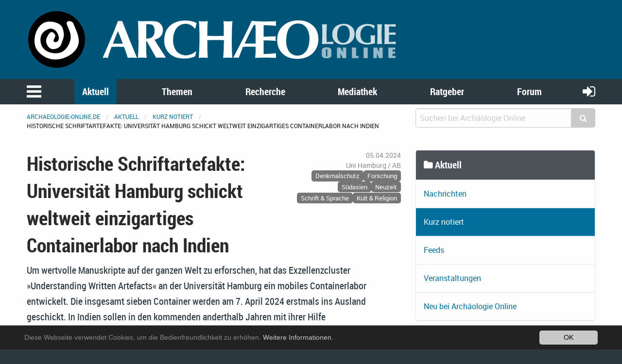

--- FILE ---
content_type: text/html; charset=utf-8
request_url: https://www.archaeologie-online.de/blog/historische-schriftartefakte-universitaet-hamburg-schickt-weltweit-einzigartiges-containerlabor-nach/
body_size: 11689
content:
<!DOCTYPE html>
<html lang="de">
<head> <meta charset="utf-8"> <!-- 	This website is powered by TYPO3 - inspiring people to share! 	TYPO3 is a free open source Content Management Framework initially created by Kasper Skaarhoj and licensed under GNU/GPL. 	TYPO3 is copyright 1998-2019 of Kasper Skaarhoj. Extensions are copyright of their respective owners. 	Information and contribution at https://typo3.org/ --> <base href="https://www.archaeologie-online.de/"> <link rel="shortcut icon" href="https://static.archaeologie-online.de/fileadmin/ao/Icons/favicon.ico" type="image/x-icon"> <meta property="og:title" content="Historische Schriftartefakte: Universität Hamburg schickt weltweit einzigartiges Containerlabor nach Indien" /> <meta property="og:type" content="article" /> <meta property="og:url" content="https://www.archaeologie-online.de/blog/historische-schriftartefakte-universitaet-hamburg-schickt-weltweit-einzigartiges-containerlabor-nach/" /> <meta property="og:site_name" content="Archäologie Online" /> <meta property="og:image" content="https://www.archaeologie-online.de/fileadmin/_processed_/b/9/csm_Palmblattmanuskript-Puducherry_aecd0b9eba.jpg" /> <meta property="og:image:width" content="1200" /> <meta property="og:image:height" content="675" /> <meta name="description" content="Um wertvolle Manuskripte auf der ganzen Welt zu erforschen, hat das Exzellenzcluster »Understanding Written Artefacts« an der Universität Hamburg ein mobiles Containerlabor entwickelt. Die insgesamt sieben Container werden am 7. April 2024 erstmals ins Ausland geschickt. In Indien sollen in den kommenden anderthalb Jahren mit ihrer Hilfe Palmblattmanuskripte untersucht werden, die zum UNESCO-Weltdokumentenerbe gehören." /> <meta property="og:description" content="Um wertvolle Manuskripte auf der ganzen Welt zu erforschen, hat das Exzellenzcluster »Understanding Written Artefacts« an der Universität Hamburg ein mobiles Containerlabor entwickelt. Die insgesamt sieben Container werden am 7. April 2024 erstmals ins Ausland geschickt. In Indien sollen in den kommenden anderthalb Jahren mit ihrer Hilfe Palmblattmanuskripte untersucht werden, die zum UNESCO-Weltdokumentenerbe gehören." /> <meta name="twitter:card" content="summary" /> <meta name="twitter:site" content="@ArchaeologieOn" /> <meta name="twitter:creator" content="@ArchaeologieOn" /> <meta name="generator" content="TYPO3 CMS"> <meta name="robots" content="INDEX,FOLLOW"> <meta name="viewport" content="width=device-width,initial-scale=1,maximum-scale=1.0,user-scalable=no"> <meta name="keywords" content="Archäologie"> <meta name="description" content="Bleiben Sie auf dem Laufenden mit unserer Zusammenstellung archäologischer Nachrichten aus Print- und Online-Medien"> <link rel="stylesheet" type="text/css" href="/typo3temp/assets/css/d005fc9e9e.css?1611959278" media="all"> <link rel="stylesheet" type="text/css" href="/typo3conf/ext/jh_magnificpopup/Resources/Public/css/magnific-popup.css?1533913472" media="all"> <link rel="stylesheet" type="text/css" href="/typo3conf/ext/mindshape_cookie_hint/Resources/Public/Css/dark-bottom.css?1553197403" media="all"> <link rel="stylesheet" type="text/css" href="/typo3conf/ext/solr/Resources/Css/JQueryUi/jquery-ui.custom.css?1509450033" media="all"> <link rel="stylesheet" type="text/css" href="/fileadmin/f6/css/app.css?1575826509" media="all"> <script src="/typo3temp/assets/js/dd82474708.js?1499706849" type="text/javascript"></script> <link rel="apple-touch-icon-precomposed" sizes="144x144" href="/fileadmin/ao/Icons/apple-touch-icon-144x144.png"> <link rel="apple-touch-icon-precomposed" sizes="114x114" href="/fileadmin/ao/Icons/apple-touch-icon-114x114.png"> <link rel="apple-touch-icon-precomposed" sizes="72x72" href="/fileadmin/ao/Icons/apple-touch-icon-72x72.png"> <link rel="apple-touch-icon-precomposed" sizes="57x57" href="/fileadmin/ao/Icons/apple-touch-icon-57x57.png"><title>Historische Schriftartefakte: Universität Hamburg schickt weltweit einzigartiges Containerlabor nach Indien &#124; Nachricht @ Archäologie Online</title><link rel="alternate" hreflang="de" href="https://www.archaeologie-online.de/blog/historische-schriftartefakte-universitaet-hamburg-schickt-weltweit-einzigartiges-containerlabor-nach/" /><!-- Piwik --> <script type="text/javascript"> var _paq = _paq || []; /* tracker methods like "setCustomDimension" should be called before "trackPageView" */ _paq.push(["setCookieDomain", "*.archaeologie-online.de"]); _paq.push(["setDomains", ["*.archaeologie-online.de","*.archaeologie-online.info"]]); _paq.push(["enableCrossDomainLinking"]); _paq.push(['trackPageView']); _paq.push(['enableLinkTracking']); (function() { var u="https://abacus.archaeologie-online.de/"; _paq.push(['setTrackerUrl', u+'piwik.php']); _paq.push(['setSiteId', '1']); var d=document, g=d.createElement('script'), s=d.getElementsByTagName('script')[0]; g.type='text/javascript'; g.async=true; g.defer=true; g.src=u+'piwik.js'; s.parentNode.insertBefore(g,s); })(); </script> <!-- End Piwik Code --> </head>
<body class="default" id="page-8"> <header class="ao-header"><div class="row"><div class="small-12 large-8 columns"><a href="/" title="Zur Startseite"><img src="https://static.archaeologie-online.de/fileadmin/f6/img/ao.svg" alt="Archäologie Online" /></a></div></div></header><div class="off-canvas position-left" id="menuOffCanvas" data-off-canvas data-transition="overlap"><div class="row"><nav id="main-menu"><ul class="vertical accordion-menu menu" data-accordion-menu data-multi-open="false" role="menu"><li class="menu-text">Navigation</li><li><a href="/" title="Zur Startseite">Startseite</a></li><li class="is-active"><a href="/aktuell/">Aktuell</a><ul class="menu vertical sublevel-1 is-active"><li><a href="/nachrichten/">Nachrichten</a></li><li class="current"><a href="/blog/" class="current">Kurz notiert</a></li><li><a href="/feeds/">Feeds</a></li><li><a href="/veranstaltungen/">Veranstaltungen</a></li><li><a href="/neu-bei-archaeologie-online/">Neu bei Archäologie Online</a></li><li><a href="/aktuell/">Übersicht</a></li></ul></li><li><a href="/themen/">Themen</a><ul class="menu vertical sublevel-1"><li><a href="/themen/zeiten-kulturen/">Zeiten &amp; Kulturen</a></li><li><a href="/themen/forschungsgebiete/">Forschungsgebiete</a></li><li><a href="/themen/fachthemen/">Fachthemen</a></li><li><a href="/themen/digitale-archaeologie/">Digitale Archäologie</a></li><li><a href="/themen/schwerpunkte/">Schwerpunkte</a></li><li><a href="/themen/fundpunkt/">Alle Artikel nach Erscheinungsdatum</a></li><li><a href="/themen/von-a-bis-z/">Von A bis Z</a></li><li><a href="/themen/">Übersicht</a></li></ul></li><li><a href="/recherche/">Recherche</a><ul class="menu vertical sublevel-1"><li><a href="https://www.archaeologie-online.de/links/">Guide</a></li><li><a href="/recherche/digger/">Digger</a></li><li><a href="/suche/">Suche</a></li><li><a href="/recherche/">Übersicht</a></li></ul></li><li><a href="/mediathek/">Mediathek</a><ul class="menu vertical sublevel-1"><li><a href="/videos/">Videos</a></li><li><a href="/podcasts/">Podcasts</a></li><li><a href="/mediathek/">Übersicht</a></li></ul></li><li><a href="/ratgeber/">Ratgeber</a><ul class="menu vertical sublevel-1"><li><a href="/ratgeber/fuer-studenten/">für Studenten</a></li><li><a href="/ratgeber/fuer-arbeitende-und-arbeitssuchende/">für Arbeitende und Arbeitssuchende</a></li><li><a href="/ratgeber/">Übersicht</a></li></ul></li><li><a href="https://forum.archaeologie.online">Forum</a></li><li><a href="/autoren/">Autoren</a></li></ul></nav></div><button class="close-button" aria-label="schließen" type="button" data-close><span aria-hidden="true">&times;</span></button></div><div class="main-navigation"><nav id="menu"><div class="row"><div class="column shrink"><button class="menu-icon" type="button" data-toggle="menuOffCanvas"></button></div><div class="column"><ul class="medium-horizontal menu expanded text-center align-spaced hide-for-small-only"><li class="active"><a href="/aktuell/">Aktuell</a></li><li><a href="/themen/">Themen</a></li><li><a href="/recherche/">Recherche</a></li><li><a href="/mediathek/">Mediathek</a></li><li><a href="/ratgeber/">Ratgeber</a></li><li><a href="https://forum.archaeologie.online">Forum</a></li></ul></div><div class="column shrink"><a class="login-button" title="anmelden" href="/login/"><i class="fa fa-sign-in" aria-hidden="true"></i></a></div></div></nav></div><div class="off-canvas-content page-content" data-off-canvas-content><div class="row"><div class="column"><nav aria-label="Sie befinden sich hier:" role="navigation"><ul class="breadcrumbs"><li><a href="/">archaeologie-online.de</a></li><li><a href="/aktuell/">Aktuell</a></li><li><a href="/blog/">Kurz notiert</a></li><li>Historische Schriftartefakte: Universität Hamburg schickt weltweit einzigartiges Containerlabor nach Indien</li></ul></nav></div><div class="small-12 medium-4 columns"><div class="tx_solr"><div class="tx-solr-search-form compact"><form method="get" id="tx-solr-search-form-pi-results" action="/suche/" data-suggest="/?eID=tx_solr_suggest&amp;id=268" accept-charset="utf-8"><input type="hidden" name="L" value="0" /><input type="hidden" name="id" value="268" /><div class="input-group"><input type="text" class="tx-solr-q js-solr-q input-group-field" name="tx_solr[q]" value="" placeholder="Suchen bei Archäologie Online" /><div class="input-group-button"><button type="submit" class="clear button"><i class="fa fa-search"></i></button></div></div></form></div></div></div></div><div class="main-content"><!--TYPO3SEARCH_begin--><div class="row"><div class="large-8 small-12 columns"><div class="row"><div class="small-12 columns content"><div class="news news-single"><div class="article" itemscope="itemscope" itemtype="http://schema.org/Article"><div class="row"><div class="header small-12 large-8 columns"><h2 itemprop="headline">Historische Schriftartefakte: Universität Hamburg schickt weltweit einzigartiges Containerlabor nach Indien</h2></div><div class="footer small-12 large-4 columns"><div class="row"><div class="column small-12 medium-2 large-12 align-right small-text-left medium-text-left large-text-right"><span class="news-list-date"><time datetime="2024-04-05"> 05.04.2024 <meta itemprop="datePublished" content="2024-04-05"/></time></span></div><div class="column small-12 medium-5 large-12 align-right small-text-right medium-text-center large-text-right"><span class="news-list-author" itemprop="author" itemscope="itemscope" itemtype="http://schema.org/Person"><span itemprop="name">Uni Hamburg / AB</span></span></div><div class="column small-12 medium-5 large-12 align-right text-right"><span class="news-list-category" xmlns:f="http://typo3.org/ns/TYPO3/CMS/Fluid/ViewHelpers"><span class="label secondary">Denkmalschutz</span><span class="label secondary">Forschung</span><span class="label secondary">Südasien</span><span class="label secondary">Neuzeit</span><span class="label secondary">Schrift &amp; Sprache</span><span class="label secondary">Kult &amp; Religion</span></span></div></div></div><div class="small-12 columns"><div class="teaser-text" itemprop="description"><div class="teaserText"><p>Um wertvolle Manuskripte auf der ganzen Welt zu erforschen, hat das Exzellenzcluster »Understanding Written Artefacts« an der Universität Hamburg ein mobiles Containerlabor entwickelt. Die insgesamt sieben Container werden am 7. April 2024 erstmals ins Ausland geschickt. In Indien sollen in den kommenden anderthalb Jahren mit ihrer Hilfe Palmblattmanuskripte untersucht werden, die zum UNESCO-Weltdokumentenerbe gehören.</p></div></div></div></div><div class="row"><div class="small-12 columns news-text-wrap"><div class="news-img-wrap"><div class="outer"><div class="mediaelement mediaelement-image"><a href="https://static.archaeologie-online.de/fileadmin/img/nachrichten/2024/Palmblattmanuskript-Puducherry.jpg" title="" class="magnificpopup" rel="lightbox[myImageSet]"><img title="Palmblattmanuskript aus Südindien" alt="Palmblattmanuskript aus Südindien" src="https://static.archaeologie-online.de/fileadmin/_processed_/b/9/csm_Palmblattmanuskript-Puducherry_543101d7a3.jpg" width="780" height="465" /></a></div><div class="news-img-caption image-caption"> Die Palmblattmanuskripte, die im südindischen Puducherry untersucht werden sollen, gehören wie die Gutenberg-Bibel (um 1455) oder die Magna Charta von 1215 zum Weltdokumentenerbe. Bild: UHH/K.Helmholz </div></div></div><div class="news-text" itemprop="articleBody"><p>Im südindischen Puducherry lagern rund 12.000 unerforschte Palmblattmanuskripte. Sie stammen aus dem späten 18. und 19. Jahrhundert und gehören damit zu den ältesten erhaltenen Manuskripten dieser Art. Für Historikerinnen und Historiker gehören sie zu den wichtigsten Quellen über Religion, Geschichte, Astrologie und Medizin einer rund zweitausend Jahre alten Schriftkultur, die zu den bedeutendsten der Welt gehört.</p><p>Weil jedoch die genaue Herkunft der Manuskripte fast immer unbekannt ist, bleiben zahlreiche Fragen offen, beispielsweise zur Verbreitung bestimmter religiöser Kulte. Nun wollen Forschende des <a href="https://www.uni-hamburg.de/forschung/forschungsprofil/exzellenzcluster/understanding-written-artefacts.html" target="_blank" class="external-link-new-window">Exzellenzclusters »Understanding Written Artefacts«</a> (UWA) und Wissenschaftlerinnen und Wissenschaftler aus Indien einige dieser Fragen gemeinsam klären: durch materialwissenschaftliche Analysen der Manuskripte in einem weltweit einzigartigen Containerlabor. Es besteht aus insgesamt sieben Containern. Fünf enthalten Laborräume, ein weiterer Stromaggregate und Wasservorräte, ein siebter dient als Lager.</p><p>»Die benötigten Geräte stellen wir für diesen wie für jeden neuen Einsatz individuell zusammen«, sagt Prof. Dr. Markus Fischer, Chemiker und Chef des Container-Lab-Projekts an der Universität Hamburg. Fischer war maßgeblich an der Entwicklung des Labors beteiligt, das nach den Vorgaben des Hamburger Exzellenzclusters maßgefertigt wurde. Es ist beispielsweise mit einem Reinraum für molekularbiologische Arbeiten ausgestattet, um die Palmarten, deren Blätter als Schreibmaterial dienten, zu bestimmen. Geschrieben haben die unbekannten Verfasser häufig mit einer Farbe aus Ruß. Identische Rußpartikel oder wiederkehrende DNA-Strukturen bei Palmblättern könnten einen gemeinsamen Ursprung verschiedener Manuskripte belegen.</p><h3>Einsatz bei Hitze und Dauerregen</h3><p>Die Bedingungen während der sechswöchigen Seereise und das Klima in Südindien stellen die Forschung vor große Herausforderungen. »Im Sommer liegt die Durchschnittstemperatur dort bei mehr als 30 Grad, im Oktober beginnt der Monsun mit seiner extremen Luftfeuchtigkeit. Wir haben viele Geräte hier in Hamburg auf ihre Robustheit getestet und hoffen nun, dass sie sich vor Ort bewähren«, so Fischer.</p><p>Der Forscher wird das Containerlabor für mehrere Wochen begleiten, wie auch zwei Chemikerinnen der Universität Hamburg und der wissenschaftliche Leiter des Projekts, der Indologe Dr. Giovanni Ciotti. »Eine große Herausforderung besteht darin, dass nur nicht- oder minimalinvasive Methoden für die Untersuchung der Manuskripte infrage kommen. Sie gehören zum UNESCO-Weltdokumentenerbe. Da können Sie, salopp gesagt, nicht einfach ein Stückchen abschneiden und unters Mikroskop legen«, sagt Ciotti.</p><p>Die Dokumente befinden sich auf dem Gelände des Institut Français und der Ecole francaise d’Extrême-Orient in Puducherry. Sie gehören seit 2005 zum Weltdokumentenerbe – ebenso wie beispielsweise die Gutenberg-Bibel von 1455 oder die Magna Charta von 1215. Die Untersuchung der Palmblattmanuskripte führen die Forschenden des Exzellenzclusters UWA in Zusammenarbeit mit Wissenschaftlerinnen und Wissenschaftlern des Institut Français de Pondichéry (IFP) sowie des National Institute of Advanced Studies (NIAS) in Bangalore durch.</p></div></div><div class="small-12 columns"><div class="news-img-wrap"><div class="outer"><div class="mediaelement mediaelement-image"><a href="https://static.archaeologie-online.de/fileadmin/img/nachrichten/2024/container-esfandiari.jpg" title="" class="magnificpopup" rel="lightbox[myImageSet]"><img title="Containerlabor" alt="Containerlabor" src="https://static.archaeologie-online.de/fileadmin/_processed_/7/7/csm_container-esfandiari_94db494b65.jpg" width="780" height="441" /></a></div><div class="news-img-caption image-caption"> Das Containerlabor besteht aus insgesamt sieben Containern, die viele verschiedene Geräte und Labore beinhalten. Es wurde im Auftrag des Exzellenzclusters »Understanding Written Artefacts« der Universität Hamburg maßgefertigt. Foto: UHH/Esfandiari </div></div></div></div><div class="news-related news-related-links small-12 columns"><h5> Web-Links zu diesem Artikel </h5><ul><li><a title="Exzellenzcluster „Understanding Written Artefacts“" target="_blank" href="https://www.uni-hamburg.de/forschung/forschungsprofil/exzellenzcluster/understanding-written-artefacts.html"> Exzellenzcluster „Understanding Written Artefacts“ </a></li></ul></div></div><div class="row"><div class="small-12 columns"><div xmlns:rx="http://typo3.org/ns/Reelworx/RxShariff/ViewHelper"><div data-backend-url="/blog/?eID=shariff" data-services="[&quot;twitter&quot;,&quot;facebook&quot;]" data-lang="de" class="shariff"></div></div></div></div><div class="row space-to-top space-to-bottom"><div class="small-12 columns news-prev-next"><div class="row"><div class="shrink column"><a title="Erstausstellung der Büste der Nofretete vor 100 Jahren" href="/blog/erstausstellung-der-bueste-der-nofretete-vor-100-jahren-5870/"><i class="fa fa-arrow-circle-left" aria-hidden="true"></i></a></div><div class="column text-center align-self-middle"> Blog-Beiträge durchblättern </div><div class="shrink column"><a title="Archäologie nach der Flut" href="/blog/archaeologie-nach-der-flut0-5874/"><i class="fa fa-arrow-circle-right" aria-hidden="true"></i></a></div></div></div></div><div class="row"><div class="small-12 columns"><div class="news-related-wrap"><h5> Verwandte Nachrichten </h5><div class="row small-up-1 medium-up-2 news-related news-related-news"><div class="column flex-container"><div class="card article articletype-0" itemscope="itemscope" itemtype="http://schema.org/Article"><div class="card-divider"><h5><a title="Proto-Sarada-Schriftstücke: Zeugnisse für das Leben im alten Indien" href="/blog/proto-sarada-schriftstuecke-zeugnisse-fuer-das-leben-im-alten-indien-5929/"><span itemprop="headline">Proto-Sarada-Schriftstücke: Zeugnisse für das Leben im alten Indien</span></a></h5></div><div class="news-img-wrap"><a title="Proto-Sarada-Schriftstücke: Zeugnisse für das Leben im alten Indien" href="/blog/proto-sarada-schriftstuecke-zeugnisse-fuer-das-leben-im-alten-indien-5929/"><img title="Altindische Proto-Sarada-Schrift" alt="Altindische Proto-Sarada-Schrift" data-focus-area="{&quot;x&quot;:399.60000000000002,&quot;y&quot;:299.03399999999999,&quot;width&quot;:399.60000000000002,&quot;height&quot;:299.03399999999999}" src="https://static.archaeologie-online.de/fileadmin/_processed_/f/3/csm_Altindische-Proto-Sarada-Schrift_f1cde3f8ed.jpg" width="568" height="320" /></a></div><div class="card-section"><div itemprop="description"><div class="teaserText"><p>Um eine bisher kaum erforschte Periode der altindischen Geschichte dreht sich ein neues Projekt der Indologie an der Julius-Maximilians-Universität Würzburg (JMU): Es geht um die Zeit des Übergangs vom Buddhismus zum Hinduismus im Nordwesten des Landes.</p></div></div></div><div class="card-divider flex-container align-justify align-middle"><div class="news-list-date"><time datetime="2024-05-31"> 31.05.2024 <meta itemprop="datePublished" content="2024-05-31" /></time></div><div class="news-list-category">Forschung</div><a class="button small" title="Proto-Sarada-Schriftstücke: Zeugnisse für das Leben im alten Indien" href="/blog/proto-sarada-schriftstuecke-zeugnisse-fuer-das-leben-im-alten-indien-5929/"> Weiterlesen </a></div></div></div><div class="column flex-container"><div class="card article articletype-0" itemscope="itemscope" itemtype="http://schema.org/Article"><div class="card-divider"><h5><a title="Erforschung historischer Schriftartefakte im mobilen Containerlabor" href="/blog/erforschung-historischer-schriftartefakte-im-mobilen-containerlabor-5306/"><span itemprop="headline">Erforschung historischer Schriftartefakte im mobilen Containerlabor</span></a></h5></div><div class="news-img-wrap"><a title="Erforschung historischer Schriftartefakte im mobilen Containerlabor" href="/blog/erforschung-historischer-schriftartefakte-im-mobilen-containerlabor-5306/"><img title="Containerlabor" alt="Containerlabor" data-focus-area="{&quot;x&quot;:266.40000000000003,&quot;y&quot;:150.51600000000002,&quot;width&quot;:266.40000000000003,&quot;height&quot;:150.51600000000002}" src="https://static.archaeologie-online.de/fileadmin/_processed_/b/f/csm_container_hamburg_b16d71cdf8.jpg" width="568" height="320" /></a></div><div class="card-section"><div itemprop="description"><div class="teaserText"><p>Um wertvolle Manuskripte und andere Schriftartefakte auf der ganzen Welt zu erforschen, hat das Exzellenzcluster „Understanding Written Artefacts“ der Universität Hamburg ein Containerlabor entwickelt. Die ersten Container wurden nun geliefert. Im Herbst werden sie nach Indien geschickt, um dort Palmblattmanuskripte zu untersuchen, die zum Weltdokumentenerbe gehören. </p></div></div></div><div class="card-divider flex-container align-justify align-middle"><div class="news-list-date"><time datetime="2022-05-25"> 25.05.2022 <meta itemprop="datePublished" content="2022-05-25" /></time></div><div class="news-list-category">Forschung</div><a class="button small" title="Erforschung historischer Schriftartefakte im mobilen Containerlabor" href="/blog/erforschung-historischer-schriftartefakte-im-mobilen-containerlabor-5306/"> Weiterlesen </a></div></div></div><div class="column flex-container"><div class="card article articletype-0" itemscope="itemscope" itemtype="http://schema.org/Article"><div class="card-divider"><h5><a title="Acheuléen-Populationen überlebten in Indien sehr lange" href="/nachrichten/acheuleen-populationen-ueberlebten-in-indien-sehr-lange-5124/"><span itemprop="headline">Acheuléen-Populationen überlebten in Indien sehr lange</span></a></h5></div><div class="news-img-wrap"><a title="Acheuléen-Populationen überlebten in Indien sehr lange" href="/blog/acheuleen-populationen-ueberlebten-in-indien-sehr-lange-5124/"><img title="Acheuléen Handbeil Thar-Wüste, Indien" alt="Acheuléen Handbeil Thar-Wüste, Indien" data-focus-area="{&quot;x&quot;:333,&quot;y&quot;:433.56600000000003,&quot;width&quot;:333,&quot;height&quot;:433.56600000000003}" src="https://static.archaeologie-online.de/fileadmin/_processed_/d/3/csm_MPG-Handbeil-Thar-Wueste_2f3f3bcad6.jpg" width="568" height="320" /></a></div><div class="card-section"><div itemprop="description"><div class="teaserText"><p>Bereits vor 1,5 Millionen Jahren tauchte die Acheuléen-Kultur in Afrika auf – 300.000 Jahre später schließlich auch in Indien. Kaum eine Kultur, die Werkzeuge herstellte, währte länger als das Acheuléen, das insbesondere für seine Handbeile und Hackmesser bekannt ist. Neue Untersuchungen des Max-Planck-Instituts für Menschheitsgeschichte an einer wichtigen Fundstelle der Acheuleén-Kultur in der Thar-Wüste (Indien) zeigen, dass Populationen des Acheuléen noch bis kurz vor dem Eintreffen von Homo sapiens in Asien vor 177.000 Jahren hier lebten.</p></div></div></div><div class="card-divider flex-container align-justify align-middle"><div class="news-list-date"><time datetime="2021-10-11"> 11.10.2021 <meta itemprop="datePublished" content="2021-10-11" /></time></div><div class="news-list-category">Forschung</div><a class="button small" title="Acheuléen-Populationen überlebten in Indien sehr lange" href="/nachrichten/acheuleen-populationen-ueberlebten-in-indien-sehr-lange-5124/"> Weiterlesen </a></div></div></div><div class="column flex-container"><div class="card article articletype-0" itemscope="itemscope" itemtype="http://schema.org/Article"><div class="card-divider"><h5><a title="Indische Savannen entstanden nicht durch menschliche Aktivität" href="/nachrichten/indische-savannen-entstanden-nicht-durch-menschliche-aktivitaet-4991/"><span itemprop="headline">Indische Savannen entstanden nicht durch menschliche Aktivität</span></a></h5></div><div class="news-img-wrap"><a title="Indische Savannen entstanden nicht durch menschliche Aktivität" href="/blog/indische-savannen-entstanden-nicht-durch-menschliche-aktivitaet-4991/"><img title="Auch wenn die heutige Landschaft rund um den Lonar-Kratersee deutlich von menschlicher Aktivität geprägt ist, ist der Ursprung der Savannenlandschaft auf eine Veränderung des Klimas zurückzuführen" alt="Auch wenn die heutige Landschaft rund um den Lonar-Kratersee deutlich von menschlicher Aktivität geprägt ist, ist der Ursprung der Savannenlandschaft auf eine Veränderung des Klimas zurückzuführen" data-focus-area="{&quot;x&quot;:333,&quot;y&quot;:249.75,&quot;width&quot;:333,&quot;height&quot;:249.75}" src="https://static.archaeologie-online.de/fileadmin/_processed_/5/b/csm_indische_savanne_9a5dce9d18.jpg" width="568" height="320" /></a></div><div class="card-section"><div itemprop="description"><div class="teaserText"><p>Senckenberg-Wissenschaftler*innen zeigen in ihrer im Nature-Fachjournal &quot;Scientific Reports&quot; erschienenen Studie, dass die indischen Savannen natürlichen Ursprungs sind. Bislang war man davon ausgegangen, dass diese landschaftsprägende Vegetationsformation durch menschliche Aktivität entstanden ist. Anhand von Seeablagerungen zeigt das internationale Team, dass sich die Savannen der indischen Halbinsel vor etwa 5000 Jahren durch eine Abschwächung des Monsuns entwickelten. In Folge dessen habe sich anschließend die Landwirtschaft in dieser Region etabliert. </p></div></div></div><div class="card-divider flex-container align-justify align-middle"><div class="news-list-date"><time datetime="2021-05-25"> 25.05.2021 <meta itemprop="datePublished" content="2021-05-25" /></time></div><div class="news-list-category">Forschung</div><a class="button small" title="Indische Savannen entstanden nicht durch menschliche Aktivität" href="/nachrichten/indische-savannen-entstanden-nicht-durch-menschliche-aktivitaet-4991/"> Weiterlesen </a></div></div></div><div class="column flex-container"><div class="card article articletype-0" itemscope="itemscope" itemtype="http://schema.org/Article"><div class="card-divider"><h5><a title="Frühe Ausbreitung domestizierter Schafe in Zentralasien" href="/nachrichten/fruehe-ausbreitung-domestizierter-schafe-in-zentralasien-4957/"><span itemprop="headline">Frühe Ausbreitung domestizierter Schafe in Zentralasien</span></a></h5></div><div class="news-img-wrap"><a title="Frühe Ausbreitung domestizierter Schafe in Zentralasien" href="/blog/fruehe-ausbreitung-domestizierter-schafe-in-zentralasien-4957/"><img title="Neolithischer Hirte in Kirgisistan" alt="Neolithischer Hirte in Kirgisistan" data-focus-area="{&quot;x&quot;:466.20000000000005,&quot;y&quot;:310.68900000000002,&quot;width&quot;:466.20000000000005,&quot;height&quot;:310.68900000000002}" src="https://static.archaeologie-online.de/fileadmin/_processed_/c/7/csm_Kirgisien-Obishir-Neolithisher-Hirte_13d740ed2d.jpg" width="568" height="320" /></a></div><div class="card-section"><div itemprop="description"><div class="teaserText"><p>Domestizierte Tiere lebten rund 3.000 Jahre früher in der Region als bislang angenommen </p><p>Schafe und andere Nutztiere bilden heute entlang der Gebirgszüge Tian Shan und Alay in Zentralasien das Rückgrat der Wirtschaft. Doch obwohl die Wanderungsbewegungen ihrer Vorfahren dazu beitrugen, die großen Handelsnetze der Seidenstraße zu formen, ging man bislang davon aus, dass domestizierte Tiere erst relativ spät in diese Region gelangten. Eine neue Studie, die am 8. April in Nature: Human Behavior erschien, zeigt, dass die Wurzeln der Domestizierung von Tieren in Zentralasien mindestens 8.000 Jahre zurückreichen. Damit ist die Region eine der ältesten kontinuierlich bewohnten Hirtenlandschaften der Welt.</p></div></div></div><div class="card-divider flex-container align-justify align-middle"><div class="news-list-date"><time datetime="2021-04-10"> 10.04.2021 <meta itemprop="datePublished" content="2021-04-10" /></time></div><div class="news-list-category">Forschung</div><a class="button small" title="Frühe Ausbreitung domestizierter Schafe in Zentralasien" href="/nachrichten/fruehe-ausbreitung-domestizierter-schafe-in-zentralasien-4957/"> Weiterlesen </a></div></div></div><div class="column flex-container"><div class="card article articletype-0" itemscope="itemscope" itemtype="http://schema.org/Article"><div class="card-divider"><h5><a title="Hilfe für bedrohtes Kulturerbe" href="/nachrichten/hilfe-fuer-bedrohtes-kulturerbe-4533/"><span itemprop="headline">Hilfe für bedrohtes Kulturerbe</span></a></h5></div><div class="news-img-wrap"><a title="Hilfe für bedrohtes Kulturerbe" href="/blog/hilfe-fuer-bedrohtes-kulturerbe-4533/"><img title="Wangduechhhoeling Palace (Bhutan)" alt="Wangduechhhoeling Palace (Bhutan)" data-focus-area="{&quot;x&quot;:333,&quot;y&quot;:222.11100000000002,&quot;width&quot;:333,&quot;height&quot;:222.11100000000002}" src="https://static.archaeologie-online.de/fileadmin/_processed_/2/5/csm_ghs_bhutan_bcc02864d1.jpg" width="568" height="320" /></a></div><div class="card-section"><div itemprop="description"><div class="teaserText"><p>Wo sich Natur- oder menschengemachte Katastrophen ereignen, ist materielles Kulturerbe oftmals in Gefahr. Vorsorgemaßnahmen können dazu beitragen, den Schaden zu begrenzen. Der Prince Claus Fund (Amsterdam/Niederlande) und die Gerda Henkel Stiftung (Düsseldorf/Deutschland) haben daher die gemeinsame Initiative &quot;Emergency Preparedness for Cultural Heritage under Threat” ins Leben gerufen. </p></div></div></div><div class="card-divider flex-container align-justify align-middle"><div class="news-list-date"><time datetime="2020-01-31"> 31.01.2020 <meta itemprop="datePublished" content="2020-01-31" /></time></div><div class="news-list-category">Aus aller Welt</div><a class="button small" title="Hilfe für bedrohtes Kulturerbe" href="/nachrichten/hilfe-fuer-bedrohtes-kulturerbe-4533/"> Weiterlesen </a></div></div></div><div class="column flex-container"><div class="card article articletype-0" itemscope="itemscope" itemtype="http://schema.org/Article"><div class="card-divider"><h5><a title="Neue Erkenntnisse zum Ursprung der sinotibetischen Sprachen" href="/nachrichten/neue-erkenntnisse-zum-ursprung-der-sinotibetischen-sprachen-4283/"><span itemprop="headline">Neue Erkenntnisse zum Ursprung der sinotibetischen Sprachen</span></a></h5></div><div class="news-img-wrap"><a title="Neue Erkenntnisse zum Ursprung der sinotibetischen Sprachen" href="/blog/neue-erkenntnisse-zum-ursprung-der-sinotibetischen-sprachen-4283/"><img title="Die rekonstruierte Expansion nicht-sinitischer Sprachen" alt="Die rekonstruierte Expansion nicht-sinitischer Sprachen" data-focus-area="{&quot;x&quot;:339.327,&quot;y&quot;:219.114,&quot;width&quot;:339.327,&quot;height&quot;:219.114}" src="https://static.archaeologie-online.de/fileadmin/_processed_/8/0/csm_sinotibetisch_d30c6a3bbb.jpg" width="568" height="320" /></a></div><div class="card-section"><div itemprop="description"><div class="teaserText"><p>Eine phylogenetische Analyse der sinotibetischen Sprachfamilie, zu der Sprachen wie Chinesisch, Tibetisch und Burmesisch gehören, deutet darauf hin, dass sie vor etwa 7.200 Jahren in Nordchina entstanden ist und mit frühen neolithischen Kulturen wie der späten Cishan- und der frühen Yangshao-Kultur verbunden war.</p></div></div></div><div class="card-divider flex-container align-justify align-middle"><div class="news-list-date"><time datetime="2019-05-08"> 08.05.2019 <meta itemprop="datePublished" content="2019-05-08" /></time></div><div class="news-list-category">Forschung</div><a class="button small" title="Neue Erkenntnisse zum Ursprung der sinotibetischen Sprachen" href="/nachrichten/neue-erkenntnisse-zum-ursprung-der-sinotibetischen-sprachen-4283/"> Weiterlesen </a></div></div></div><div class="column flex-container"><div class="card article articletype-0" itemscope="itemscope" itemtype="http://schema.org/Article"><div class="card-divider"><h5><a title="Alter der dravidischen Sprachen auf 4.500 Jahre datiert" href="/nachrichten/alter-der-dravidischen-sprachen-auf-4500-jahre-datiert-3864/"><span itemprop="headline">Alter der dravidischen Sprachen auf 4.500 Jahre datiert</span></a></h5></div><div class="news-img-wrap"><a title="Alter der dravidischen Sprachen auf 4.500 Jahre datiert" href="/blog/alter-der-dravidischen-sprachen-auf-4500-jahre-datiert-3864/"><img title="Karte der dravidischen Sprachen in Indien, Pakistan, Afghanistan und Nepal" alt="Karte der dravidischen Sprachen in Indien, Pakistan, Afghanistan und Nepal" src="https://static.archaeologie-online.de/fileadmin/_processed_/a/b/csm_dravidische_sprache_6cbd187771.jpg" width="568" height="320" /></a></div><div class="card-section"><div itemprop="description"><div class="teaserText"><p>Das Alter der dravidischen Sprachfamilie mit ihren rund 80 Sprachvarietäten, welche heute von 220 Millionen Menschen vor allem in Süd- und Zentralindien gesprochen werden, kann auf etwa 4.500 Jahre datiert werden. Diese Schätzung basiert auf einer computergestützten linguistischen Analyse eines internationalen Forschungsteams unter Leitung des Max-Planck-Instituts für Menschheitsgeschichte.</p></div></div></div><div class="card-divider flex-container align-justify align-middle"><div class="news-list-date"><time datetime="2018-03-23"> 23.03.2018 <meta itemprop="datePublished" content="2018-03-23" /></time></div><div class="news-list-category">Forschung</div><a class="button small" title="Alter der dravidischen Sprachen auf 4.500 Jahre datiert" href="/nachrichten/alter-der-dravidischen-sprachen-auf-4500-jahre-datiert-3864/"> Weiterlesen </a></div></div></div><div class="column flex-container"><div class="card article articletype-0" itemscope="itemscope" itemtype="http://schema.org/Article"><div class="card-divider"><h5><a title="Zwölf weitere Stätten auf der UNESCO-Welterbeliste" href="/nachrichten/zwoelf-weitere-staetten-auf-der-unesco-welterbeliste-3168/"><span itemprop="headline">Zwölf weitere Stätten auf der UNESCO-Welterbeliste</span></a></h5></div><div class="card-section"><div itemprop="description"><div class="teaserText"><p>Das UNESCO-Welterbekomitee hat auf seiner 40. Sitzung in Istanbul am 17.7.2016 zwölf weitere Stätten in die Liste des Welterbes aufgenommen. Dazu zählt auch das Werk Le Corbusiers mit zwei Häusern der Stuttgarter Weissenhofsiedlung.</p></div></div></div><div class="card-divider flex-container align-justify align-middle"><div class="news-list-date"><time datetime="2016-07-29"> 29.07.2016 <meta itemprop="datePublished" content="2016-07-29" /></time></div><div class="news-list-category">Denkmalschutz</div><a class="button small" title="Zwölf weitere Stätten auf der UNESCO-Welterbeliste" href="/nachrichten/zwoelf-weitere-staetten-auf-der-unesco-welterbeliste-3168/"> Weiterlesen </a></div></div></div><div class="column flex-container"><div class="card article articletype-0" itemscope="itemscope" itemtype="http://schema.org/Article"><div class="card-divider"><h5><a title="Neun neue Stätten auf der UNESCO-Welterbeliste" href="/nachrichten/neun-neue-staetten-auf-der-unesco-welterbeliste-3157/"><span itemprop="headline">Neun neue Stätten auf der UNESCO-Welterbeliste</span></a></h5></div><div class="news-img-wrap"><a title="Neun neue Stätten auf der UNESCO-Welterbeliste" href="/blog/neun-neue-staetten-auf-der-unesco-welterbeliste-3157/"><img src="https://static.archaeologie-online.de/fileadmin/_processed_/8/9/csm_unesco_2016-1_a273a28d84.jpg" width="431" height="320" alt="" /></a></div><div class="card-section"><div itemprop="description"><div class="teaserText"><p>Das UNESCO-Welterbekomitee hat heute auf seiner 40. Sitzung in Istanbul neun neue Stätten in die Liste des Welterbes aufgenommen. Dazu gehören die Ausgrabungsstätte von Nalanda Mahavihara in Indien, die antike Stätte von Philippi in Griechenland, das persische Qanat-Bewässerungssystem im Iran und die archäologische Stätte von Ani in der Türkei. Erstmals auf der Welterbeliste vertreten sind die Föderierten Staaten von Mikronesien mit Nan Madol, einem zeremoniellen Zentrum in Ostmikronesien. </p></div></div></div><div class="card-divider flex-container align-justify align-middle"><div class="news-list-date"><time datetime="2016-07-15"> 15.07.2016 <meta itemprop="datePublished" content="2016-07-15" /></time></div><div class="news-list-category">Denkmalschutz</div><a class="button small" title="Neun neue Stätten auf der UNESCO-Welterbeliste" href="/nachrichten/neun-neue-staetten-auf-der-unesco-welterbeliste-3157/"> Weiterlesen </a></div></div></div></div></div></div></div><div class="row"><div class="small-12 columns"><div class="news-backlink-wrap"><a class="button expanded" href="/blog/"><i class="fa fa-caret-left"></i> Zurück </a></div></div></div></div></div></div></div><div class="row"><div class="small-12 columns content"></div></div><div class="row"><div class="small-12 columns"></div></div></div><div class="large-4 small-12 columns"><div class="row"><div class="column"></div></div><div class="row"><div class="column"><ul class="list-group"><li class="list-group-title"><h5><i class="fa fa-folder"></i>&nbsp;Aktuell</h5></li><li class="list-group-item"><a href="/nachrichten/">Nachrichten</a></li><li class="list-group-item active"><a href="/blog/">Kurz notiert</a></li><li class="list-group-item"><a href="/feeds/">Feeds</a></li><li class="list-group-item"><a href="/veranstaltungen/">Veranstaltungen</a></li><li class="list-group-item"><a href="/neu-bei-archaeologie-online/">Neu bei Archäologie Online</a></li></ul></div></div><div class="row space-to-top"><div class="column"><ul class="list-group"><li class="list-group-title"><h5><i class="fa fa-rss"></i>&nbsp;RSS-Feeds @ Archäologie Online</h5></li><li class="list-group-item"><a href="/nachrichten/feed.rss" target="feed">Nachrichten</a></li><li class="list-group-item"><a href="/videos/feed.rss" target="feed">Videos</a></li><li class="list-group-item"><a href="/podcasts/feed.rss" target="feed">Podcasts</a></li></ul></div></div><div class="row space-to-top"><div class="column"><div class="tx-registeraddress"><div class="newform card"><div class="card-divider"><h5><a class="internal-link" href="/newsletter/"><i class="fa fa-envelope"></i> Newsletter abonnieren</a></h5></div><div class="card-section"> Mit unserem kostenlosen <a class="internal-link" href="/newsletter/">Newsletter</a> können Sie sich regelmäßig alle aktuellen Infos von Archäologie Online bequem in Ihr Postfach senden lassen. </div></div></div></div></div><div class="row"><div class="column"><div class="tx-sf-banners"><script type="text/javascript"> if (typeof banners == "undefined") var banners = []; banners.push(['banners-odhlzgi5y', '/blog/?type=9001&tx_sfbanners_pi1%5Baction%5D=getBanners&tx_sfbanners_pi1%5Bcontroller%5D=Banner&tx_sfbanners_pi1%5BcurrentPageUid%5D=8&tx_sfbanners_pi1%5Bhmac%5D=be5f21096b7faeaf1f0d6051ea16a5ec280c1ea4&tx_sfbanners_pi1%5BstartingPoint%5D=450&tx_sfbanners_pi1%5Bcategories%5D=&tx_sfbanners_pi1%5BdisplayMode%5D=all&cHash=3b89a3c1587e0468fd8ad9e7aa8c336f']) </script><div class="banners" id="banners-odhlzgi5y"></div></div></div></div></div></div><!--TYPO3SEARCH_end--></div><a href="#0" class="cd-top" title="Zum Seitenanfang"><i class="fa fa-arrow-circle-up" aria-hidden="true"></i></a><footer class="page-footer"><div class="row"><div class="small-12 medium-6 large-4 columns small-order-1"><a href="/unterstuetzen-sie-archaeologie-online/"><img src="https://static.archaeologie-online.de/fileadmin/f6/img/ao.svg" alt="Archäologie Online" title="Archäologie Online" /></a><p> ist ein Non-Profit-Projekt. Um die Kosten für Server usw. aufbringen zu können, brauchen wir Ihre Unterstützung.<br /><a href="/unterstuetzen-sie-archaeologie-online/">&rightarrow; Erfahren Sie mehr, helfen Sie mit!</a></p></div><div class="small-12 large-4 columns small-order-3 large-order-2"><ul class="vertical medium-horizontal menu expanded menu-centered"><li><a href="/impressum/">Impressum</a></li><li><a href="/kontakt/">Kontakt</a></li><li><a href="/datenschutz-und-privatsphaere/">Datenschutz</a></li></ul></div><div class="small-12 medium-6 large-4 columns small-order-2 large-order-3"><ul class="menu social"><li><a target="_blank" href="https://www.facebook.com/archaeologie.online/"><i class="fa fa-facebook-official" aria-hidden="true"></i></a></li><li><a target="_blank" href="https://bsky.app/profile/archaeologie-on.bsky.social"><img src="https://static.archaeologie-online.de/fileadmin/ao/Images/Bluesky_Logo.svg" style="width:40px;height: auto;" alt="Bluesky" title="Bluesky" /></a></li></ul></div></div></footer><footer><div class="container"></div></footer></div><script> window.cookieconsent_options = { expiryDays: 365, learnMore: 'Weitere Informationen.', dismiss: 'OK', message: 'Diese Webseite verwendet Cookies, um die Bedienfreundlichkeit zu erhöhen.', link: '/datenschutz-und-privatsphaere/', }; </script><script src="https://www.google.com/recaptcha/api.js" type="text/javascript"></script><script src="/fileadmin/f6/js/app.js?1510332186" type="text/javascript"></script><script src="/typo3conf/ext/jpfaq/Resources/Public/Javascript/jpFaq.js?1544879862" type="text/javascript"></script><script src="/typo3conf/ext/mindshape_cookie_hint/Resources/Public/Js/cookieconsent.js?1553197403" type="text/javascript"></script><script src="/typo3conf/ext/sf_banners/Resources/Public/Js/Postscribe.js?1570121284" type="text/javascript"></script><script src="/typo3conf/ext/sf_banners/Resources/Public/Js/SfBanners.js?1570121284" type="text/javascript"></script><script src="/typo3conf/ext/ns_lazy_load/Resources/Public/JavaScript/jquery.lazyload.js?1611959219" type="text/javascript"></script><script src="/typo3conf/ext/ns_lazy_load/Resources/Public/JavaScript/main.js?1611959219" type="text/javascript"></script><script src="/typo3conf/ext/solr/Resources/Public/JavaScript/JQuery/jquery-ui.min.js?1509450033" type="text/javascript"></script><script src="/typo3conf/ext/solr/Resources/Public/JavaScript/suggest_controller.js?1509450033" type="text/javascript"></script><script src="/fileadmin/f6/js/fontfaceobserver.js?1483892093" type="text/javascript"></script><script src="/typo3temp/assets/js/06e0ad562a.js?1508528969" type="text/javascript"></script><noscript><p><img src="//abacus.archaeologie-online.de/piwik.php?idsite=1&rec=1" style="border:0;" alt="" /></p></noscript><script type='text/javascript'> (function( w ){ if( w.document.documentElement.className.indexOf( "fonts-loaded" ) > -1 ){ return; } var fontA = new w.FontFaceObserver( "Roboto", { weight: 400 }); var fontB = new w.FontFaceObserver( "Roboto", { weight: 500 }); var fontC = new w.FontFaceObserver( "Roboto", { weight: 400, style: "italic" }); var fontD = new w.FontFaceObserver( "Roboto", { weight: 500, style: "italic" }); var fontE = new w.FontFaceObserver( "RobotoBold", { weight: 700 }); var fontF = new w.FontFaceObserver( "RobotoBold", { weight: 700, style: "italic" }); var fontG = new w.FontFaceObserver( "Roboto Condensed", { weight: 700 }); var fontH = new w.FontFaceObserver( "Roboto Condensed", { weight: 700, style: "italic" }); var fontI = new w.FontFaceObserver( "FontAwesome", { weight: "normal", style: "normal" }); w.Promise .all([fontA.load(), fontB.load(), fontC.load(), fontD.load(), fontE.load(), fontF.load(), fontG.load(), fontH.load(), fontI.load()]) .then(function(){ w.document.documentElement.className += " fonts-loaded"; document.cookie="name=fonts-loaded;max-age=+60*60*24*7; path=/;domain=static.archaeologie-online.de"; }); }( this )); $(window).scroll(function() { if($(this).scrollTop() > 1){ $('header').addClass("stick"); } else { $('header').removeClass("stick"); } }); $(document).ready(function(){ $('img.svg').each(function(){ var $img = $(this); var imgID = $img.attr('id'); var imgClass = $img.attr('class'); var imgURL = $img.attr('src'); $.get(imgURL, function(data) { var $svg = $(data).find('svg'); if(typeof imgID !== 'undefined') { $svg = $svg.attr('id', imgID); } if(typeof imgClass !== 'undefined') { $svg = $svg.attr('class', imgClass+' replaced-svg'); } $svg = $svg.removeAttr('xmlns:a'); if(!$svg.attr('viewBox') && $svg.attr('height') && $svg.attr('width')) { $svg.attr('viewBox', '0 0 ' + $svg.attr('height') + ' ' + $svg.attr('width')) } $img.replaceWith($svg); }, 'xml'); }); $.bigfoot(); }); </script> </body>
</html>

--- FILE ---
content_type: application/javascript
request_url: https://www.archaeologie-online.de/fileadmin/f6/js/app.js?1510332186
body_size: 91909
content:
"use strict";function _classCallCheck(e,t){if(!(e instanceof t))throw new TypeError("Cannot call a class as a function")}function _classCallCheck(e,t){if(!(e instanceof t))throw new TypeError("Cannot call a class as a function")}function _classCallCheck(e,t){if(!(e instanceof t))throw new TypeError("Cannot call a class as a function")}function _classCallCheck(e,t){if(!(e instanceof t))throw new TypeError("Cannot call a class as a function")}function _classCallCheck(e,t){if(!(e instanceof t))throw new TypeError("Cannot call a class as a function")}function _classCallCheck(e,t){if(!(e instanceof t))throw new TypeError("Cannot call a class as a function")}function _classCallCheck(e,t){if(!(e instanceof t))throw new TypeError("Cannot call a class as a function")}function _classCallCheck(e,t){if(!(e instanceof t))throw new TypeError("Cannot call a class as a function")}function _classCallCheck(e,t){if(!(e instanceof t))throw new TypeError("Cannot call a class as a function")}function _classCallCheck(e,t){if(!(e instanceof t))throw new TypeError("Cannot call a class as a function")}function _classCallCheck(e,t){if(!(e instanceof t))throw new TypeError("Cannot call a class as a function")}function _classCallCheck(e,t){if(!(e instanceof t))throw new TypeError("Cannot call a class as a function")}function _classCallCheck(e,t){if(!(e instanceof t))throw new TypeError("Cannot call a class as a function")}function _classCallCheck(e,t){if(!(e instanceof t))throw new TypeError("Cannot call a class as a function")}function _classCallCheck(e,t){if(!(e instanceof t))throw new TypeError("Cannot call a class as a function")}function _classCallCheck(e,t){if(!(e instanceof t))throw new TypeError("Cannot call a class as a function")}function _classCallCheck(e,t){if(!(e instanceof t))throw new TypeError("Cannot call a class as a function")}function _classCallCheck(e,t){if(!(e instanceof t))throw new TypeError("Cannot call a class as a function")}function _classCallCheck(e,t){if(!(e instanceof t))throw new TypeError("Cannot call a class as a function")}function initPlayers(e){var t=1;e.forEach(function(n){var i=n.getContainer();i.setAttribute("id","plyId-"+t),n.plyId="plyr-"+t,t++,n.on("play",function(){var t=n.plyId;e.forEach(function(e){t!==e.plyId&&e.pause()})});var o=$(i).width();o<=290&&(n.on("ready",function(e){var t=e.target;$('.plyr__controls [data-plyr="play"]',t).hide(),$('.plyr__controls [data-plyr="pause"]',t).hide(),$('.plyr__controls [data-plyr="mute"]',t).hide(),$(".plyr__controls .plyr__progress",t).hide(),$(".plyr__controls .plyr__time",t).hide(),$(".plyr__controls .plyr__volume",t).hide()}),n.on("enterfullscreen",function(e){var t=e.target;$('.plyr__controls [data-plyr="play"]',t).show(),$('.plyr__controls [data-plyr="pause"]',t).show(),$('.plyr__controls [data-plyr="mute"]',t).show(),$(".plyr__controls .plyr__progress",t).show(),$(".plyr__controls .plyr__time",t).show(),$(".plyr__controls .plyr__volume",t).show()}),n.on("exitfullscreen",function(e){var t=e.target;$('.plyr__controls [data-plyr="play"]',t).hide(),$('.plyr__controls [data-plyr="pause"]',t).hide(),$('.plyr__controls [data-plyr="mute"]',t).hide(),$(".plyr__controls .plyr__progress",t).hide(),$(".plyr__controls .plyr__time",t).hide(),$(".plyr__controls .plyr__volume",t).hide()}))})}var _typeof="function"==typeof Symbol&&"symbol"==typeof Symbol.iterator?function(e){return typeof e}:function(e){return e&&"function"==typeof Symbol&&e.constructor===Symbol&&e!==Symbol.prototype?"symbol":typeof e};!function(e,t){"object"===("undefined"==typeof module?"undefined":_typeof(module))&&"object"===_typeof(module.exports)?module.exports=e.document?t(e,!0):function(e){if(!e.document)throw new Error("jQuery requires a window with a document");return t(e)}:t(e)}("undefined"!=typeof window?window:void 0,function(e,t){function n(e){var t=!!e&&"length"in e&&e.length,n=re.type(e);return"function"!==n&&!re.isWindow(e)&&("array"===n||0===t||"number"==typeof t&&t>0&&t-1 in e)}function i(e,t,n){if(re.isFunction(t))return re.grep(e,function(e,i){return!!t.call(e,i,e)!==n});if(t.nodeType)return re.grep(e,function(e){return e===t!==n});if("string"==typeof t){if(me.test(t))return re.filter(t,e,n);t=re.filter(t,e)}return re.grep(e,function(e){return J.call(t,e)>-1!==n})}function o(e,t){for(;(e=e[t])&&1!==e.nodeType;);return e}function r(e){var t={};return re.each(e.match(Ce)||[],function(e,n){t[n]=!0}),t}function s(){Q.removeEventListener("DOMContentLoaded",s),e.removeEventListener("load",s),re.ready()}function a(){this.expando=re.expando+a.uid++}function l(e,t,n){var i;if(void 0===n&&1===e.nodeType)if(i="data-"+t.replace(ze,"-$&").toLowerCase(),n=e.getAttribute(i),"string"==typeof n){try{n="true"===n||"false"!==n&&("null"===n?null:+n+""===n?+n:Fe.test(n)?re.parseJSON(n):n)}catch(o){}$e.set(e,t,n)}else n=void 0;return n}function u(e,t,n,i){var o,r=1,s=20,a=i?function(){return i.cur()}:function(){return re.css(e,t,"")},l=a(),u=n&&n[3]||(re.cssNumber[t]?"":"px"),c=(re.cssNumber[t]||"px"!==u&&+l)&&Ee.exec(re.css(e,t));if(c&&c[3]!==u){u=u||c[3],n=n||[],c=+l||1;do r=r||".5",c/=r,re.style(e,t,c+u);while(r!==(r=a()/l)&&1!==r&&--s)}return n&&(c=+c||+l||0,o=n[1]?c+(n[1]+1)*n[2]:+n[2],i&&(i.unit=u,i.start=c,i.end=o)),o}function c(e,t){var n="undefined"!=typeof e.getElementsByTagName?e.getElementsByTagName(t||"*"):"undefined"!=typeof e.querySelectorAll?e.querySelectorAll(t||"*"):[];return void 0===t||t&&re.nodeName(e,t)?re.merge([e],n):n}function d(e,t){for(var n=0,i=e.length;n<i;n++)_e.set(e[n],"globalEval",!t||_e.get(t[n],"globalEval"))}function f(e,t,n,i,o){for(var r,s,a,l,u,f,p=t.createDocumentFragment(),h=[],m=0,g=e.length;m<g;m++)if(r=e[m],r||0===r)if("object"===re.type(r))re.merge(h,r.nodeType?[r]:r);else if(Re.test(r)){for(s=s||p.appendChild(t.createElement("div")),a=(De.exec(r)||["",""])[1].toLowerCase(),l=je[a]||je._default,s.innerHTML=l[1]+re.htmlPrefilter(r)+l[2],f=l[0];f--;)s=s.lastChild;re.merge(h,s.childNodes),s=p.firstChild,s.textContent=""}else h.push(t.createTextNode(r));for(p.textContent="",m=0;r=h[m++];)if(i&&re.inArray(r,i)>-1)o&&o.push(r);else if(u=re.contains(r.ownerDocument,r),s=c(p.appendChild(r),"script"),u&&d(s),n)for(f=0;r=s[f++];)Ie.test(r.type||"")&&n.push(r);return p}function p(){return!0}function h(){return!1}function m(){try{return Q.activeElement}catch(e){}}function g(e,t,n,i,o,r){var s,a;if("object"===("undefined"==typeof t?"undefined":_typeof(t))){"string"!=typeof n&&(i=i||n,n=void 0);for(a in t)g(e,a,n,i,t[a],r);return e}if(null==i&&null==o?(o=n,i=n=void 0):null==o&&("string"==typeof n?(o=i,i=void 0):(o=i,i=n,n=void 0)),o===!1)o=h;else if(!o)return e;return 1===r&&(s=o,o=function(e){return re().off(e),s.apply(this,arguments)},o.guid=s.guid||(s.guid=re.guid++)),e.each(function(){re.event.add(this,t,o,i,n)})}function v(e,t){return re.nodeName(e,"table")&&re.nodeName(11!==t.nodeType?t:t.firstChild,"tr")?e.getElementsByTagName("tbody")[0]||e.appendChild(e.ownerDocument.createElement("tbody")):e}function y(e){return e.type=(null!==e.getAttribute("type"))+"/"+e.type,e}function b(e){var t=We.exec(e.type);return t?e.type=t[1]:e.removeAttribute("type"),e}function w(e,t){var n,i,o,r,s,a,l,u;if(1===t.nodeType){if(_e.hasData(e)&&(r=_e.access(e),s=_e.set(t,r),u=r.events)){delete s.handle,s.events={};for(o in u)for(n=0,i=u[o].length;n<i;n++)re.event.add(t,o,u[o][n])}$e.hasData(e)&&(a=$e.access(e),l=re.extend({},a),$e.set(t,l))}}function C(e,t){var n=t.nodeName.toLowerCase();"input"===n&&Pe.test(e.type)?t.checked=e.checked:"input"!==n&&"textarea"!==n||(t.defaultValue=e.defaultValue)}function k(e,t,n,i){t=X.apply([],t);var o,r,s,a,l,u,d=0,p=e.length,h=p-1,m=t[0],g=re.isFunction(m);if(g||p>1&&"string"==typeof m&&!ie.checkClone&&Be.test(m))return e.each(function(o){var r=e.eq(o);g&&(t[0]=m.call(this,o,r.html())),k(r,t,n,i)});if(p&&(o=f(t,e[0].ownerDocument,!1,e,i),r=o.firstChild,1===o.childNodes.length&&(o=r),r||i)){for(s=re.map(c(o,"script"),y),a=s.length;d<p;d++)l=o,d!==h&&(l=re.clone(l,!0,!0),a&&re.merge(s,c(l,"script"))),n.call(e[d],l,d);if(a)for(u=s[s.length-1].ownerDocument,re.map(s,b),d=0;d<a;d++)l=s[d],Ie.test(l.type||"")&&!_e.access(l,"globalEval")&&re.contains(u,l)&&(l.src?re._evalUrl&&re._evalUrl(l.src):re.globalEval(l.textContent.replace(Ue,"")))}return e}function x(e,t,n){for(var i,o=t?re.filter(t,e):e,r=0;null!=(i=o[r]);r++)n||1!==i.nodeType||re.cleanData(c(i)),i.parentNode&&(n&&re.contains(i.ownerDocument,i)&&d(c(i,"script")),i.parentNode.removeChild(i));return e}function T(e,t){var n=re(t.createElement(e)).appendTo(t.body),i=re.css(n[0],"display");return n.detach(),i}function _(e){var t=Q,n=Ke[e];return n||(n=T(e,t),"none"!==n&&n||(Ge=(Ge||re("<iframe frameborder='0' width='0' height='0'/>")).appendTo(t.documentElement),t=Ge[0].contentDocument,t.write(),t.close(),n=T(e,t),Ge.detach()),Ke[e]=n),n}function $(e,t,n){var i,o,r,s,a=e.style;return n=n||Ve(e),s=n?n.getPropertyValue(t)||n[t]:void 0,""!==s&&void 0!==s||re.contains(e.ownerDocument,e)||(s=re.style(e,t)),n&&!ie.pixelMarginRight()&&Qe.test(s)&&Ye.test(t)&&(i=a.width,o=a.minWidth,r=a.maxWidth,a.minWidth=a.maxWidth=a.width=s,s=n.width,a.width=i,a.minWidth=o,a.maxWidth=r),void 0!==s?s+"":s}function F(e,t){return{get:function(){return e()?void delete this.get:(this.get=t).apply(this,arguments)}}}function z(e){if(e in it)return e;for(var t=e[0].toUpperCase()+e.slice(1),n=nt.length;n--;)if(e=nt[n]+t,e in it)return e}function O(e,t,n){var i=Ee.exec(t);return i?Math.max(0,i[2]-(n||0))+(i[3]||"px"):t}function E(e,t,n,i,o){for(var r=n===(i?"border":"content")?4:"width"===t?1:0,s=0;r<4;r+=2)"margin"===n&&(s+=re.css(e,n+Se[r],!0,o)),i?("content"===n&&(s-=re.css(e,"padding"+Se[r],!0,o)),"margin"!==n&&(s-=re.css(e,"border"+Se[r]+"Width",!0,o))):(s+=re.css(e,"padding"+Se[r],!0,o),"padding"!==n&&(s+=re.css(e,"border"+Se[r]+"Width",!0,o)));return s}function S(e,t,n){var i=!0,o="width"===t?e.offsetWidth:e.offsetHeight,r=Ve(e),s="border-box"===re.css(e,"boxSizing",!1,r);if(o<=0||null==o){if(o=$(e,t,r),(o<0||null==o)&&(o=e.style[t]),Qe.test(o))return o;i=s&&(ie.boxSizingReliable()||o===e.style[t]),o=parseFloat(o)||0}return o+E(e,t,n||(s?"border":"content"),i,r)+"px"}function A(e,t){for(var n,i,o,r=[],s=0,a=e.length;s<a;s++)i=e[s],i.style&&(r[s]=_e.get(i,"olddisplay"),n=i.style.display,t?(r[s]||"none"!==n||(i.style.display=""),""===i.style.display&&Ae(i)&&(r[s]=_e.access(i,"olddisplay",_(i.nodeName)))):(o=Ae(i),"none"===n&&o||_e.set(i,"olddisplay",o?n:re.css(i,"display"))));for(s=0;s<a;s++)i=e[s],i.style&&(t&&"none"!==i.style.display&&""!==i.style.display||(i.style.display=t?r[s]||"":"none"));return e}function P(e,t,n,i,o){return new P.prototype.init(e,t,n,i,o)}function D(){return e.setTimeout(function(){ot=void 0}),ot=re.now()}function I(e,t){var n,i=0,o={height:e};for(t=t?1:0;i<4;i+=2-t)n=Se[i],o["margin"+n]=o["padding"+n]=e;return t&&(o.opacity=o.width=e),o}function j(e,t,n){for(var i,o=(N.tweeners[t]||[]).concat(N.tweeners["*"]),r=0,s=o.length;r<s;r++)if(i=o[r].call(n,t,e))return i}function R(e,t,n){var i,o,r,s,a,l,u,c,d=this,f={},p=e.style,h=e.nodeType&&Ae(e),m=_e.get(e,"fxshow");n.queue||(a=re._queueHooks(e,"fx"),null==a.unqueued&&(a.unqueued=0,l=a.empty.fire,a.empty.fire=function(){a.unqueued||l()}),a.unqueued++,d.always(function(){d.always(function(){a.unqueued--,re.queue(e,"fx").length||a.empty.fire()})})),1===e.nodeType&&("height"in t||"width"in t)&&(n.overflow=[p.overflow,p.overflowX,p.overflowY],u=re.css(e,"display"),c="none"===u?_e.get(e,"olddisplay")||_(e.nodeName):u,"inline"===c&&"none"===re.css(e,"float")&&(p.display="inline-block")),n.overflow&&(p.overflow="hidden",d.always(function(){p.overflow=n.overflow[0],p.overflowX=n.overflow[1],p.overflowY=n.overflow[2]}));for(i in t)if(o=t[i],st.exec(o)){if(delete t[i],r=r||"toggle"===o,o===(h?"hide":"show")){if("show"!==o||!m||void 0===m[i])continue;h=!0}f[i]=m&&m[i]||re.style(e,i)}else u=void 0;if(re.isEmptyObject(f))"inline"===("none"===u?_(e.nodeName):u)&&(p.display=u);else{m?"hidden"in m&&(h=m.hidden):m=_e.access(e,"fxshow",{}),r&&(m.hidden=!h),h?re(e).show():d.done(function(){re(e).hide()}),d.done(function(){var t;_e.remove(e,"fxshow");for(t in f)re.style(e,t,f[t])});for(i in f)s=j(h?m[i]:0,i,d),i in m||(m[i]=s.start,h&&(s.end=s.start,s.start="width"===i||"height"===i?1:0))}}function M(e,t){var n,i,o,r,s;for(n in e)if(i=re.camelCase(n),o=t[i],r=e[n],re.isArray(r)&&(o=r[1],r=e[n]=r[0]),n!==i&&(e[i]=r,delete e[n]),s=re.cssHooks[i],s&&"expand"in s){r=s.expand(r),delete e[i];for(n in r)n in e||(e[n]=r[n],t[n]=o)}else t[i]=o}function N(e,t,n){var i,o,r=0,s=N.prefilters.length,a=re.Deferred().always(function(){delete l.elem}),l=function(){if(o)return!1;for(var t=ot||D(),n=Math.max(0,u.startTime+u.duration-t),i=n/u.duration||0,r=1-i,s=0,l=u.tweens.length;s<l;s++)u.tweens[s].run(r);return a.notifyWith(e,[u,r,n]),r<1&&l?n:(a.resolveWith(e,[u]),!1)},u=a.promise({elem:e,props:re.extend({},t),opts:re.extend(!0,{specialEasing:{},easing:re.easing._default},n),originalProperties:t,originalOptions:n,startTime:ot||D(),duration:n.duration,tweens:[],createTween:function(t,n){var i=re.Tween(e,u.opts,t,n,u.opts.specialEasing[t]||u.opts.easing);return u.tweens.push(i),i},stop:function(t){var n=0,i=t?u.tweens.length:0;if(o)return this;for(o=!0;n<i;n++)u.tweens[n].run(1);return t?(a.notifyWith(e,[u,1,0]),a.resolveWith(e,[u,t])):a.rejectWith(e,[u,t]),this}}),c=u.props;for(M(c,u.opts.specialEasing);r<s;r++)if(i=N.prefilters[r].call(u,e,c,u.opts))return re.isFunction(i.stop)&&(re._queueHooks(u.elem,u.opts.queue).stop=re.proxy(i.stop,i)),i;return re.map(c,j,u),re.isFunction(u.opts.start)&&u.opts.start.call(e,u),re.fx.timer(re.extend(l,{elem:e,anim:u,queue:u.opts.queue})),u.progress(u.opts.progress).done(u.opts.done,u.opts.complete).fail(u.opts.fail).always(u.opts.always)}function L(e){return e.getAttribute&&e.getAttribute("class")||""}function q(e){return function(t,n){"string"!=typeof t&&(n=t,t="*");var i,o=0,r=t.toLowerCase().match(Ce)||[];if(re.isFunction(n))for(;i=r[o++];)"+"===i[0]?(i=i.slice(1)||"*",(e[i]=e[i]||[]).unshift(n)):(e[i]=e[i]||[]).push(n)}}function H(e,t,n,i){function o(a){var l;return r[a]=!0,re.each(e[a]||[],function(e,a){var u=a(t,n,i);return"string"!=typeof u||s||r[u]?s?!(l=u):void 0:(t.dataTypes.unshift(u),o(u),!1)}),l}var r={},s=e===$t;return o(t.dataTypes[0])||!r["*"]&&o("*")}function B(e,t){var n,i,o=re.ajaxSettings.flatOptions||{};for(n in t)void 0!==t[n]&&((o[n]?e:i||(i={}))[n]=t[n]);return i&&re.extend(!0,e,i),e}function W(e,t,n){for(var i,o,r,s,a=e.contents,l=e.dataTypes;"*"===l[0];)l.shift(),void 0===i&&(i=e.mimeType||t.getResponseHeader("Content-Type"));if(i)for(o in a)if(a[o]&&a[o].test(i)){l.unshift(o);break}if(l[0]in n)r=l[0];else{for(o in n){if(!l[0]||e.converters[o+" "+l[0]]){r=o;break}s||(s=o)}r=r||s}if(r)return r!==l[0]&&l.unshift(r),n[r]}function U(e,t,n,i){var o,r,s,a,l,u={},c=e.dataTypes.slice();if(c[1])for(s in e.converters)u[s.toLowerCase()]=e.converters[s];for(r=c.shift();r;)if(e.responseFields[r]&&(n[e.responseFields[r]]=t),!l&&i&&e.dataFilter&&(t=e.dataFilter(t,e.dataType)),l=r,r=c.shift())if("*"===r)r=l;else if("*"!==l&&l!==r){if(s=u[l+" "+r]||u["* "+r],!s)for(o in u)if(a=o.split(" "),a[1]===r&&(s=u[l+" "+a[0]]||u["* "+a[0]])){s===!0?s=u[o]:u[o]!==!0&&(r=a[0],c.unshift(a[1]));break}if(s!==!0)if(s&&e["throws"])t=s(t);else try{t=s(t)}catch(d){return{state:"parsererror",error:s?d:"No conversion from "+l+" to "+r}}}return{state:"success",data:t}}function G(e,t,n,i){var o;if(re.isArray(t))re.each(t,function(t,o){n||Et.test(e)?i(e,o):G(e+"["+("object"===("undefined"==typeof o?"undefined":_typeof(o))&&null!=o?t:"")+"]",o,n,i)});else if(n||"object"!==re.type(t))i(e,t);else for(o in t)G(e+"["+o+"]",t[o],n,i)}function K(e){return re.isWindow(e)?e:9===e.nodeType&&e.defaultView}var Y=[],Q=e.document,V=Y.slice,X=Y.concat,Z=Y.push,J=Y.indexOf,ee={},te=ee.toString,ne=ee.hasOwnProperty,ie={},oe="2.2.4",re=function qt(e,t){return new qt.fn.init(e,t)},se=/^[\s\uFEFF\xA0]+|[\s\uFEFF\xA0]+$/g,ae=/^-ms-/,le=/-([\da-z])/gi,ue=function(e,t){return t.toUpperCase()};re.fn=re.prototype={jquery:oe,constructor:re,selector:"",length:0,toArray:function(){return V.call(this)},get:function(e){return null!=e?e<0?this[e+this.length]:this[e]:V.call(this)},pushStack:function(e){var t=re.merge(this.constructor(),e);return t.prevObject=this,t.context=this.context,t},each:function(e){return re.each(this,e)},map:function(e){return this.pushStack(re.map(this,function(t,n){return e.call(t,n,t)}))},slice:function(){return this.pushStack(V.apply(this,arguments))},first:function(){return this.eq(0)},last:function(){return this.eq(-1)},eq:function(e){var t=this.length,n=+e+(e<0?t:0);return this.pushStack(n>=0&&n<t?[this[n]]:[])},end:function(){return this.prevObject||this.constructor()},push:Z,sort:Y.sort,splice:Y.splice},re.extend=re.fn.extend=function(){var e,t,n,i,o,r,s=arguments[0]||{},a=1,l=arguments.length,u=!1;for("boolean"==typeof s&&(u=s,s=arguments[a]||{},a++),"object"===("undefined"==typeof s?"undefined":_typeof(s))||re.isFunction(s)||(s={}),a===l&&(s=this,a--);a<l;a++)if(null!=(e=arguments[a]))for(t in e)n=s[t],i=e[t],s!==i&&(u&&i&&(re.isPlainObject(i)||(o=re.isArray(i)))?(o?(o=!1,r=n&&re.isArray(n)?n:[]):r=n&&re.isPlainObject(n)?n:{},s[t]=re.extend(u,r,i)):void 0!==i&&(s[t]=i));return s},re.extend({expando:"jQuery"+(oe+Math.random()).replace(/\D/g,""),isReady:!0,error:function(e){throw new Error(e)},noop:function(){},isFunction:function(e){return"function"===re.type(e)},isArray:Array.isArray,isWindow:function(e){return null!=e&&e===e.window},isNumeric:function(e){var t=e&&e.toString();return!re.isArray(e)&&t-parseFloat(t)+1>=0},isPlainObject:function(e){var t;if("object"!==re.type(e)||e.nodeType||re.isWindow(e))return!1;if(e.constructor&&!ne.call(e,"constructor")&&!ne.call(e.constructor.prototype||{},"isPrototypeOf"))return!1;for(t in e);return void 0===t||ne.call(e,t)},isEmptyObject:function(e){var t;for(t in e)return!1;return!0},type:function(e){return null==e?e+"":"object"===("undefined"==typeof e?"undefined":_typeof(e))||"function"==typeof e?ee[te.call(e)]||"object":"undefined"==typeof e?"undefined":_typeof(e)},globalEval:function(e){var t,n=eval;e=re.trim(e),e&&(1===e.indexOf("use strict")?(t=Q.createElement("script"),t.text=e,Q.head.appendChild(t).parentNode.removeChild(t)):n(e))},camelCase:function(e){return e.replace(ae,"ms-").replace(le,ue)},nodeName:function(e,t){return e.nodeName&&e.nodeName.toLowerCase()===t.toLowerCase()},each:function(e,t){var i,o=0;if(n(e))for(i=e.length;o<i&&t.call(e[o],o,e[o])!==!1;o++);else for(o in e)if(t.call(e[o],o,e[o])===!1)break;return e},trim:function(e){return null==e?"":(e+"").replace(se,"")},makeArray:function(e,t){var i=t||[];return null!=e&&(n(Object(e))?re.merge(i,"string"==typeof e?[e]:e):Z.call(i,e)),i},inArray:function(e,t,n){return null==t?-1:J.call(t,e,n)},merge:function(e,t){for(var n=+t.length,i=0,o=e.length;i<n;i++)e[o++]=t[i];return e.length=o,e},grep:function(e,t,n){for(var i,o=[],r=0,s=e.length,a=!n;r<s;r++)i=!t(e[r],r),i!==a&&o.push(e[r]);return o},map:function(e,t,i){var o,r,s=0,a=[];if(n(e))for(o=e.length;s<o;s++)r=t(e[s],s,i),null!=r&&a.push(r);else for(s in e)r=t(e[s],s,i),null!=r&&a.push(r);return X.apply([],a)},guid:1,proxy:function Ht(e,t){var n,i,Ht;if("string"==typeof t&&(n=e[t],t=e,e=n),re.isFunction(e))return i=V.call(arguments,2),Ht=function(){return e.apply(t||this,i.concat(V.call(arguments)))},Ht.guid=e.guid=e.guid||re.guid++,Ht},now:Date.now,support:ie}),"function"==typeof Symbol&&(re.fn[Symbol.iterator]=Y[Symbol.iterator]),re.each("Boolean Number String Function Array Date RegExp Object Error Symbol".split(" "),function(e,t){ee["[object "+t+"]"]=t.toLowerCase()});var ce=function(e){function t(e,t,n,i){var o,r,s,a,l,u,d,p,h=t&&t.ownerDocument,m=t?t.nodeType:9;if(n=n||[],"string"!=typeof e||!e||1!==m&&9!==m&&11!==m)return n;if(!i&&((t?t.ownerDocument||t:L)!==A&&S(t),t=t||A,D)){if(11!==m&&(u=ve.exec(e)))if(o=u[1]){if(9===m){if(!(s=t.getElementById(o)))return n;if(s.id===o)return n.push(s),n}else if(h&&(s=h.getElementById(o))&&M(t,s)&&s.id===o)return n.push(s),n}else{if(u[2])return Z.apply(n,t.getElementsByTagName(e)),n;if((o=u[3])&&C.getElementsByClassName&&t.getElementsByClassName)return Z.apply(n,t.getElementsByClassName(o)),n}if(C.qsa&&!U[e+" "]&&(!I||!I.test(e))){if(1!==m)h=t,p=e;else if("object"!==t.nodeName.toLowerCase()){for((a=t.getAttribute("id"))?a=a.replace(be,"\\$&"):t.setAttribute("id",a=N),d=_(e),r=d.length,l=fe.test(a)?"#"+a:"[id='"+a+"']";r--;)d[r]=l+" "+f(d[r]);p=d.join(","),h=ye.test(e)&&c(t.parentNode)||t}if(p)try{return Z.apply(n,h.querySelectorAll(p)),n}catch(g){}finally{a===N&&t.removeAttribute("id")}}}return F(e.replace(ae,"$1"),t,n,i)}function n(){function e(n,i){return t.push(n+" ")>k.cacheLength&&delete e[t.shift()],e[n+" "]=i}var t=[];return e}function i(e){return e[N]=!0,e}function o(e){var t=A.createElement("div");try{return!!e(t)}catch(n){return!1}finally{t.parentNode&&t.parentNode.removeChild(t),t=null}}function r(e,t){for(var n=e.split("|"),i=n.length;i--;)k.attrHandle[n[i]]=t}function s(e,t){var n=t&&e,i=n&&1===e.nodeType&&1===t.nodeType&&(~t.sourceIndex||K)-(~e.sourceIndex||K);if(i)return i;if(n)for(;n=n.nextSibling;)if(n===t)return-1;return e?1:-1}function a(e){return function(t){var n=t.nodeName.toLowerCase();return"input"===n&&t.type===e}}function l(e){return function(t){var n=t.nodeName.toLowerCase();return("input"===n||"button"===n)&&t.type===e}}function u(e){return i(function(t){return t=+t,i(function(n,i){for(var o,r=e([],n.length,t),s=r.length;s--;)n[o=r[s]]&&(n[o]=!(i[o]=n[o]))})})}function c(e){return e&&"undefined"!=typeof e.getElementsByTagName&&e}function d(){}function f(e){for(var t=0,n=e.length,i="";t<n;t++)i+=e[t].value;return i}function p(e,t,n){var i=t.dir,o=n&&"parentNode"===i,r=H++;return t.first?function(t,n,r){for(;t=t[i];)if(1===t.nodeType||o)return e(t,n,r)}:function(t,n,s){var a,l,u,c=[q,r];if(s){for(;t=t[i];)if((1===t.nodeType||o)&&e(t,n,s))return!0}else for(;t=t[i];)if(1===t.nodeType||o){if(u=t[N]||(t[N]={}),l=u[t.uniqueID]||(u[t.uniqueID]={}),(a=l[i])&&a[0]===q&&a[1]===r)return c[2]=a[2];if(l[i]=c,c[2]=e(t,n,s))return!0}}}function h(e){return e.length>1?function(t,n,i){for(var o=e.length;o--;)if(!e[o](t,n,i))return!1;return!0}:e[0]}function m(e,n,i){for(var o=0,r=n.length;o<r;o++)t(e,n[o],i);return i}function g(e,t,n,i,o){for(var r,s=[],a=0,l=e.length,u=null!=t;a<l;a++)(r=e[a])&&(n&&!n(r,i,o)||(s.push(r),u&&t.push(a)));return s}function v(e,t,n,o,r,s){return o&&!o[N]&&(o=v(o)),r&&!r[N]&&(r=v(r,s)),i(function(i,s,a,l){var u,c,d,f=[],p=[],h=s.length,v=i||m(t||"*",a.nodeType?[a]:a,[]),y=!e||!i&&t?v:g(v,f,e,a,l),b=n?r||(i?e:h||o)?[]:s:y;if(n&&n(y,b,a,l),o)for(u=g(b,p),o(u,[],a,l),c=u.length;c--;)(d=u[c])&&(b[p[c]]=!(y[p[c]]=d));if(i){if(r||e){if(r){for(u=[],c=b.length;c--;)(d=b[c])&&u.push(y[c]=d);r(null,b=[],u,l)}for(c=b.length;c--;)(d=b[c])&&(u=r?ee(i,d):f[c])>-1&&(i[u]=!(s[u]=d))}}else b=g(b===s?b.splice(h,b.length):b),r?r(null,s,b,l):Z.apply(s,b)})}function y(e){for(var t,n,i,o=e.length,r=k.relative[e[0].type],s=r||k.relative[" "],a=r?1:0,l=p(function(e){return e===t},s,!0),u=p(function(e){return ee(t,e)>-1},s,!0),c=[function(e,n,i){var o=!r&&(i||n!==z)||((t=n).nodeType?l(e,n,i):u(e,n,i));return t=null,o}];a<o;a++)if(n=k.relative[e[a].type])c=[p(h(c),n)];else{if(n=k.filter[e[a].type].apply(null,e[a].matches),n[N]){for(i=++a;i<o&&!k.relative[e[i].type];i++);return v(a>1&&h(c),a>1&&f(e.slice(0,a-1).concat({value:" "===e[a-2].type?"*":""})).replace(ae,"$1"),n,a<i&&y(e.slice(a,i)),i<o&&y(e=e.slice(i)),i<o&&f(e))}c.push(n)}return h(c)}function b(e,n){var o=n.length>0,r=e.length>0,s=function(i,s,a,l,u){var c,d,f,p=0,h="0",m=i&&[],v=[],y=z,b=i||r&&k.find.TAG("*",u),w=q+=null==y?1:Math.random()||.1,C=b.length;for(u&&(z=s===A||s||u);h!==C&&null!=(c=b[h]);h++){if(r&&c){for(d=0,s||c.ownerDocument===A||(S(c),a=!D);f=e[d++];)if(f(c,s||A,a)){l.push(c);break}u&&(q=w)}o&&((c=!f&&c)&&p--,i&&m.push(c))}if(p+=h,o&&h!==p){for(d=0;f=n[d++];)f(m,v,s,a);if(i){if(p>0)for(;h--;)m[h]||v[h]||(v[h]=V.call(l));v=g(v)}Z.apply(l,v),u&&!i&&v.length>0&&p+n.length>1&&t.uniqueSort(l)}return u&&(q=w,z=y),m};return o?i(s):s}var w,C,k,x,T,_,$,F,z,O,E,S,A,P,D,I,j,R,M,N="sizzle"+1*new Date,L=e.document,q=0,H=0,B=n(),W=n(),U=n(),G=function(e,t){return e===t&&(E=!0),0},K=1<<31,Y={}.hasOwnProperty,Q=[],V=Q.pop,X=Q.push,Z=Q.push,J=Q.slice,ee=function(e,t){for(var n=0,i=e.length;n<i;n++)if(e[n]===t)return n;return-1},te="checked|selected|async|autofocus|autoplay|controls|defer|disabled|hidden|ismap|loop|multiple|open|readonly|required|scoped",ne="[\\x20\\t\\r\\n\\f]",ie="(?:\\\\.|[\\w-]|[^\\x00-\\xa0])+",oe="\\["+ne+"*("+ie+")(?:"+ne+"*([*^$|!~]?=)"+ne+"*(?:'((?:\\\\.|[^\\\\'])*)'|\"((?:\\\\.|[^\\\\\"])*)\"|("+ie+"))|)"+ne+"*\\]",re=":("+ie+")(?:\\((('((?:\\\\.|[^\\\\'])*)'|\"((?:\\\\.|[^\\\\\"])*)\")|((?:\\\\.|[^\\\\()[\\]]|"+oe+")*)|.*)\\)|)",se=new RegExp(ne+"+","g"),ae=new RegExp("^"+ne+"+|((?:^|[^\\\\])(?:\\\\.)*)"+ne+"+$","g"),le=new RegExp("^"+ne+"*,"+ne+"*"),ue=new RegExp("^"+ne+"*([>+~]|"+ne+")"+ne+"*"),ce=new RegExp("="+ne+"*([^\\]'\"]*?)"+ne+"*\\]","g"),de=new RegExp(re),fe=new RegExp("^"+ie+"$"),pe={ID:new RegExp("^#("+ie+")"),CLASS:new RegExp("^\\.("+ie+")"),TAG:new RegExp("^("+ie+"|[*])"),ATTR:new RegExp("^"+oe),PSEUDO:new RegExp("^"+re),CHILD:new RegExp("^:(only|first|last|nth|nth-last)-(child|of-type)(?:\\("+ne+"*(even|odd|(([+-]|)(\\d*)n|)"+ne+"*(?:([+-]|)"+ne+"*(\\d+)|))"+ne+"*\\)|)","i"),bool:new RegExp("^(?:"+te+")$","i"),needsContext:new RegExp("^"+ne+"*[>+~]|:(even|odd|eq|gt|lt|nth|first|last)(?:\\("+ne+"*((?:-\\d)?\\d*)"+ne+"*\\)|)(?=[^-]|$)","i")},he=/^(?:input|select|textarea|button)$/i,me=/^h\d$/i,ge=/^[^{]+\{\s*\[native \w/,ve=/^(?:#([\w-]+)|(\w+)|\.([\w-]+))$/,ye=/[+~]/,be=/'|\\/g,we=new RegExp("\\\\([\\da-f]{1,6}"+ne+"?|("+ne+")|.)","ig"),Ce=function(e,t,n){var i="0x"+t-65536;return i!==i||n?t:i<0?String.fromCharCode(i+65536):String.fromCharCode(i>>10|55296,1023&i|56320)},ke=function(){S()};try{Z.apply(Q=J.call(L.childNodes),L.childNodes),Q[L.childNodes.length].nodeType}catch(xe){Z={apply:Q.length?function(e,t){X.apply(e,J.call(t))}:function(e,t){for(var n=e.length,i=0;e[n++]=t[i++];);e.length=n-1}}}C=t.support={},T=t.isXML=function(e){var t=e&&(e.ownerDocument||e).documentElement;return!!t&&"HTML"!==t.nodeName},S=t.setDocument=function(e){var t,n,i=e?e.ownerDocument||e:L;return i!==A&&9===i.nodeType&&i.documentElement?(A=i,P=A.documentElement,D=!T(A),(n=A.defaultView)&&n.top!==n&&(n.addEventListener?n.addEventListener("unload",ke,!1):n.attachEvent&&n.attachEvent("onunload",ke)),C.attributes=o(function(e){return e.className="i",!e.getAttribute("className")}),C.getElementsByTagName=o(function(e){return e.appendChild(A.createComment("")),!e.getElementsByTagName("*").length}),C.getElementsByClassName=ge.test(A.getElementsByClassName),C.getById=o(function(e){return P.appendChild(e).id=N,!A.getElementsByName||!A.getElementsByName(N).length}),C.getById?(k.find.ID=function(e,t){if("undefined"!=typeof t.getElementById&&D){var n=t.getElementById(e);return n?[n]:[]}},k.filter.ID=function(e){var t=e.replace(we,Ce);return function(e){return e.getAttribute("id")===t}}):(delete k.find.ID,k.filter.ID=function(e){var t=e.replace(we,Ce);return function(e){var n="undefined"!=typeof e.getAttributeNode&&e.getAttributeNode("id");return n&&n.value===t}}),k.find.TAG=C.getElementsByTagName?function(e,t){return"undefined"!=typeof t.getElementsByTagName?t.getElementsByTagName(e):C.qsa?t.querySelectorAll(e):void 0}:function(e,t){var n,i=[],o=0,r=t.getElementsByTagName(e);if("*"===e){for(;n=r[o++];)1===n.nodeType&&i.push(n);return i}return r},k.find.CLASS=C.getElementsByClassName&&function(e,t){if("undefined"!=typeof t.getElementsByClassName&&D)return t.getElementsByClassName(e)},j=[],I=[],(C.qsa=ge.test(A.querySelectorAll))&&(o(function(e){P.appendChild(e).innerHTML="<a id='"+N+"'></a><select id='"+N+"-\r\\' msallowcapture=''><option selected=''></option></select>",e.querySelectorAll("[msallowcapture^='']").length&&I.push("[*^$]="+ne+"*(?:''|\"\")"),e.querySelectorAll("[selected]").length||I.push("\\["+ne+"*(?:value|"+te+")"),e.querySelectorAll("[id~="+N+"-]").length||I.push("~="),e.querySelectorAll(":checked").length||I.push(":checked"),e.querySelectorAll("a#"+N+"+*").length||I.push(".#.+[+~]")}),o(function(e){var t=A.createElement("input");t.setAttribute("type","hidden"),e.appendChild(t).setAttribute("name","D"),e.querySelectorAll("[name=d]").length&&I.push("name"+ne+"*[*^$|!~]?="),e.querySelectorAll(":enabled").length||I.push(":enabled",":disabled"),e.querySelectorAll("*,:x"),I.push(",.*:")})),(C.matchesSelector=ge.test(R=P.matches||P.webkitMatchesSelector||P.mozMatchesSelector||P.oMatchesSelector||P.msMatchesSelector))&&o(function(e){C.disconnectedMatch=R.call(e,"div"),R.call(e,"[s!='']:x"),j.push("!=",re)}),I=I.length&&new RegExp(I.join("|")),j=j.length&&new RegExp(j.join("|")),t=ge.test(P.compareDocumentPosition),M=t||ge.test(P.contains)?function(e,t){var n=9===e.nodeType?e.documentElement:e,i=t&&t.parentNode;return e===i||!(!i||1!==i.nodeType||!(n.contains?n.contains(i):e.compareDocumentPosition&&16&e.compareDocumentPosition(i)))}:function(e,t){if(t)for(;t=t.parentNode;)if(t===e)return!0;return!1},G=t?function(e,t){if(e===t)return E=!0,0;var n=!e.compareDocumentPosition-!t.compareDocumentPosition;return n?n:(n=(e.ownerDocument||e)===(t.ownerDocument||t)?e.compareDocumentPosition(t):1,1&n||!C.sortDetached&&t.compareDocumentPosition(e)===n?e===A||e.ownerDocument===L&&M(L,e)?-1:t===A||t.ownerDocument===L&&M(L,t)?1:O?ee(O,e)-ee(O,t):0:4&n?-1:1)}:function(e,t){if(e===t)return E=!0,0;var n,i=0,o=e.parentNode,r=t.parentNode,a=[e],l=[t];if(!o||!r)return e===A?-1:t===A?1:o?-1:r?1:O?ee(O,e)-ee(O,t):0;if(o===r)return s(e,t);for(n=e;n=n.parentNode;)a.unshift(n);for(n=t;n=n.parentNode;)l.unshift(n);for(;a[i]===l[i];)i++;return i?s(a[i],l[i]):a[i]===L?-1:l[i]===L?1:0},A):A},t.matches=function(e,n){return t(e,null,null,n)},t.matchesSelector=function(e,n){if((e.ownerDocument||e)!==A&&S(e),n=n.replace(ce,"='$1']"),C.matchesSelector&&D&&!U[n+" "]&&(!j||!j.test(n))&&(!I||!I.test(n)))try{var i=R.call(e,n);if(i||C.disconnectedMatch||e.document&&11!==e.document.nodeType)return i}catch(o){}return t(n,A,null,[e]).length>0},t.contains=function(e,t){return(e.ownerDocument||e)!==A&&S(e),M(e,t)},t.attr=function(e,t){(e.ownerDocument||e)!==A&&S(e);var n=k.attrHandle[t.toLowerCase()],i=n&&Y.call(k.attrHandle,t.toLowerCase())?n(e,t,!D):void 0;return void 0!==i?i:C.attributes||!D?e.getAttribute(t):(i=e.getAttributeNode(t))&&i.specified?i.value:null},t.error=function(e){throw new Error("Syntax error, unrecognized expression: "+e)},t.uniqueSort=function(e){var t,n=[],i=0,o=0;if(E=!C.detectDuplicates,O=!C.sortStable&&e.slice(0),e.sort(G),E){for(;t=e[o++];)t===e[o]&&(i=n.push(o));for(;i--;)e.splice(n[i],1)}return O=null,e},x=t.getText=function(e){var t,n="",i=0,o=e.nodeType;if(o){if(1===o||9===o||11===o){if("string"==typeof e.textContent)return e.textContent;for(e=e.firstChild;e;e=e.nextSibling)n+=x(e)}else if(3===o||4===o)return e.nodeValue}else for(;t=e[i++];)n+=x(t);return n},k=t.selectors={cacheLength:50,createPseudo:i,match:pe,attrHandle:{},find:{},relative:{">":{dir:"parentNode",first:!0}," ":{dir:"parentNode"},"+":{dir:"previousSibling",first:!0},"~":{dir:"previousSibling"}},preFilter:{ATTR:function(e){return e[1]=e[1].replace(we,Ce),e[3]=(e[3]||e[4]||e[5]||"").replace(we,Ce),"~="===e[2]&&(e[3]=" "+e[3]+" "),e.slice(0,4)},CHILD:function(e){return e[1]=e[1].toLowerCase(),"nth"===e[1].slice(0,3)?(e[3]||t.error(e[0]),e[4]=+(e[4]?e[5]+(e[6]||1):2*("even"===e[3]||"odd"===e[3])),e[5]=+(e[7]+e[8]||"odd"===e[3])):e[3]&&t.error(e[0]),e},PSEUDO:function(e){var t,n=!e[6]&&e[2];return pe.CHILD.test(e[0])?null:(e[3]?e[2]=e[4]||e[5]||"":n&&de.test(n)&&(t=_(n,!0))&&(t=n.indexOf(")",n.length-t)-n.length)&&(e[0]=e[0].slice(0,t),e[2]=n.slice(0,t)),e.slice(0,3))}},filter:{TAG:function(e){var t=e.replace(we,Ce).toLowerCase();return"*"===e?function(){return!0}:function(e){return e.nodeName&&e.nodeName.toLowerCase()===t;
}},CLASS:function(e){var t=B[e+" "];return t||(t=new RegExp("(^|"+ne+")"+e+"("+ne+"|$)"))&&B(e,function(e){return t.test("string"==typeof e.className&&e.className||"undefined"!=typeof e.getAttribute&&e.getAttribute("class")||"")})},ATTR:function(e,n,i){return function(o){var r=t.attr(o,e);return null==r?"!="===n:!n||(r+="","="===n?r===i:"!="===n?r!==i:"^="===n?i&&0===r.indexOf(i):"*="===n?i&&r.indexOf(i)>-1:"$="===n?i&&r.slice(-i.length)===i:"~="===n?(" "+r.replace(se," ")+" ").indexOf(i)>-1:"|="===n&&(r===i||r.slice(0,i.length+1)===i+"-"))}},CHILD:function(e,t,n,i,o){var r="nth"!==e.slice(0,3),s="last"!==e.slice(-4),a="of-type"===t;return 1===i&&0===o?function(e){return!!e.parentNode}:function(t,n,l){var u,c,d,f,p,h,m=r!==s?"nextSibling":"previousSibling",g=t.parentNode,v=a&&t.nodeName.toLowerCase(),y=!l&&!a,b=!1;if(g){if(r){for(;m;){for(f=t;f=f[m];)if(a?f.nodeName.toLowerCase()===v:1===f.nodeType)return!1;h=m="only"===e&&!h&&"nextSibling"}return!0}if(h=[s?g.firstChild:g.lastChild],s&&y){for(f=g,d=f[N]||(f[N]={}),c=d[f.uniqueID]||(d[f.uniqueID]={}),u=c[e]||[],p=u[0]===q&&u[1],b=p&&u[2],f=p&&g.childNodes[p];f=++p&&f&&f[m]||(b=p=0)||h.pop();)if(1===f.nodeType&&++b&&f===t){c[e]=[q,p,b];break}}else if(y&&(f=t,d=f[N]||(f[N]={}),c=d[f.uniqueID]||(d[f.uniqueID]={}),u=c[e]||[],p=u[0]===q&&u[1],b=p),b===!1)for(;(f=++p&&f&&f[m]||(b=p=0)||h.pop())&&((a?f.nodeName.toLowerCase()!==v:1!==f.nodeType)||!++b||(y&&(d=f[N]||(f[N]={}),c=d[f.uniqueID]||(d[f.uniqueID]={}),c[e]=[q,b]),f!==t)););return b-=o,b===i||b%i===0&&b/i>=0}}},PSEUDO:function(e,n){var o,r=k.pseudos[e]||k.setFilters[e.toLowerCase()]||t.error("unsupported pseudo: "+e);return r[N]?r(n):r.length>1?(o=[e,e,"",n],k.setFilters.hasOwnProperty(e.toLowerCase())?i(function(e,t){for(var i,o=r(e,n),s=o.length;s--;)i=ee(e,o[s]),e[i]=!(t[i]=o[s])}):function(e){return r(e,0,o)}):r}},pseudos:{not:i(function(e){var t=[],n=[],o=$(e.replace(ae,"$1"));return o[N]?i(function(e,t,n,i){for(var r,s=o(e,null,i,[]),a=e.length;a--;)(r=s[a])&&(e[a]=!(t[a]=r))}):function(e,i,r){return t[0]=e,o(t,null,r,n),t[0]=null,!n.pop()}}),has:i(function(e){return function(n){return t(e,n).length>0}}),contains:i(function(e){return e=e.replace(we,Ce),function(t){return(t.textContent||t.innerText||x(t)).indexOf(e)>-1}}),lang:i(function(e){return fe.test(e||"")||t.error("unsupported lang: "+e),e=e.replace(we,Ce).toLowerCase(),function(t){var n;do if(n=D?t.lang:t.getAttribute("xml:lang")||t.getAttribute("lang"))return n=n.toLowerCase(),n===e||0===n.indexOf(e+"-");while((t=t.parentNode)&&1===t.nodeType);return!1}}),target:function(t){var n=e.location&&e.location.hash;return n&&n.slice(1)===t.id},root:function(e){return e===P},focus:function(e){return e===A.activeElement&&(!A.hasFocus||A.hasFocus())&&!!(e.type||e.href||~e.tabIndex)},enabled:function(e){return e.disabled===!1},disabled:function(e){return e.disabled===!0},checked:function(e){var t=e.nodeName.toLowerCase();return"input"===t&&!!e.checked||"option"===t&&!!e.selected},selected:function(e){return e.parentNode&&e.parentNode.selectedIndex,e.selected===!0},empty:function(e){for(e=e.firstChild;e;e=e.nextSibling)if(e.nodeType<6)return!1;return!0},parent:function(e){return!k.pseudos.empty(e)},header:function(e){return me.test(e.nodeName)},input:function(e){return he.test(e.nodeName)},button:function(e){var t=e.nodeName.toLowerCase();return"input"===t&&"button"===e.type||"button"===t},text:function(e){var t;return"input"===e.nodeName.toLowerCase()&&"text"===e.type&&(null==(t=e.getAttribute("type"))||"text"===t.toLowerCase())},first:u(function(){return[0]}),last:u(function(e,t){return[t-1]}),eq:u(function(e,t,n){return[n<0?n+t:n]}),even:u(function(e,t){for(var n=0;n<t;n+=2)e.push(n);return e}),odd:u(function(e,t){for(var n=1;n<t;n+=2)e.push(n);return e}),lt:u(function(e,t,n){for(var i=n<0?n+t:n;--i>=0;)e.push(i);return e}),gt:u(function(e,t,n){for(var i=n<0?n+t:n;++i<t;)e.push(i);return e})}},k.pseudos.nth=k.pseudos.eq;for(w in{radio:!0,checkbox:!0,file:!0,password:!0,image:!0})k.pseudos[w]=a(w);for(w in{submit:!0,reset:!0})k.pseudos[w]=l(w);return d.prototype=k.filters=k.pseudos,k.setFilters=new d,_=t.tokenize=function(e,n){var i,o,r,s,a,l,u,c=W[e+" "];if(c)return n?0:c.slice(0);for(a=e,l=[],u=k.preFilter;a;){i&&!(o=le.exec(a))||(o&&(a=a.slice(o[0].length)||a),l.push(r=[])),i=!1,(o=ue.exec(a))&&(i=o.shift(),r.push({value:i,type:o[0].replace(ae," ")}),a=a.slice(i.length));for(s in k.filter)!(o=pe[s].exec(a))||u[s]&&!(o=u[s](o))||(i=o.shift(),r.push({value:i,type:s,matches:o}),a=a.slice(i.length));if(!i)break}return n?a.length:a?t.error(e):W(e,l).slice(0)},$=t.compile=function(e,t){var n,i=[],o=[],r=U[e+" "];if(!r){for(t||(t=_(e)),n=t.length;n--;)r=y(t[n]),r[N]?i.push(r):o.push(r);r=U(e,b(o,i)),r.selector=e}return r},F=t.select=function(e,t,n,i){var o,r,s,a,l,u="function"==typeof e&&e,d=!i&&_(e=u.selector||e);if(n=n||[],1===d.length){if(r=d[0]=d[0].slice(0),r.length>2&&"ID"===(s=r[0]).type&&C.getById&&9===t.nodeType&&D&&k.relative[r[1].type]){if(t=(k.find.ID(s.matches[0].replace(we,Ce),t)||[])[0],!t)return n;u&&(t=t.parentNode),e=e.slice(r.shift().value.length)}for(o=pe.needsContext.test(e)?0:r.length;o--&&(s=r[o],!k.relative[a=s.type]);)if((l=k.find[a])&&(i=l(s.matches[0].replace(we,Ce),ye.test(r[0].type)&&c(t.parentNode)||t))){if(r.splice(o,1),e=i.length&&f(r),!e)return Z.apply(n,i),n;break}}return(u||$(e,d))(i,t,!D,n,!t||ye.test(e)&&c(t.parentNode)||t),n},C.sortStable=N.split("").sort(G).join("")===N,C.detectDuplicates=!!E,S(),C.sortDetached=o(function(e){return 1&e.compareDocumentPosition(A.createElement("div"))}),o(function(e){return e.innerHTML="<a href='#'></a>","#"===e.firstChild.getAttribute("href")})||r("type|href|height|width",function(e,t,n){if(!n)return e.getAttribute(t,"type"===t.toLowerCase()?1:2)}),C.attributes&&o(function(e){return e.innerHTML="<input/>",e.firstChild.setAttribute("value",""),""===e.firstChild.getAttribute("value")})||r("value",function(e,t,n){if(!n&&"input"===e.nodeName.toLowerCase())return e.defaultValue}),o(function(e){return null==e.getAttribute("disabled")})||r(te,function(e,t,n){var i;if(!n)return e[t]===!0?t.toLowerCase():(i=e.getAttributeNode(t))&&i.specified?i.value:null}),t}(e);re.find=ce,re.expr=ce.selectors,re.expr[":"]=re.expr.pseudos,re.uniqueSort=re.unique=ce.uniqueSort,re.text=ce.getText,re.isXMLDoc=ce.isXML,re.contains=ce.contains;var de=function(e,t,n){for(var i=[],o=void 0!==n;(e=e[t])&&9!==e.nodeType;)if(1===e.nodeType){if(o&&re(e).is(n))break;i.push(e)}return i},fe=function(e,t){for(var n=[];e;e=e.nextSibling)1===e.nodeType&&e!==t&&n.push(e);return n},pe=re.expr.match.needsContext,he=/^<([\w-]+)\s*\/?>(?:<\/\1>|)$/,me=/^.[^:#\[\.,]*$/;re.filter=function(e,t,n){var i=t[0];return n&&(e=":not("+e+")"),1===t.length&&1===i.nodeType?re.find.matchesSelector(i,e)?[i]:[]:re.find.matches(e,re.grep(t,function(e){return 1===e.nodeType}))},re.fn.extend({find:function(e){var t,n=this.length,i=[],o=this;if("string"!=typeof e)return this.pushStack(re(e).filter(function(){for(t=0;t<n;t++)if(re.contains(o[t],this))return!0}));for(t=0;t<n;t++)re.find(e,o[t],i);return i=this.pushStack(n>1?re.unique(i):i),i.selector=this.selector?this.selector+" "+e:e,i},filter:function(e){return this.pushStack(i(this,e||[],!1))},not:function(e){return this.pushStack(i(this,e||[],!0))},is:function(e){return!!i(this,"string"==typeof e&&pe.test(e)?re(e):e||[],!1).length}});var ge,ve=/^(?:\s*(<[\w\W]+>)[^>]*|#([\w-]*))$/,ye=re.fn.init=function(e,t,n){var i,o;if(!e)return this;if(n=n||ge,"string"==typeof e){if(i="<"===e[0]&&">"===e[e.length-1]&&e.length>=3?[null,e,null]:ve.exec(e),!i||!i[1]&&t)return!t||t.jquery?(t||n).find(e):this.constructor(t).find(e);if(i[1]){if(t=t instanceof re?t[0]:t,re.merge(this,re.parseHTML(i[1],t&&t.nodeType?t.ownerDocument||t:Q,!0)),he.test(i[1])&&re.isPlainObject(t))for(i in t)re.isFunction(this[i])?this[i](t[i]):this.attr(i,t[i]);return this}return o=Q.getElementById(i[2]),o&&o.parentNode&&(this.length=1,this[0]=o),this.context=Q,this.selector=e,this}return e.nodeType?(this.context=this[0]=e,this.length=1,this):re.isFunction(e)?void 0!==n.ready?n.ready(e):e(re):(void 0!==e.selector&&(this.selector=e.selector,this.context=e.context),re.makeArray(e,this))};ye.prototype=re.fn,ge=re(Q);var be=/^(?:parents|prev(?:Until|All))/,we={children:!0,contents:!0,next:!0,prev:!0};re.fn.extend({has:function(e){var t=re(e,this),n=t.length;return this.filter(function(){for(var e=0;e<n;e++)if(re.contains(this,t[e]))return!0})},closest:function(e,t){for(var n,i=0,o=this.length,r=[],s=pe.test(e)||"string"!=typeof e?re(e,t||this.context):0;i<o;i++)for(n=this[i];n&&n!==t;n=n.parentNode)if(n.nodeType<11&&(s?s.index(n)>-1:1===n.nodeType&&re.find.matchesSelector(n,e))){r.push(n);break}return this.pushStack(r.length>1?re.uniqueSort(r):r)},index:function(e){return e?"string"==typeof e?J.call(re(e),this[0]):J.call(this,e.jquery?e[0]:e):this[0]&&this[0].parentNode?this.first().prevAll().length:-1},add:function(e,t){return this.pushStack(re.uniqueSort(re.merge(this.get(),re(e,t))))},addBack:function(e){return this.add(null==e?this.prevObject:this.prevObject.filter(e))}}),re.each({parent:function Bt(e){var Bt=e.parentNode;return Bt&&11!==Bt.nodeType?Bt:null},parents:function(e){return de(e,"parentNode")},parentsUntil:function(e,t,n){return de(e,"parentNode",n)},next:function(e){return o(e,"nextSibling")},prev:function(e){return o(e,"previousSibling")},nextAll:function(e){return de(e,"nextSibling")},prevAll:function(e){return de(e,"previousSibling")},nextUntil:function(e,t,n){return de(e,"nextSibling",n)},prevUntil:function(e,t,n){return de(e,"previousSibling",n)},siblings:function(e){return fe((e.parentNode||{}).firstChild,e)},children:function(e){return fe(e.firstChild)},contents:function(e){return e.contentDocument||re.merge([],e.childNodes)}},function(e,t){re.fn[e]=function(n,i){var o=re.map(this,t,n);return"Until"!==e.slice(-5)&&(i=n),i&&"string"==typeof i&&(o=re.filter(i,o)),this.length>1&&(we[e]||re.uniqueSort(o),be.test(e)&&o.reverse()),this.pushStack(o)}});var Ce=/\S+/g;re.Callbacks=function(e){e="string"==typeof e?r(e):re.extend({},e);var t,n,i,o,s=[],a=[],l=-1,u=function(){for(o=e.once,i=t=!0;a.length;l=-1)for(n=a.shift();++l<s.length;)s[l].apply(n[0],n[1])===!1&&e.stopOnFalse&&(l=s.length,n=!1);e.memory||(n=!1),t=!1,o&&(s=n?[]:"")},c={add:function(){return s&&(n&&!t&&(l=s.length-1,a.push(n)),function i(t){re.each(t,function(t,n){re.isFunction(n)?e.unique&&c.has(n)||s.push(n):n&&n.length&&"string"!==re.type(n)&&i(n)})}(arguments),n&&!t&&u()),this},remove:function(){return re.each(arguments,function(e,t){for(var n;(n=re.inArray(t,s,n))>-1;)s.splice(n,1),n<=l&&l--}),this},has:function(e){return e?re.inArray(e,s)>-1:s.length>0},empty:function(){return s&&(s=[]),this},disable:function(){return o=a=[],s=n="",this},disabled:function(){return!s},lock:function(){return o=a=[],n||(s=n=""),this},locked:function(){return!!o},fireWith:function(e,n){return o||(n=n||[],n=[e,n.slice?n.slice():n],a.push(n),t||u()),this},fire:function(){return c.fireWith(this,arguments),this},fired:function(){return!!i}};return c},re.extend({Deferred:function(e){var t=[["resolve","done",re.Callbacks("once memory"),"resolved"],["reject","fail",re.Callbacks("once memory"),"rejected"],["notify","progress",re.Callbacks("memory")]],n="pending",i={state:function(){return n},always:function(){return o.done(arguments).fail(arguments),this},then:function(){var e=arguments;return re.Deferred(function(n){re.each(t,function(t,r){var s=re.isFunction(e[t])&&e[t];o[r[1]](function(){var e=s&&s.apply(this,arguments);e&&re.isFunction(e.promise)?e.promise().progress(n.notify).done(n.resolve).fail(n.reject):n[r[0]+"With"](this===i?n.promise():this,s?[e]:arguments)})}),e=null}).promise()},promise:function(e){return null!=e?re.extend(e,i):i}},o={};return i.pipe=i.then,re.each(t,function(e,r){var s=r[2],a=r[3];i[r[1]]=s.add,a&&s.add(function(){n=a},t[1^e][2].disable,t[2][2].lock),o[r[0]]=function(){return o[r[0]+"With"](this===o?i:this,arguments),this},o[r[0]+"With"]=s.fireWith}),i.promise(o),e&&e.call(o,o),o},when:function(e){var t,n,i,o=0,r=V.call(arguments),s=r.length,a=1!==s||e&&re.isFunction(e.promise)?s:0,l=1===a?e:re.Deferred(),u=function(e,n,i){return function(o){n[e]=this,i[e]=arguments.length>1?V.call(arguments):o,i===t?l.notifyWith(n,i):--a||l.resolveWith(n,i)}};if(s>1)for(t=new Array(s),n=new Array(s),i=new Array(s);o<s;o++)r[o]&&re.isFunction(r[o].promise)?r[o].promise().progress(u(o,n,t)).done(u(o,i,r)).fail(l.reject):--a;return a||l.resolveWith(i,r),l.promise()}});var ke;re.fn.ready=function(e){return re.ready.promise().done(e),this},re.extend({isReady:!1,readyWait:1,holdReady:function(e){e?re.readyWait++:re.ready(!0)},ready:function(e){(e===!0?--re.readyWait:re.isReady)||(re.isReady=!0,e!==!0&&--re.readyWait>0||(ke.resolveWith(Q,[re]),re.fn.triggerHandler&&(re(Q).triggerHandler("ready"),re(Q).off("ready"))))}}),re.ready.promise=function(t){return ke||(ke=re.Deferred(),"complete"===Q.readyState||"loading"!==Q.readyState&&!Q.documentElement.doScroll?e.setTimeout(re.ready):(Q.addEventListener("DOMContentLoaded",s),e.addEventListener("load",s))),ke.promise(t)},re.ready.promise();var xe=function Wt(e,t,n,i,o,r,s){var a=0,l=e.length,u=null==n;if("object"===re.type(n)){o=!0;for(a in n)Wt(e,t,a,n[a],!0,r,s)}else if(void 0!==i&&(o=!0,re.isFunction(i)||(s=!0),u&&(s?(t.call(e,i),t=null):(u=t,t=function(e,t,n){return u.call(re(e),n)})),t))for(;a<l;a++)t(e[a],n,s?i:i.call(e[a],a,t(e[a],n)));return o?e:u?t.call(e):l?t(e[0],n):r},Te=function(e){return 1===e.nodeType||9===e.nodeType||!+e.nodeType};a.uid=1,a.prototype={register:function(e,t){var n=t||{};return e.nodeType?e[this.expando]=n:Object.defineProperty(e,this.expando,{value:n,writable:!0,configurable:!0}),e[this.expando]},cache:function(e){if(!Te(e))return{};var t=e[this.expando];return t||(t={},Te(e)&&(e.nodeType?e[this.expando]=t:Object.defineProperty(e,this.expando,{value:t,configurable:!0}))),t},set:function(e,t,n){var i,o=this.cache(e);if("string"==typeof t)o[t]=n;else for(i in t)o[i]=t[i];return o},get:function(e,t){return void 0===t?this.cache(e):e[this.expando]&&e[this.expando][t]},access:function(e,t,n){var i;return void 0===t||t&&"string"==typeof t&&void 0===n?(i=this.get(e,t),void 0!==i?i:this.get(e,re.camelCase(t))):(this.set(e,t,n),void 0!==n?n:t)},remove:function(e,t){var n,i,o,r=e[this.expando];if(void 0!==r){if(void 0===t)this.register(e);else{re.isArray(t)?i=t.concat(t.map(re.camelCase)):(o=re.camelCase(t),t in r?i=[t,o]:(i=o,i=i in r?[i]:i.match(Ce)||[])),n=i.length;for(;n--;)delete r[i[n]]}(void 0===t||re.isEmptyObject(r))&&(e.nodeType?e[this.expando]=void 0:delete e[this.expando])}},hasData:function(e){var t=e[this.expando];return void 0!==t&&!re.isEmptyObject(t)}};var _e=new a,$e=new a,Fe=/^(?:\{[\w\W]*\}|\[[\w\W]*\])$/,ze=/[A-Z]/g;re.extend({hasData:function(e){return $e.hasData(e)||_e.hasData(e)},data:function(e,t,n){return $e.access(e,t,n)},removeData:function(e,t){$e.remove(e,t)},_data:function(e,t,n){return _e.access(e,t,n)},_removeData:function(e,t){_e.remove(e,t)}}),re.fn.extend({data:function Ut(e,t){var n,i,Ut,o=this[0],r=o&&o.attributes;if(void 0===e){if(this.length&&(Ut=$e.get(o),1===o.nodeType&&!_e.get(o,"hasDataAttrs"))){for(n=r.length;n--;)r[n]&&(i=r[n].name,0===i.indexOf("data-")&&(i=re.camelCase(i.slice(5)),l(o,i,Ut[i])));_e.set(o,"hasDataAttrs",!0)}return Ut}return"object"===("undefined"==typeof e?"undefined":_typeof(e))?this.each(function(){$e.set(this,e)}):xe(this,function(t){var n,i;if(o&&void 0===t){if(n=$e.get(o,e)||$e.get(o,e.replace(ze,"-$&").toLowerCase()),void 0!==n)return n;if(i=re.camelCase(e),n=$e.get(o,i),void 0!==n)return n;if(n=l(o,i,void 0),void 0!==n)return n}else i=re.camelCase(e),this.each(function(){var n=$e.get(this,i);$e.set(this,i,t),e.indexOf("-")>-1&&void 0!==n&&$e.set(this,e,t)})},null,t,arguments.length>1,null,!0)},removeData:function(e){return this.each(function(){$e.remove(this,e)})}}),re.extend({queue:function Gt(e,t,n){var Gt;if(e)return t=(t||"fx")+"queue",Gt=_e.get(e,t),n&&(!Gt||re.isArray(n)?Gt=_e.access(e,t,re.makeArray(n)):Gt.push(n)),Gt||[]},dequeue:function(e,t){t=t||"fx";var n=re.queue(e,t),i=n.length,o=n.shift(),r=re._queueHooks(e,t),s=function(){re.dequeue(e,t)};"inprogress"===o&&(o=n.shift(),i--),o&&("fx"===t&&n.unshift("inprogress"),delete r.stop,o.call(e,s,r)),!i&&r&&r.empty.fire()},_queueHooks:function(e,t){var n=t+"queueHooks";return _e.get(e,n)||_e.access(e,n,{empty:re.Callbacks("once memory").add(function(){_e.remove(e,[t+"queue",n])})})}}),re.fn.extend({queue:function(e,t){var n=2;return"string"!=typeof e&&(t=e,e="fx",n--),arguments.length<n?re.queue(this[0],e):void 0===t?this:this.each(function(){var n=re.queue(this,e,t);re._queueHooks(this,e),"fx"===e&&"inprogress"!==n[0]&&re.dequeue(this,e)})},dequeue:function(e){return this.each(function(){re.dequeue(this,e)})},clearQueue:function(e){return this.queue(e||"fx",[])},promise:function(e,t){var n,i=1,o=re.Deferred(),r=this,s=this.length,a=function(){--i||o.resolveWith(r,[r])};for("string"!=typeof e&&(t=e,e=void 0),e=e||"fx";s--;)n=_e.get(r[s],e+"queueHooks"),n&&n.empty&&(i++,n.empty.add(a));return a(),o.promise(t)}});var Oe=/[+-]?(?:\d*\.|)\d+(?:[eE][+-]?\d+|)/.source,Ee=new RegExp("^(?:([+-])=|)("+Oe+")([a-z%]*)$","i"),Se=["Top","Right","Bottom","Left"],Ae=function(e,t){return e=t||e,"none"===re.css(e,"display")||!re.contains(e.ownerDocument,e)},Pe=/^(?:checkbox|radio)$/i,De=/<([\w:-]+)/,Ie=/^$|\/(?:java|ecma)script/i,je={option:[1,"<select multiple='multiple'>","</select>"],thead:[1,"<table>","</table>"],col:[2,"<table><colgroup>","</colgroup></table>"],tr:[2,"<table><tbody>","</tbody></table>"],td:[3,"<table><tbody><tr>","</tr></tbody></table>"],_default:[0,"",""]};je.optgroup=je.option,je.tbody=je.tfoot=je.colgroup=je.caption=je.thead,je.th=je.td;var Re=/<|&#?\w+;/;!function(){var e=Q.createDocumentFragment(),t=e.appendChild(Q.createElement("div")),n=Q.createElement("input");n.setAttribute("type","radio"),n.setAttribute("checked","checked"),n.setAttribute("name","t"),t.appendChild(n),ie.checkClone=t.cloneNode(!0).cloneNode(!0).lastChild.checked,t.innerHTML="<textarea>x</textarea>",ie.noCloneChecked=!!t.cloneNode(!0).lastChild.defaultValue}();var Me=/^key/,Ne=/^(?:mouse|pointer|contextmenu|drag|drop)|click/,Le=/^([^.]*)(?:\.(.+)|)/;re.event={global:{},add:function(e,t,n,i,o){var r,s,a,l,u,c,d,f,p,h,m,g=_e.get(e);if(g)for(n.handler&&(r=n,n=r.handler,o=r.selector),n.guid||(n.guid=re.guid++),(l=g.events)||(l=g.events={}),(s=g.handle)||(s=g.handle=function(t){return"undefined"!=typeof re&&re.event.triggered!==t.type?re.event.dispatch.apply(e,arguments):void 0}),t=(t||"").match(Ce)||[""],u=t.length;u--;)a=Le.exec(t[u])||[],p=m=a[1],h=(a[2]||"").split(".").sort(),p&&(d=re.event.special[p]||{},p=(o?d.delegateType:d.bindType)||p,d=re.event.special[p]||{},c=re.extend({type:p,origType:m,data:i,handler:n,guid:n.guid,selector:o,needsContext:o&&re.expr.match.needsContext.test(o),namespace:h.join(".")},r),(f=l[p])||(f=l[p]=[],f.delegateCount=0,d.setup&&d.setup.call(e,i,h,s)!==!1||e.addEventListener&&e.addEventListener(p,s)),d.add&&(d.add.call(e,c),c.handler.guid||(c.handler.guid=n.guid)),o?f.splice(f.delegateCount++,0,c):f.push(c),re.event.global[p]=!0)},remove:function(e,t,n,i,o){var r,s,a,l,u,c,d,f,p,h,m,g=_e.hasData(e)&&_e.get(e);if(g&&(l=g.events)){for(t=(t||"").match(Ce)||[""],u=t.length;u--;)if(a=Le.exec(t[u])||[],p=m=a[1],h=(a[2]||"").split(".").sort(),p){for(d=re.event.special[p]||{},p=(i?d.delegateType:d.bindType)||p,f=l[p]||[],a=a[2]&&new RegExp("(^|\\.)"+h.join("\\.(?:.*\\.|)")+"(\\.|$)"),s=r=f.length;r--;)c=f[r],!o&&m!==c.origType||n&&n.guid!==c.guid||a&&!a.test(c.namespace)||i&&i!==c.selector&&("**"!==i||!c.selector)||(f.splice(r,1),c.selector&&f.delegateCount--,d.remove&&d.remove.call(e,c));s&&!f.length&&(d.teardown&&d.teardown.call(e,h,g.handle)!==!1||re.removeEvent(e,p,g.handle),delete l[p])}else for(p in l)re.event.remove(e,p+t[u],n,i,!0);re.isEmptyObject(l)&&_e.remove(e,"handle events")}},dispatch:function(e){e=re.event.fix(e);var t,n,i,o,r,s=[],a=V.call(arguments),l=(_e.get(this,"events")||{})[e.type]||[],u=re.event.special[e.type]||{};if(a[0]=e,e.delegateTarget=this,!u.preDispatch||u.preDispatch.call(this,e)!==!1){for(s=re.event.handlers.call(this,e,l),t=0;(o=s[t++])&&!e.isPropagationStopped();)for(e.currentTarget=o.elem,n=0;(r=o.handlers[n++])&&!e.isImmediatePropagationStopped();)e.rnamespace&&!e.rnamespace.test(r.namespace)||(e.handleObj=r,e.data=r.data,i=((re.event.special[r.origType]||{}).handle||r.handler).apply(o.elem,a),void 0!==i&&(e.result=i)===!1&&(e.preventDefault(),e.stopPropagation()));return u.postDispatch&&u.postDispatch.call(this,e),e.result}},handlers:function(e,t){var n,i,o,r,s=[],a=t.delegateCount,l=e.target;if(a&&l.nodeType&&("click"!==e.type||isNaN(e.button)||e.button<1))for(;l!==this;l=l.parentNode||this)if(1===l.nodeType&&(l.disabled!==!0||"click"!==e.type)){for(i=[],n=0;n<a;n++)r=t[n],o=r.selector+" ",void 0===i[o]&&(i[o]=r.needsContext?re(o,this).index(l)>-1:re.find(o,this,null,[l]).length),i[o]&&i.push(r);i.length&&s.push({elem:l,handlers:i})}return a<t.length&&s.push({elem:this,handlers:t.slice(a)}),s},props:"altKey bubbles cancelable ctrlKey currentTarget detail eventPhase metaKey relatedTarget shiftKey target timeStamp view which".split(" "),fixHooks:{},keyHooks:{props:"char charCode key keyCode".split(" "),filter:function(e,t){return null==e.which&&(e.which=null!=t.charCode?t.charCode:t.keyCode),e}},mouseHooks:{props:"button buttons clientX clientY offsetX offsetY pageX pageY screenX screenY toElement".split(" "),filter:function(e,t){var n,i,o,r=t.button;return null==e.pageX&&null!=t.clientX&&(n=e.target.ownerDocument||Q,i=n.documentElement,o=n.body,e.pageX=t.clientX+(i&&i.scrollLeft||o&&o.scrollLeft||0)-(i&&i.clientLeft||o&&o.clientLeft||0),e.pageY=t.clientY+(i&&i.scrollTop||o&&o.scrollTop||0)-(i&&i.clientTop||o&&o.clientTop||0)),e.which||void 0===r||(e.which=1&r?1:2&r?3:4&r?2:0),e}},fix:function(e){if(e[re.expando])return e;var t,n,i,o=e.type,r=e,s=this.fixHooks[o];for(s||(this.fixHooks[o]=s=Ne.test(o)?this.mouseHooks:Me.test(o)?this.keyHooks:{}),i=s.props?this.props.concat(s.props):this.props,e=new re.Event(r),t=i.length;t--;)n=i[t],e[n]=r[n];return e.target||(e.target=Q),3===e.target.nodeType&&(e.target=e.target.parentNode),s.filter?s.filter(e,r):e},special:{load:{noBubble:!0},focus:{trigger:function(){if(this!==m()&&this.focus)return this.focus(),!1},delegateType:"focusin"},blur:{trigger:function(){if(this===m()&&this.blur)return this.blur(),!1},delegateType:"focusout"},click:{trigger:function(){if("checkbox"===this.type&&this.click&&re.nodeName(this,"input"))return this.click(),!1},_default:function(e){return re.nodeName(e.target,"a")}},beforeunload:{postDispatch:function(e){void 0!==e.result&&e.originalEvent&&(e.originalEvent.returnValue=e.result)}}}},re.removeEvent=function(e,t,n){e.removeEventListener&&e.removeEventListener(t,n)},re.Event=function(e,t){return this instanceof re.Event?(e&&e.type?(this.originalEvent=e,this.type=e.type,this.isDefaultPrevented=e.defaultPrevented||void 0===e.defaultPrevented&&e.returnValue===!1?p:h):this.type=e,t&&re.extend(this,t),this.timeStamp=e&&e.timeStamp||re.now(),void(this[re.expando]=!0)):new re.Event(e,t)},re.Event.prototype={constructor:re.Event,isDefaultPrevented:h,isPropagationStopped:h,isImmediatePropagationStopped:h,isSimulated:!1,preventDefault:function(){var e=this.originalEvent;this.isDefaultPrevented=p,e&&!this.isSimulated&&e.preventDefault()},stopPropagation:function(){var e=this.originalEvent;this.isPropagationStopped=p,e&&!this.isSimulated&&e.stopPropagation()},stopImmediatePropagation:function(){var e=this.originalEvent;this.isImmediatePropagationStopped=p,e&&!this.isSimulated&&e.stopImmediatePropagation(),this.stopPropagation()}},re.each({mouseenter:"mouseover",mouseleave:"mouseout",pointerenter:"pointerover",pointerleave:"pointerout"},function(e,t){re.event.special[e]={delegateType:t,bindType:t,handle:function(e){var n,i=this,o=e.relatedTarget,r=e.handleObj;return o&&(o===i||re.contains(i,o))||(e.type=r.origType,n=r.handler.apply(this,arguments),e.type=t),n}}}),re.fn.extend({on:function(e,t,n,i){return g(this,e,t,n,i)},one:function(e,t,n,i){return g(this,e,t,n,i,1)},off:function(e,t,n){var i,o;if(e&&e.preventDefault&&e.handleObj)return i=e.handleObj,re(e.delegateTarget).off(i.namespace?i.origType+"."+i.namespace:i.origType,i.selector,i.handler),this;if("object"===("undefined"==typeof e?"undefined":_typeof(e))){for(o in e)this.off(o,t,e[o]);return this}return t!==!1&&"function"!=typeof t||(n=t,t=void 0),n===!1&&(n=h),this.each(function(){re.event.remove(this,e,n,t)})}});var qe=/<(?!area|br|col|embed|hr|img|input|link|meta|param)(([\w:-]+)[^>]*)\/>/gi,He=/<script|<style|<link/i,Be=/checked\s*(?:[^=]|=\s*.checked.)/i,We=/^true\/(.*)/,Ue=/^\s*<!(?:\[CDATA\[|--)|(?:\]\]|--)>\s*$/g;re.extend({htmlPrefilter:function(e){return e.replace(qe,"<$1></$2>")},clone:function Kt(e,t,n){var i,o,r,s,Kt=e.cloneNode(!0),a=re.contains(e.ownerDocument,e);if(!(ie.noCloneChecked||1!==e.nodeType&&11!==e.nodeType||re.isXMLDoc(e)))for(s=c(Kt),r=c(e),i=0,o=r.length;i<o;i++)C(r[i],s[i]);if(t)if(n)for(r=r||c(e),s=s||c(Kt),i=0,o=r.length;i<o;i++)w(r[i],s[i]);else w(e,Kt);return s=c(Kt,"script"),s.length>0&&d(s,!a&&c(e,"script")),Kt},cleanData:function(e){for(var t,n,i,o=re.event.special,r=0;void 0!==(n=e[r]);r++)if(Te(n)){if(t=n[_e.expando]){if(t.events)for(i in t.events)o[i]?re.event.remove(n,i):re.removeEvent(n,i,t.handle);n[_e.expando]=void 0}n[$e.expando]&&(n[$e.expando]=void 0)}}}),re.fn.extend({domManip:k,detach:function(e){return x(this,e,!0)},remove:function(e){return x(this,e)},text:function(e){return xe(this,function(e){return void 0===e?re.text(this):this.empty().each(function(){1!==this.nodeType&&11!==this.nodeType&&9!==this.nodeType||(this.textContent=e)})},null,e,arguments.length)},append:function(){return k(this,arguments,function(e){if(1===this.nodeType||11===this.nodeType||9===this.nodeType){var t=v(this,e);t.appendChild(e)}})},prepend:function(){return k(this,arguments,function(e){if(1===this.nodeType||11===this.nodeType||9===this.nodeType){var t=v(this,e);t.insertBefore(e,t.firstChild)}})},before:function(){return k(this,arguments,function(e){this.parentNode&&this.parentNode.insertBefore(e,this)})},after:function(){return k(this,arguments,function(e){this.parentNode&&this.parentNode.insertBefore(e,this.nextSibling)})},empty:function(){for(var e,t=0;null!=(e=this[t]);t++)1===e.nodeType&&(re.cleanData(c(e,!1)),e.textContent="");return this},clone:function(e,t){return e=null!=e&&e,t=null==t?e:t,this.map(function(){return re.clone(this,e,t)})},html:function(e){return xe(this,function(e){var t=this[0]||{},n=0,i=this.length;if(void 0===e&&1===t.nodeType)return t.innerHTML;if("string"==typeof e&&!He.test(e)&&!je[(De.exec(e)||["",""])[1].toLowerCase()]){e=re.htmlPrefilter(e);try{for(;n<i;n++)t=this[n]||{},1===t.nodeType&&(re.cleanData(c(t,!1)),t.innerHTML=e);t=0}catch(o){}}t&&this.empty().append(e)},null,e,arguments.length)},replaceWith:function(){var e=[];return k(this,arguments,function(t){var n=this.parentNode;re.inArray(this,e)<0&&(re.cleanData(c(this)),n&&n.replaceChild(t,this))},e)}}),re.each({appendTo:"append",prependTo:"prepend",insertBefore:"before",insertAfter:"after",replaceAll:"replaceWith"},function(e,t){re.fn[e]=function(e){for(var n,i=[],o=re(e),r=o.length-1,s=0;s<=r;s++)n=s===r?this:this.clone(!0),re(o[s])[t](n),Z.apply(i,n.get());return this.pushStack(i)}});var Ge,Ke={HTML:"block",BODY:"block"},Ye=/^margin/,Qe=new RegExp("^("+Oe+")(?!px)[a-z%]+$","i"),Ve=function(t){var n=t.ownerDocument.defaultView;return n&&n.opener||(n=e),n.getComputedStyle(t)},Xe=function(e,t,n,i){var o,r,s={};for(r in t)s[r]=e.style[r],e.style[r]=t[r];o=n.apply(e,i||[]);for(r in t)e.style[r]=s[r];return o},Ze=Q.documentElement;!function(){function t(){a.style.cssText="-webkit-box-sizing:border-box;-moz-box-sizing:border-box;box-sizing:border-box;position:relative;display:block;margin:auto;border:1px;padding:1px;top:1%;width:50%",a.innerHTML="",Ze.appendChild(s);var t=e.getComputedStyle(a);n="1%"!==t.top,r="2px"===t.marginLeft,i="4px"===t.width,a.style.marginRight="50%",o="4px"===t.marginRight,Ze.removeChild(s)}var n,i,o,r,s=Q.createElement("div"),a=Q.createElement("div");a.style&&(a.style.backgroundClip="content-box",a.cloneNode(!0).style.backgroundClip="",ie.clearCloneStyle="content-box"===a.style.backgroundClip,s.style.cssText="border:0;width:8px;height:0;top:0;left:-9999px;padding:0;margin-top:1px;position:absolute",s.appendChild(a),re.extend(ie,{pixelPosition:function(){return t(),n},boxSizingReliable:function(){return null==i&&t(),i},pixelMarginRight:function(){return null==i&&t(),o},reliableMarginLeft:function(){return null==i&&t(),r},reliableMarginRight:function(){var t,n=a.appendChild(Q.createElement("div"));return n.style.cssText=a.style.cssText="-webkit-box-sizing:content-box;box-sizing:content-box;display:block;margin:0;border:0;padding:0",n.style.marginRight=n.style.width="0",a.style.width="1px",Ze.appendChild(s),t=!parseFloat(e.getComputedStyle(n).marginRight),Ze.removeChild(s),a.removeChild(n),t}}))}();var Je=/^(none|table(?!-c[ea]).+)/,et={position:"absolute",visibility:"hidden",display:"block"},tt={letterSpacing:"0",fontWeight:"400"},nt=["Webkit","O","Moz","ms"],it=Q.createElement("div").style;re.extend({cssHooks:{opacity:{get:function(e,t){if(t){var n=$(e,"opacity");return""===n?"1":n}}}},cssNumber:{animationIterationCount:!0,columnCount:!0,fillOpacity:!0,flexGrow:!0,flexShrink:!0,fontWeight:!0,lineHeight:!0,opacity:!0,order:!0,orphans:!0,widows:!0,zIndex:!0,zoom:!0},cssProps:{"float":"cssFloat"},style:function Yt(e,t,n,i){if(e&&3!==e.nodeType&&8!==e.nodeType&&e.style){var o,r,s,a=re.camelCase(t),Yt=e.style;return t=re.cssProps[a]||(re.cssProps[a]=z(a)||a),s=re.cssHooks[t]||re.cssHooks[a],void 0===n?s&&"get"in s&&void 0!==(o=s.get(e,!1,i))?o:Yt[t]:(r="undefined"==typeof n?"undefined":_typeof(n),"string"===r&&(o=Ee.exec(n))&&o[1]&&(n=u(e,t,o),r="number"),null!=n&&n===n&&("number"===r&&(n+=o&&o[3]||(re.cssNumber[a]?"":"px")),ie.clearCloneStyle||""!==n||0!==t.indexOf("background")||(Yt[t]="inherit"),s&&"set"in s&&void 0===(n=s.set(e,n,i))||(Yt[t]=n)),void 0)}},css:function(e,t,n,i){var o,r,s,a=re.camelCase(t);return t=re.cssProps[a]||(re.cssProps[a]=z(a)||a),s=re.cssHooks[t]||re.cssHooks[a],s&&"get"in s&&(o=s.get(e,!0,n)),void 0===o&&(o=$(e,t,i)),"normal"===o&&t in tt&&(o=tt[t]),""===n||n?(r=parseFloat(o),n===!0||isFinite(r)?r||0:o):o}}),re.each(["height","width"],function(e,t){re.cssHooks[t]={get:function(e,n,i){if(n)return Je.test(re.css(e,"display"))&&0===e.offsetWidth?Xe(e,et,function(){return S(e,t,i)}):S(e,t,i)},set:function(e,n,i){var o,r=i&&Ve(e),s=i&&E(e,t,i,"border-box"===re.css(e,"boxSizing",!1,r),r);return s&&(o=Ee.exec(n))&&"px"!==(o[3]||"px")&&(e.style[t]=n,n=re.css(e,t)),O(e,n,s)}}}),re.cssHooks.marginLeft=F(ie.reliableMarginLeft,function(e,t){if(t)return(parseFloat($(e,"marginLeft"))||e.getBoundingClientRect().left-Xe(e,{marginLeft:0},function(){return e.getBoundingClientRect().left}))+"px"}),re.cssHooks.marginRight=F(ie.reliableMarginRight,function(e,t){if(t)return Xe(e,{display:"inline-block"},$,[e,"marginRight"])}),re.each({margin:"",padding:"",border:"Width"},function(e,t){re.cssHooks[e+t]={expand:function(n){for(var i=0,o={},r="string"==typeof n?n.split(" "):[n];i<4;i++)o[e+Se[i]+t]=r[i]||r[i-2]||r[0];return o}},Ye.test(e)||(re.cssHooks[e+t].set=O)}),re.fn.extend({css:function(e,t){return xe(this,function(e,t,n){var i,o,r={},s=0;if(re.isArray(t)){for(i=Ve(e),o=t.length;s<o;s++)r[t[s]]=re.css(e,t[s],!1,i);return r}return void 0!==n?re.style(e,t,n):re.css(e,t)},e,t,arguments.length>1)},show:function(){return A(this,!0)},hide:function(){return A(this)},toggle:function(e){return"boolean"==typeof e?e?this.show():this.hide():this.each(function(){Ae(this)?re(this).show():re(this).hide()})}}),re.Tween=P,P.prototype={constructor:P,init:function(e,t,n,i,o,r){this.elem=e,this.prop=n,
this.easing=o||re.easing._default,this.options=t,this.start=this.now=this.cur(),this.end=i,this.unit=r||(re.cssNumber[n]?"":"px")},cur:function(){var e=P.propHooks[this.prop];return e&&e.get?e.get(this):P.propHooks._default.get(this)},run:function(e){var t,n=P.propHooks[this.prop];return this.options.duration?this.pos=t=re.easing[this.easing](e,this.options.duration*e,0,1,this.options.duration):this.pos=t=e,this.now=(this.end-this.start)*t+this.start,this.options.step&&this.options.step.call(this.elem,this.now,this),n&&n.set?n.set(this):P.propHooks._default.set(this),this}},P.prototype.init.prototype=P.prototype,P.propHooks={_default:{get:function(e){var t;return 1!==e.elem.nodeType||null!=e.elem[e.prop]&&null==e.elem.style[e.prop]?e.elem[e.prop]:(t=re.css(e.elem,e.prop,""),t&&"auto"!==t?t:0)},set:function(e){re.fx.step[e.prop]?re.fx.step[e.prop](e):1!==e.elem.nodeType||null==e.elem.style[re.cssProps[e.prop]]&&!re.cssHooks[e.prop]?e.elem[e.prop]=e.now:re.style(e.elem,e.prop,e.now+e.unit)}}},P.propHooks.scrollTop=P.propHooks.scrollLeft={set:function(e){e.elem.nodeType&&e.elem.parentNode&&(e.elem[e.prop]=e.now)}},re.easing={linear:function(e){return e},swing:function(e){return.5-Math.cos(e*Math.PI)/2},_default:"swing"},re.fx=P.prototype.init,re.fx.step={};var ot,rt,st=/^(?:toggle|show|hide)$/,at=/queueHooks$/;re.Animation=re.extend(N,{tweeners:{"*":[function(e,t){var n=this.createTween(e,t);return u(n.elem,e,Ee.exec(t),n),n}]},tweener:function(e,t){re.isFunction(e)?(t=e,e=["*"]):e=e.match(Ce);for(var n,i=0,o=e.length;i<o;i++)n=e[i],N.tweeners[n]=N.tweeners[n]||[],N.tweeners[n].unshift(t)},prefilters:[R],prefilter:function(e,t){t?N.prefilters.unshift(e):N.prefilters.push(e)}}),re.speed=function(e,t,n){var i=e&&"object"===("undefined"==typeof e?"undefined":_typeof(e))?re.extend({},e):{complete:n||!n&&t||re.isFunction(e)&&e,duration:e,easing:n&&t||t&&!re.isFunction(t)&&t};return i.duration=re.fx.off?0:"number"==typeof i.duration?i.duration:i.duration in re.fx.speeds?re.fx.speeds[i.duration]:re.fx.speeds._default,null!=i.queue&&i.queue!==!0||(i.queue="fx"),i.old=i.complete,i.complete=function(){re.isFunction(i.old)&&i.old.call(this),i.queue&&re.dequeue(this,i.queue)},i},re.fn.extend({fadeTo:function(e,t,n,i){return this.filter(Ae).css("opacity",0).show().end().animate({opacity:t},e,n,i)},animate:function(e,t,n,i){var o=re.isEmptyObject(e),r=re.speed(t,n,i),s=function(){var t=N(this,re.extend({},e),r);(o||_e.get(this,"finish"))&&t.stop(!0)};return s.finish=s,o||r.queue===!1?this.each(s):this.queue(r.queue,s)},stop:function(e,t,n){var i=function(e){var t=e.stop;delete e.stop,t(n)};return"string"!=typeof e&&(n=t,t=e,e=void 0),t&&e!==!1&&this.queue(e||"fx",[]),this.each(function(){var t=!0,o=null!=e&&e+"queueHooks",r=re.timers,s=_e.get(this);if(o)s[o]&&s[o].stop&&i(s[o]);else for(o in s)s[o]&&s[o].stop&&at.test(o)&&i(s[o]);for(o=r.length;o--;)r[o].elem!==this||null!=e&&r[o].queue!==e||(r[o].anim.stop(n),t=!1,r.splice(o,1));!t&&n||re.dequeue(this,e)})},finish:function(e){return e!==!1&&(e=e||"fx"),this.each(function(){var t,n=_e.get(this),i=n[e+"queue"],o=n[e+"queueHooks"],r=re.timers,s=i?i.length:0;for(n.finish=!0,re.queue(this,e,[]),o&&o.stop&&o.stop.call(this,!0),t=r.length;t--;)r[t].elem===this&&r[t].queue===e&&(r[t].anim.stop(!0),r.splice(t,1));for(t=0;t<s;t++)i[t]&&i[t].finish&&i[t].finish.call(this);delete n.finish})}}),re.each(["toggle","show","hide"],function(e,t){var n=re.fn[t];re.fn[t]=function(e,i,o){return null==e||"boolean"==typeof e?n.apply(this,arguments):this.animate(I(t,!0),e,i,o)}}),re.each({slideDown:I("show"),slideUp:I("hide"),slideToggle:I("toggle"),fadeIn:{opacity:"show"},fadeOut:{opacity:"hide"},fadeToggle:{opacity:"toggle"}},function(e,t){re.fn[e]=function(e,n,i){return this.animate(t,e,n,i)}}),re.timers=[],re.fx.tick=function(){var e,t=0,n=re.timers;for(ot=re.now();t<n.length;t++)e=n[t],e()||n[t]!==e||n.splice(t--,1);n.length||re.fx.stop(),ot=void 0},re.fx.timer=function(e){re.timers.push(e),e()?re.fx.start():re.timers.pop()},re.fx.interval=13,re.fx.start=function(){rt||(rt=e.setInterval(re.fx.tick,re.fx.interval))},re.fx.stop=function(){e.clearInterval(rt),rt=null},re.fx.speeds={slow:600,fast:200,_default:400},re.fn.delay=function(t,n){return t=re.fx?re.fx.speeds[t]||t:t,n=n||"fx",this.queue(n,function(n,i){var o=e.setTimeout(n,t);i.stop=function(){e.clearTimeout(o)}})},function(){var e=Q.createElement("input"),t=Q.createElement("select"),n=t.appendChild(Q.createElement("option"));e.type="checkbox",ie.checkOn=""!==e.value,ie.optSelected=n.selected,t.disabled=!0,ie.optDisabled=!n.disabled,e=Q.createElement("input"),e.value="t",e.type="radio",ie.radioValue="t"===e.value}();var lt,ut=re.expr.attrHandle;re.fn.extend({attr:function(e,t){return xe(this,re.attr,e,t,arguments.length>1)},removeAttr:function(e){return this.each(function(){re.removeAttr(this,e)})}}),re.extend({attr:function(e,t,n){var i,o,r=e.nodeType;if(3!==r&&8!==r&&2!==r)return"undefined"==typeof e.getAttribute?re.prop(e,t,n):(1===r&&re.isXMLDoc(e)||(t=t.toLowerCase(),o=re.attrHooks[t]||(re.expr.match.bool.test(t)?lt:void 0)),void 0!==n?null===n?void re.removeAttr(e,t):o&&"set"in o&&void 0!==(i=o.set(e,n,t))?i:(e.setAttribute(t,n+""),n):o&&"get"in o&&null!==(i=o.get(e,t))?i:(i=re.find.attr(e,t),null==i?void 0:i))},attrHooks:{type:{set:function(e,t){if(!ie.radioValue&&"radio"===t&&re.nodeName(e,"input")){var n=e.value;return e.setAttribute("type",t),n&&(e.value=n),t}}}},removeAttr:function(e,t){var n,i,o=0,r=t&&t.match(Ce);if(r&&1===e.nodeType)for(;n=r[o++];)i=re.propFix[n]||n,re.expr.match.bool.test(n)&&(e[i]=!1),e.removeAttribute(n)}}),lt={set:function(e,t,n){return t===!1?re.removeAttr(e,n):e.setAttribute(n,n),n}},re.each(re.expr.match.bool.source.match(/\w+/g),function(e,t){var n=ut[t]||re.find.attr;ut[t]=function(e,t,i){var o,r;return i||(r=ut[t],ut[t]=o,o=null!=n(e,t,i)?t.toLowerCase():null,ut[t]=r),o}});var ct=/^(?:input|select|textarea|button)$/i,dt=/^(?:a|area)$/i;re.fn.extend({prop:function(e,t){return xe(this,re.prop,e,t,arguments.length>1)},removeProp:function(e){return this.each(function(){delete this[re.propFix[e]||e]})}}),re.extend({prop:function(e,t,n){var i,o,r=e.nodeType;if(3!==r&&8!==r&&2!==r)return 1===r&&re.isXMLDoc(e)||(t=re.propFix[t]||t,o=re.propHooks[t]),void 0!==n?o&&"set"in o&&void 0!==(i=o.set(e,n,t))?i:e[t]=n:o&&"get"in o&&null!==(i=o.get(e,t))?i:e[t]},propHooks:{tabIndex:{get:function(e){var t=re.find.attr(e,"tabindex");return t?parseInt(t,10):ct.test(e.nodeName)||dt.test(e.nodeName)&&e.href?0:-1}}},propFix:{"for":"htmlFor","class":"className"}}),ie.optSelected||(re.propHooks.selected={get:function(e){var t=e.parentNode;return t&&t.parentNode&&t.parentNode.selectedIndex,null},set:function(e){var t=e.parentNode;t&&(t.selectedIndex,t.parentNode&&t.parentNode.selectedIndex)}}),re.each(["tabIndex","readOnly","maxLength","cellSpacing","cellPadding","rowSpan","colSpan","useMap","frameBorder","contentEditable"],function(){re.propFix[this.toLowerCase()]=this});var ft=/[\t\r\n\f]/g;re.fn.extend({addClass:function(e){var t,n,i,o,r,s,a,l=0;if(re.isFunction(e))return this.each(function(t){re(this).addClass(e.call(this,t,L(this)))});if("string"==typeof e&&e)for(t=e.match(Ce)||[];n=this[l++];)if(o=L(n),i=1===n.nodeType&&(" "+o+" ").replace(ft," ")){for(s=0;r=t[s++];)i.indexOf(" "+r+" ")<0&&(i+=r+" ");a=re.trim(i),o!==a&&n.setAttribute("class",a)}return this},removeClass:function(e){var t,n,i,o,r,s,a,l=0;if(re.isFunction(e))return this.each(function(t){re(this).removeClass(e.call(this,t,L(this)))});if(!arguments.length)return this.attr("class","");if("string"==typeof e&&e)for(t=e.match(Ce)||[];n=this[l++];)if(o=L(n),i=1===n.nodeType&&(" "+o+" ").replace(ft," ")){for(s=0;r=t[s++];)for(;i.indexOf(" "+r+" ")>-1;)i=i.replace(" "+r+" "," ");a=re.trim(i),o!==a&&n.setAttribute("class",a)}return this},toggleClass:function(e,t){var n="undefined"==typeof e?"undefined":_typeof(e);return"boolean"==typeof t&&"string"===n?t?this.addClass(e):this.removeClass(e):re.isFunction(e)?this.each(function(n){re(this).toggleClass(e.call(this,n,L(this),t),t)}):this.each(function(){var t,i,o,r;if("string"===n)for(i=0,o=re(this),r=e.match(Ce)||[];t=r[i++];)o.hasClass(t)?o.removeClass(t):o.addClass(t);else void 0!==e&&"boolean"!==n||(t=L(this),t&&_e.set(this,"__className__",t),this.setAttribute&&this.setAttribute("class",t||e===!1?"":_e.get(this,"__className__")||""))})},hasClass:function(e){var t,n,i=0;for(t=" "+e+" ";n=this[i++];)if(1===n.nodeType&&(" "+L(n)+" ").replace(ft," ").indexOf(t)>-1)return!0;return!1}});var pt=/\r/g,ht=/[\x20\t\r\n\f]+/g;re.fn.extend({val:function(e){var t,n,i,o=this[0];{if(arguments.length)return i=re.isFunction(e),this.each(function(n){var o;1===this.nodeType&&(o=i?e.call(this,n,re(this).val()):e,null==o?o="":"number"==typeof o?o+="":re.isArray(o)&&(o=re.map(o,function(e){return null==e?"":e+""})),t=re.valHooks[this.type]||re.valHooks[this.nodeName.toLowerCase()],t&&"set"in t&&void 0!==t.set(this,o,"value")||(this.value=o))});if(o)return t=re.valHooks[o.type]||re.valHooks[o.nodeName.toLowerCase()],t&&"get"in t&&void 0!==(n=t.get(o,"value"))?n:(n=o.value,"string"==typeof n?n.replace(pt,""):null==n?"":n)}}}),re.extend({valHooks:{option:{get:function(e){var t=re.find.attr(e,"value");return null!=t?t:re.trim(re.text(e)).replace(ht," ")}},select:{get:function(e){for(var t,n,i=e.options,o=e.selectedIndex,r="select-one"===e.type||o<0,s=r?null:[],a=r?o+1:i.length,l=o<0?a:r?o:0;l<a;l++)if(n=i[l],(n.selected||l===o)&&(ie.optDisabled?!n.disabled:null===n.getAttribute("disabled"))&&(!n.parentNode.disabled||!re.nodeName(n.parentNode,"optgroup"))){if(t=re(n).val(),r)return t;s.push(t)}return s},set:function(e,t){for(var n,i,o=e.options,r=re.makeArray(t),s=o.length;s--;)i=o[s],(i.selected=re.inArray(re.valHooks.option.get(i),r)>-1)&&(n=!0);return n||(e.selectedIndex=-1),r}}}}),re.each(["radio","checkbox"],function(){re.valHooks[this]={set:function(e,t){if(re.isArray(t))return e.checked=re.inArray(re(e).val(),t)>-1}},ie.checkOn||(re.valHooks[this].get=function(e){return null===e.getAttribute("value")?"on":e.value})});var mt=/^(?:focusinfocus|focusoutblur)$/;re.extend(re.event,{trigger:function(t,n,i,o){var r,s,a,l,u,c,d,f=[i||Q],p=ne.call(t,"type")?t.type:t,h=ne.call(t,"namespace")?t.namespace.split("."):[];if(s=a=i=i||Q,3!==i.nodeType&&8!==i.nodeType&&!mt.test(p+re.event.triggered)&&(p.indexOf(".")>-1&&(h=p.split("."),p=h.shift(),h.sort()),u=p.indexOf(":")<0&&"on"+p,t=t[re.expando]?t:new re.Event(p,"object"===("undefined"==typeof t?"undefined":_typeof(t))&&t),t.isTrigger=o?2:3,t.namespace=h.join("."),t.rnamespace=t.namespace?new RegExp("(^|\\.)"+h.join("\\.(?:.*\\.|)")+"(\\.|$)"):null,t.result=void 0,t.target||(t.target=i),n=null==n?[t]:re.makeArray(n,[t]),d=re.event.special[p]||{},o||!d.trigger||d.trigger.apply(i,n)!==!1)){if(!o&&!d.noBubble&&!re.isWindow(i)){for(l=d.delegateType||p,mt.test(l+p)||(s=s.parentNode);s;s=s.parentNode)f.push(s),a=s;a===(i.ownerDocument||Q)&&f.push(a.defaultView||a.parentWindow||e)}for(r=0;(s=f[r++])&&!t.isPropagationStopped();)t.type=r>1?l:d.bindType||p,c=(_e.get(s,"events")||{})[t.type]&&_e.get(s,"handle"),c&&c.apply(s,n),c=u&&s[u],c&&c.apply&&Te(s)&&(t.result=c.apply(s,n),t.result===!1&&t.preventDefault());return t.type=p,o||t.isDefaultPrevented()||d._default&&d._default.apply(f.pop(),n)!==!1||!Te(i)||u&&re.isFunction(i[p])&&!re.isWindow(i)&&(a=i[u],a&&(i[u]=null),re.event.triggered=p,i[p](),re.event.triggered=void 0,a&&(i[u]=a)),t.result}},simulate:function(e,t,n){var i=re.extend(new re.Event,n,{type:e,isSimulated:!0});re.event.trigger(i,null,t)}}),re.fn.extend({trigger:function(e,t){return this.each(function(){re.event.trigger(e,t,this)})},triggerHandler:function(e,t){var n=this[0];if(n)return re.event.trigger(e,t,n,!0)}}),re.each("blur focus focusin focusout load resize scroll unload click dblclick mousedown mouseup mousemove mouseover mouseout mouseenter mouseleave change select submit keydown keypress keyup error contextmenu".split(" "),function(e,t){re.fn[t]=function(e,n){return arguments.length>0?this.on(t,null,e,n):this.trigger(t)}}),re.fn.extend({hover:function(e,t){return this.mouseenter(e).mouseleave(t||e)}}),ie.focusin="onfocusin"in e,ie.focusin||re.each({focus:"focusin",blur:"focusout"},function(e,t){var n=function(e){re.event.simulate(t,e.target,re.event.fix(e))};re.event.special[t]={setup:function(){var i=this.ownerDocument||this,o=_e.access(i,t);o||i.addEventListener(e,n,!0),_e.access(i,t,(o||0)+1)},teardown:function(){var i=this.ownerDocument||this,o=_e.access(i,t)-1;o?_e.access(i,t,o):(i.removeEventListener(e,n,!0),_e.remove(i,t))}}});var gt=e.location,vt=re.now(),yt=/\?/;re.parseJSON=function(e){return JSON.parse(e+"")},re.parseXML=function(t){var n;if(!t||"string"!=typeof t)return null;try{n=(new e.DOMParser).parseFromString(t,"text/xml")}catch(i){n=void 0}return n&&!n.getElementsByTagName("parsererror").length||re.error("Invalid XML: "+t),n};var bt=/#.*$/,wt=/([?&])_=[^&]*/,Ct=/^(.*?):[ \t]*([^\r\n]*)$/gm,kt=/^(?:about|app|app-storage|.+-extension|file|res|widget):$/,xt=/^(?:GET|HEAD)$/,Tt=/^\/\//,_t={},$t={},Ft="*/".concat("*"),zt=Q.createElement("a");zt.href=gt.href,re.extend({active:0,lastModified:{},etag:{},ajaxSettings:{url:gt.href,type:"GET",isLocal:kt.test(gt.protocol),global:!0,processData:!0,async:!0,contentType:"application/x-www-form-urlencoded; charset=UTF-8",accepts:{"*":Ft,text:"text/plain",html:"text/html",xml:"application/xml, text/xml",json:"application/json, text/javascript"},contents:{xml:/\bxml\b/,html:/\bhtml/,json:/\bjson\b/},responseFields:{xml:"responseXML",text:"responseText",json:"responseJSON"},converters:{"* text":String,"text html":!0,"text json":re.parseJSON,"text xml":re.parseXML},flatOptions:{url:!0,context:!0}},ajaxSetup:function(e,t){return t?B(B(e,re.ajaxSettings),t):B(re.ajaxSettings,e)},ajaxPrefilter:q(_t),ajaxTransport:q($t),ajax:function(t,n){function i(t,n,i,a){var u,d,y,b,C,x=n;2!==w&&(w=2,l&&e.clearTimeout(l),o=void 0,s=a||"",k.readyState=t>0?4:0,u=t>=200&&t<300||304===t,i&&(b=W(f,k,i)),b=U(f,b,k,u),u?(f.ifModified&&(C=k.getResponseHeader("Last-Modified"),C&&(re.lastModified[r]=C),C=k.getResponseHeader("etag"),C&&(re.etag[r]=C)),204===t||"HEAD"===f.type?x="nocontent":304===t?x="notmodified":(x=b.state,d=b.data,y=b.error,u=!y)):(y=x,!t&&x||(x="error",t<0&&(t=0))),k.status=t,k.statusText=(n||x)+"",u?m.resolveWith(p,[d,x,k]):m.rejectWith(p,[k,x,y]),k.statusCode(v),v=void 0,c&&h.trigger(u?"ajaxSuccess":"ajaxError",[k,f,u?d:y]),g.fireWith(p,[k,x]),c&&(h.trigger("ajaxComplete",[k,f]),--re.active||re.event.trigger("ajaxStop")))}"object"===("undefined"==typeof t?"undefined":_typeof(t))&&(n=t,t=void 0),n=n||{};var o,r,s,a,l,u,c,d,f=re.ajaxSetup({},n),p=f.context||f,h=f.context&&(p.nodeType||p.jquery)?re(p):re.event,m=re.Deferred(),g=re.Callbacks("once memory"),v=f.statusCode||{},y={},b={},w=0,C="canceled",k={readyState:0,getResponseHeader:function(e){var t;if(2===w){if(!a)for(a={};t=Ct.exec(s);)a[t[1].toLowerCase()]=t[2];t=a[e.toLowerCase()]}return null==t?null:t},getAllResponseHeaders:function(){return 2===w?s:null},setRequestHeader:function(e,t){var n=e.toLowerCase();return w||(e=b[n]=b[n]||e,y[e]=t),this},overrideMimeType:function(e){return w||(f.mimeType=e),this},statusCode:function(e){var t;if(e)if(w<2)for(t in e)v[t]=[v[t],e[t]];else k.always(e[k.status]);return this},abort:function(e){var t=e||C;return o&&o.abort(t),i(0,t),this}};if(m.promise(k).complete=g.add,k.success=k.done,k.error=k.fail,f.url=((t||f.url||gt.href)+"").replace(bt,"").replace(Tt,gt.protocol+"//"),f.type=n.method||n.type||f.method||f.type,f.dataTypes=re.trim(f.dataType||"*").toLowerCase().match(Ce)||[""],null==f.crossDomain){u=Q.createElement("a");try{u.href=f.url,u.href=u.href,f.crossDomain=zt.protocol+"//"+zt.host!=u.protocol+"//"+u.host}catch(x){f.crossDomain=!0}}if(f.data&&f.processData&&"string"!=typeof f.data&&(f.data=re.param(f.data,f.traditional)),H(_t,f,n,k),2===w)return k;c=re.event&&f.global,c&&0===re.active++&&re.event.trigger("ajaxStart"),f.type=f.type.toUpperCase(),f.hasContent=!xt.test(f.type),r=f.url,f.hasContent||(f.data&&(r=f.url+=(yt.test(r)?"&":"?")+f.data,delete f.data),f.cache===!1&&(f.url=wt.test(r)?r.replace(wt,"$1_="+vt++):r+(yt.test(r)?"&":"?")+"_="+vt++)),f.ifModified&&(re.lastModified[r]&&k.setRequestHeader("If-Modified-Since",re.lastModified[r]),re.etag[r]&&k.setRequestHeader("If-None-Match",re.etag[r])),(f.data&&f.hasContent&&f.contentType!==!1||n.contentType)&&k.setRequestHeader("Content-Type",f.contentType),k.setRequestHeader("Accept",f.dataTypes[0]&&f.accepts[f.dataTypes[0]]?f.accepts[f.dataTypes[0]]+("*"!==f.dataTypes[0]?", "+Ft+"; q=0.01":""):f.accepts["*"]);for(d in f.headers)k.setRequestHeader(d,f.headers[d]);if(f.beforeSend&&(f.beforeSend.call(p,k,f)===!1||2===w))return k.abort();C="abort";for(d in{success:1,error:1,complete:1})k[d](f[d]);if(o=H($t,f,n,k)){if(k.readyState=1,c&&h.trigger("ajaxSend",[k,f]),2===w)return k;f.async&&f.timeout>0&&(l=e.setTimeout(function(){k.abort("timeout")},f.timeout));try{w=1,o.send(y,i)}catch(x){if(!(w<2))throw x;i(-1,x)}}else i(-1,"No Transport");return k},getJSON:function(e,t,n){return re.get(e,t,n,"json")},getScript:function(e,t){return re.get(e,void 0,t,"script")}}),re.each(["get","post"],function(e,t){re[t]=function(e,n,i,o){return re.isFunction(n)&&(o=o||i,i=n,n=void 0),re.ajax(re.extend({url:e,type:t,dataType:o,data:n,success:i},re.isPlainObject(e)&&e))}}),re._evalUrl=function(e){return re.ajax({url:e,type:"GET",dataType:"script",async:!1,global:!1,"throws":!0})},re.fn.extend({wrapAll:function(e){var t;return re.isFunction(e)?this.each(function(t){re(this).wrapAll(e.call(this,t))}):(this[0]&&(t=re(e,this[0].ownerDocument).eq(0).clone(!0),this[0].parentNode&&t.insertBefore(this[0]),t.map(function(){for(var e=this;e.firstElementChild;)e=e.firstElementChild;return e}).append(this)),this)},wrapInner:function(e){return re.isFunction(e)?this.each(function(t){re(this).wrapInner(e.call(this,t))}):this.each(function(){var t=re(this),n=t.contents();n.length?n.wrapAll(e):t.append(e)})},wrap:function(e){var t=re.isFunction(e);return this.each(function(n){re(this).wrapAll(t?e.call(this,n):e)})},unwrap:function(){return this.parent().each(function(){re.nodeName(this,"body")||re(this).replaceWith(this.childNodes)}).end()}}),re.expr.filters.hidden=function(e){return!re.expr.filters.visible(e)},re.expr.filters.visible=function(e){return e.offsetWidth>0||e.offsetHeight>0||e.getClientRects().length>0};var Ot=/%20/g,Et=/\[\]$/,St=/\r?\n/g,At=/^(?:submit|button|image|reset|file)$/i,Pt=/^(?:input|select|textarea|keygen)/i;re.param=function(e,t){var n,i=[],o=function(e,t){t=re.isFunction(t)?t():null==t?"":t,i[i.length]=encodeURIComponent(e)+"="+encodeURIComponent(t)};if(void 0===t&&(t=re.ajaxSettings&&re.ajaxSettings.traditional),re.isArray(e)||e.jquery&&!re.isPlainObject(e))re.each(e,function(){o(this.name,this.value)});else for(n in e)G(n,e[n],t,o);return i.join("&").replace(Ot,"+")},re.fn.extend({serialize:function(){return re.param(this.serializeArray())},serializeArray:function(){return this.map(function(){var e=re.prop(this,"elements");return e?re.makeArray(e):this}).filter(function(){var e=this.type;return this.name&&!re(this).is(":disabled")&&Pt.test(this.nodeName)&&!At.test(e)&&(this.checked||!Pe.test(e))}).map(function(e,t){var n=re(this).val();return null==n?null:re.isArray(n)?re.map(n,function(e){return{name:t.name,value:e.replace(St,"\r\n")}}):{name:t.name,value:n.replace(St,"\r\n")}}).get()}}),re.ajaxSettings.xhr=function(){try{return new e.XMLHttpRequest}catch(t){}};var Dt={0:200,1223:204},It=re.ajaxSettings.xhr();ie.cors=!!It&&"withCredentials"in It,ie.ajax=It=!!It,re.ajaxTransport(function(t){var n,i;if(ie.cors||It&&!t.crossDomain)return{send:function(o,r){var s,a=t.xhr();if(a.open(t.type,t.url,t.async,t.username,t.password),t.xhrFields)for(s in t.xhrFields)a[s]=t.xhrFields[s];t.mimeType&&a.overrideMimeType&&a.overrideMimeType(t.mimeType),t.crossDomain||o["X-Requested-With"]||(o["X-Requested-With"]="XMLHttpRequest");for(s in o)a.setRequestHeader(s,o[s]);n=function(e){return function(){n&&(n=i=a.onload=a.onerror=a.onabort=a.onreadystatechange=null,"abort"===e?a.abort():"error"===e?"number"!=typeof a.status?r(0,"error"):r(a.status,a.statusText):r(Dt[a.status]||a.status,a.statusText,"text"!==(a.responseType||"text")||"string"!=typeof a.responseText?{binary:a.response}:{text:a.responseText},a.getAllResponseHeaders()))}},a.onload=n(),i=a.onerror=n("error"),void 0!==a.onabort?a.onabort=i:a.onreadystatechange=function(){4===a.readyState&&e.setTimeout(function(){n&&i()})},n=n("abort");try{a.send(t.hasContent&&t.data||null)}catch(l){if(n)throw l}},abort:function(){n&&n()}}}),re.ajaxSetup({accepts:{script:"text/javascript, application/javascript, application/ecmascript, application/x-ecmascript"},contents:{script:/\b(?:java|ecma)script\b/},converters:{"text script":function(e){return re.globalEval(e),e}}}),re.ajaxPrefilter("script",function(e){void 0===e.cache&&(e.cache=!1),e.crossDomain&&(e.type="GET")}),re.ajaxTransport("script",function(e){if(e.crossDomain){var t,n;return{send:function(i,o){t=re("<script>").prop({charset:e.scriptCharset,src:e.url}).on("load error",n=function(e){t.remove(),n=null,e&&o("error"===e.type?404:200,e.type)}),Q.head.appendChild(t[0])},abort:function(){n&&n()}}}});var jt=[],Rt=/(=)\?(?=&|$)|\?\?/;re.ajaxSetup({jsonp:"callback",jsonpCallback:function(){var e=jt.pop()||re.expando+"_"+vt++;return this[e]=!0,e}}),re.ajaxPrefilter("json jsonp",function(t,n,i){var o,r,s,a=t.jsonp!==!1&&(Rt.test(t.url)?"url":"string"==typeof t.data&&0===(t.contentType||"").indexOf("application/x-www-form-urlencoded")&&Rt.test(t.data)&&"data");if(a||"jsonp"===t.dataTypes[0])return o=t.jsonpCallback=re.isFunction(t.jsonpCallback)?t.jsonpCallback():t.jsonpCallback,a?t[a]=t[a].replace(Rt,"$1"+o):t.jsonp!==!1&&(t.url+=(yt.test(t.url)?"&":"?")+t.jsonp+"="+o),t.converters["script json"]=function(){return s||re.error(o+" was not called"),s[0]},t.dataTypes[0]="json",r=e[o],e[o]=function(){s=arguments},i.always(function(){void 0===r?re(e).removeProp(o):e[o]=r,t[o]&&(t.jsonpCallback=n.jsonpCallback,jt.push(o)),s&&re.isFunction(r)&&r(s[0]),s=r=void 0}),"script"}),re.parseHTML=function(e,t,n){if(!e||"string"!=typeof e)return null;"boolean"==typeof t&&(n=t,t=!1),t=t||Q;var i=he.exec(e),o=!n&&[];return i?[t.createElement(i[1])]:(i=f([e],t,o),o&&o.length&&re(o).remove(),re.merge([],i.childNodes))};var Mt=re.fn.load;re.fn.load=function(e,t,n){if("string"!=typeof e&&Mt)return Mt.apply(this,arguments);var i,o,r,s=this,a=e.indexOf(" ");return a>-1&&(i=re.trim(e.slice(a)),e=e.slice(0,a)),re.isFunction(t)?(n=t,t=void 0):t&&"object"===("undefined"==typeof t?"undefined":_typeof(t))&&(o="POST"),s.length>0&&re.ajax({url:e,type:o||"GET",dataType:"html",data:t}).done(function(e){r=arguments,s.html(i?re("<div>").append(re.parseHTML(e)).find(i):e)}).always(n&&function(e,t){s.each(function(){n.apply(this,r||[e.responseText,t,e])})}),this},re.each(["ajaxStart","ajaxStop","ajaxComplete","ajaxError","ajaxSuccess","ajaxSend"],function(e,t){re.fn[t]=function(e){return this.on(t,e)}}),re.expr.filters.animated=function(e){return re.grep(re.timers,function(t){return e===t.elem}).length},re.offset={setOffset:function(e,t,n){var i,o,r,s,a,l,u,c=re.css(e,"position"),d=re(e),f={};"static"===c&&(e.style.position="relative"),a=d.offset(),r=re.css(e,"top"),l=re.css(e,"left"),u=("absolute"===c||"fixed"===c)&&(r+l).indexOf("auto")>-1,u?(i=d.position(),s=i.top,o=i.left):(s=parseFloat(r)||0,o=parseFloat(l)||0),re.isFunction(t)&&(t=t.call(e,n,re.extend({},a))),null!=t.top&&(f.top=t.top-a.top+s),null!=t.left&&(f.left=t.left-a.left+o),"using"in t?t.using.call(e,f):d.css(f)}},re.fn.extend({offset:function(e){if(arguments.length)return void 0===e?this:this.each(function(t){re.offset.setOffset(this,e,t)});var t,n,i=this[0],o={top:0,left:0},r=i&&i.ownerDocument;if(r)return t=r.documentElement,re.contains(t,i)?(o=i.getBoundingClientRect(),n=K(r),{top:o.top+n.pageYOffset-t.clientTop,left:o.left+n.pageXOffset-t.clientLeft}):o},position:function(){if(this[0]){var e,t,n=this[0],i={top:0,left:0};return"fixed"===re.css(n,"position")?t=n.getBoundingClientRect():(e=this.offsetParent(),t=this.offset(),re.nodeName(e[0],"html")||(i=e.offset()),i.top+=re.css(e[0],"borderTopWidth",!0),i.left+=re.css(e[0],"borderLeftWidth",!0)),{top:t.top-i.top-re.css(n,"marginTop",!0),left:t.left-i.left-re.css(n,"marginLeft",!0)}}},offsetParent:function(){return this.map(function(){for(var e=this.offsetParent;e&&"static"===re.css(e,"position");)e=e.offsetParent;return e||Ze})}}),re.each({scrollLeft:"pageXOffset",scrollTop:"pageYOffset"},function(e,t){var n="pageYOffset"===t;re.fn[e]=function(i){return xe(this,function(e,i,o){var r=K(e);return void 0===o?r?r[t]:e[i]:void(r?r.scrollTo(n?r.pageXOffset:o,n?o:r.pageYOffset):e[i]=o)},e,i,arguments.length)}}),re.each(["top","left"],function(e,t){re.cssHooks[t]=F(ie.pixelPosition,function(e,n){if(n)return n=$(e,t),Qe.test(n)?re(e).position()[t]+"px":n})}),re.each({Height:"height",Width:"width"},function(e,t){re.each({padding:"inner"+e,content:t,"":"outer"+e},function(n,i){re.fn[i]=function(i,o){var r=arguments.length&&(n||"boolean"!=typeof i),s=n||(i===!0||o===!0?"margin":"border");return xe(this,function(t,n,i){var o;return re.isWindow(t)?t.document.documentElement["client"+e]:9===t.nodeType?(o=t.documentElement,Math.max(t.body["scroll"+e],o["scroll"+e],t.body["offset"+e],o["offset"+e],o["client"+e])):void 0===i?re.css(t,n,s):re.style(t,n,i,s)},t,r?i:void 0,r,null)}})}),re.fn.extend({bind:function(e,t,n){return this.on(e,null,t,n)},unbind:function(e,t){return this.off(e,null,t)},delegate:function(e,t,n,i){return this.on(t,e,n,i)},undelegate:function(e,t,n){return 1===arguments.length?this.off(e,"**"):this.off(t,e||"**",n)},size:function(){return this.length}}),re.fn.andSelf=re.fn.addBack,"function"==typeof define&&define.amd&&define("jquery",[],function(){return re});var Nt=e.jQuery,Lt=e.$;return re.noConflict=function(t){return e.$===re&&(e.$=Lt),t&&e.jQuery===re&&(e.jQuery=Nt),re},t||(e.jQuery=e.$=re),re}),function(e,t){"object"==typeof exports&&"object"==typeof module?module.exports=t():"function"==typeof define&&define.amd?define("whatInput",[],t):"object"==typeof exports?exports.whatInput=t():e.whatInput=t()}(this,function(){return function(e){function t(i){if(n[i])return n[i].exports;var o=n[i]={exports:{},id:i,loaded:!1};return e[i].call(o.exports,o,o.exports,t),o.loaded=!0,o.exports}var n={};return t.m=e,t.c=n,t.p="",t(0)}([function(e,t){e.exports=function(){var e=document.documentElement,t="initial",n=null,i=["input","select","textarea"],o=[16,17,18,91,93],r={keyup:"keyboard",mousedown:"mouse",mousemove:"mouse",MSPointerDown:"pointer",MSPointerMove:"pointer",pointerdown:"pointer",pointermove:"pointer",touchstart:"touch"},s=[],a=!1,l={2:"touch",3:"touch",4:"mouse"},u=null,c=function(){r[v()]="mouse",d(),p()},d=function(){window.PointerEvent?(e.addEventListener("pointerdown",f),e.addEventListener("pointermove",h)):window.MSPointerEvent?(e.addEventListener("MSPointerDown",f),e.addEventListener("MSPointerMove",h)):(e.addEventListener("mousedown",f),e.addEventListener("mousemove",h),"ontouchstart"in window&&e.addEventListener("touchstart",m)),e.addEventListener(v(),h),e.addEventListener("keydown",f),e.addEventListener("keyup",f)},f=function(e){if(!a){var s=e.which,l=r[e.type];if("pointer"===l&&(l=g(e)),t!==l||n!==l){var u=!(!document.activeElement||i.indexOf(document.activeElement.nodeName.toLowerCase())!==-1);("touch"===l||"mouse"===l&&o.indexOf(s)===-1||"keyboard"===l&&u)&&(t=n=l,p())}}},p=function(){e.setAttribute("data-whatinput",t),e.setAttribute("data-whatintent",t),s.indexOf(t)===-1&&(s.push(t),e.className+=" whatinput-types-"+t)},h=function(t){if(!a){var i=r[t.type];"pointer"===i&&(i=g(t)),n!==i&&(n=i,e.setAttribute("data-whatintent",n))}},m=function(e){window.clearTimeout(u),f(e),a=!0,u=window.setTimeout(function(){a=!1},200)},g=function(e){return"number"==typeof e.pointerType?l[e.pointerType]:"pen"===e.pointerType?"touch":e.pointerType},v=function(){return"onwheel"in document.createElement("div")?"wheel":void 0!==document.onmousewheel?"mousewheel":"DOMMouseScroll"};return"addEventListener"in window&&Array.prototype.indexOf&&c(),{ask:function(e){return"loose"===e?n:t},types:function(){return s}}}()}])});var _typeof="function"==typeof Symbol&&"symbol"==typeof Symbol.iterator?function(e){return typeof e}:function(e){return e&&"function"==typeof Symbol&&e.constructor===Symbol&&e!==Symbol.prototype?"symbol":typeof e};!function(e){function t(e){if(void 0===Function.prototype.name){var t=/function\s([^(]{1,})\(/,n=t.exec(e.toString());return n&&n.length>1?n[1].trim():""}return void 0===e.prototype?e.constructor.name:e.prototype.constructor.name}function n(e){return"true"===e||"false"!==e&&(isNaN(1*e)?e:parseFloat(e))}function i(e){return e.replace(/([a-z])([A-Z])/g,"$1-$2").toLowerCase()}var o="6.3.0",r={version:o,_plugins:{},_uuids:[],rtl:function(){return"rtl"===e("html").attr("dir")},plugin:function(e,n){var o=n||t(e),r=i(o);this._plugins[r]=this[o]=e},registerPlugin:function(e,n){var o=n?i(n):t(e.constructor).toLowerCase();e.uuid=this.GetYoDigits(6,o),e.$element.attr("data-"+o)||e.$element.attr("data-"+o,e.uuid),e.$element.data("zfPlugin")||e.$element.data("zfPlugin",e),e.$element.trigger("init.zf."+o),this._uuids.push(e.uuid)},unregisterPlugin:function(e){var n=i(t(e.$element.data("zfPlugin").constructor));this._uuids.splice(this._uuids.indexOf(e.uuid),1),e.$element.removeAttr("data-"+n).removeData("zfPlugin").trigger("destroyed.zf."+n);for(var o in e)e[o]=null},reInit:function(t){var n=t instanceof e;try{if(n)t.each(function(){e(this).data("zfPlugin")._init()});else{var o="undefined"==typeof t?"undefined":_typeof(t),r=this,s={object:function(t){t.forEach(function(t){t=i(t),e("[data-"+t+"]").foundation("_init")})},string:function(){t=i(t),e("[data-"+t+"]").foundation("_init")},undefined:function(){this.object(Object.keys(r._plugins))}};s[o](t)}}catch(a){console.error(a)}finally{return t}},GetYoDigits:function(e,t){return e=e||6,Math.round(Math.pow(36,e+1)-Math.random()*Math.pow(36,e)).toString(36).slice(1)+(t?"-"+t:"")},reflow:function(t,i){"undefined"==typeof i?i=Object.keys(this._plugins):"string"==typeof i&&(i=[i]);var o=this;e.each(i,function(i,r){var s=o._plugins[r],a=e(t).find("[data-"+r+"]").addBack("[data-"+r+"]");a.each(function(){var t=e(this),i={};if(t.data("zfPlugin"))return void console.warn("Tried to initialize "+r+" on an element that already has a Foundation plugin.");if(t.attr("data-options")){t.attr("data-options").split(";").forEach(function(e,t){var o=e.split(":").map(function(e){return e.trim()});o[0]&&(i[o[0]]=n(o[1]))})}try{t.data("zfPlugin",new s(e(this),i))}catch(o){console.error(o)}finally{return}})})},getFnName:t,transitionend:function(e){var t,n={transition:"transitionend",WebkitTransition:"webkitTransitionEnd",MozTransition:"transitionend",OTransition:"otransitionend"},i=document.createElement("div");for(var o in n)"undefined"!=typeof i.style[o]&&(t=n[o]);return t?t:(t=setTimeout(function(){e.triggerHandler("transitionend",[e])},1),"transitionend")}};r.util={throttle:function(e,t){var n=null;return function(){var i=this,o=arguments;null===n&&(n=setTimeout(function(){e.apply(i,o),n=null},t))}}};var s=function(n){var i="undefined"==typeof n?"undefined":_typeof(n),o=e("meta.foundation-mq"),s=e(".no-js");if(o.length||e('<meta class="foundation-mq">').appendTo(document.head),s.length&&s.removeClass("no-js"),"undefined"===i)r.MediaQuery._init(),r.reflow(this);else{if("string"!==i)throw new TypeError("We're sorry, "+i+" is not a valid parameter. You must use a string representing the method you wish to invoke.");var a=Array.prototype.slice.call(arguments,1),l=this.data("zfPlugin");if(void 0===l||void 0===l[n])throw new ReferenceError("We're sorry, '"+n+"' is not an available method for "+(l?t(l):"this element")+".");1===this.length?l[n].apply(l,a):this.each(function(t,i){l[n].apply(e(i).data("zfPlugin"),a);
})}return this};window.Foundation=r,e.fn.foundation=s,function(){Date.now&&window.Date.now||(window.Date.now=Date.now=function(){return(new Date).getTime()});for(var e=["webkit","moz"],t=0;t<e.length&&!window.requestAnimationFrame;++t){var n=e[t];window.requestAnimationFrame=window[n+"RequestAnimationFrame"],window.cancelAnimationFrame=window[n+"CancelAnimationFrame"]||window[n+"CancelRequestAnimationFrame"]}if(/iP(ad|hone|od).*OS 6/.test(window.navigator.userAgent)||!window.requestAnimationFrame||!window.cancelAnimationFrame){var i=0;window.requestAnimationFrame=function(e){var t=Date.now(),n=Math.max(i+16,t);return setTimeout(function(){e(i=n)},n-t)},window.cancelAnimationFrame=clearTimeout}window.performance&&window.performance.now||(window.performance={start:Date.now(),now:function(){return Date.now()-this.start}})}(),Function.prototype.bind||(Function.prototype.bind=function(e){if("function"!=typeof this)throw new TypeError("Function.prototype.bind - what is trying to be bound is not callable");var t=Array.prototype.slice.call(arguments,1),n=this,i=function(){},o=function(){return n.apply(this instanceof i?this:e,t.concat(Array.prototype.slice.call(arguments)))};return this.prototype&&(i.prototype=this.prototype),o.prototype=new i,o})}(jQuery),!function(e){function t(e,t,i,o){var r,s,a,l,u=n(e);if(t){var c=n(t);s=u.offset.top+u.height<=c.height+c.offset.top,r=u.offset.top>=c.offset.top,a=u.offset.left>=c.offset.left,l=u.offset.left+u.width<=c.width+c.offset.left}else s=u.offset.top+u.height<=u.windowDims.height+u.windowDims.offset.top,r=u.offset.top>=u.windowDims.offset.top,a=u.offset.left>=u.windowDims.offset.left,l=u.offset.left+u.width<=u.windowDims.width;var d=[s,r,a,l];return i?a===l==!0:o?r===s==!0:d.indexOf(!1)===-1}function n(e,t){if(e=e.length?e[0]:e,e===window||e===document)throw new Error("I'm sorry, Dave. I'm afraid I can't do that.");var n=e.getBoundingClientRect(),i=e.parentNode.getBoundingClientRect(),o=document.body.getBoundingClientRect(),r=window.pageYOffset,s=window.pageXOffset;return{width:n.width,height:n.height,offset:{top:n.top+r,left:n.left+s},parentDims:{width:i.width,height:i.height,offset:{top:i.top+r,left:i.left+s}},windowDims:{width:o.width,height:o.height,offset:{top:r,left:s}}}}function i(e,t,i,o,r,s){var a=n(e),l=t?n(t):null;switch(i){case"top":return{left:Foundation.rtl()?l.offset.left-a.width+l.width:l.offset.left,top:l.offset.top-(a.height+o)};case"left":return{left:l.offset.left-(a.width+r),top:l.offset.top};case"right":return{left:l.offset.left+l.width+r,top:l.offset.top};case"center top":return{left:l.offset.left+l.width/2-a.width/2,top:l.offset.top-(a.height+o)};case"center bottom":return{left:s?r:l.offset.left+l.width/2-a.width/2,top:l.offset.top+l.height+o};case"center left":return{left:l.offset.left-(a.width+r),top:l.offset.top+l.height/2-a.height/2};case"center right":return{left:l.offset.left+l.width+r+1,top:l.offset.top+l.height/2-a.height/2};case"center":return{left:a.windowDims.offset.left+a.windowDims.width/2-a.width/2,top:a.windowDims.offset.top+a.windowDims.height/2-a.height/2};case"reveal":return{left:(a.windowDims.width-a.width)/2,top:a.windowDims.offset.top+o};case"reveal full":return{left:a.windowDims.offset.left,top:a.windowDims.offset.top};case"left bottom":return{left:l.offset.left,top:l.offset.top+l.height+o};case"right bottom":return{left:l.offset.left+l.width+r-a.width,top:l.offset.top+l.height+o};default:return{left:Foundation.rtl()?l.offset.left-a.width+l.width:l.offset.left+r,top:l.offset.top+l.height+o}}}Foundation.Box={ImNotTouchingYou:t,GetDimensions:n,GetOffsets:i}}(jQuery),!function(e){function t(e){var t={};for(var n in e)t[e[n]]=e[n];return t}var n={9:"TAB",13:"ENTER",27:"ESCAPE",32:"SPACE",37:"ARROW_LEFT",38:"ARROW_UP",39:"ARROW_RIGHT",40:"ARROW_DOWN"},i={},o={keys:t(n),parseKey:function(e){var t=n[e.which||e.keyCode]||String.fromCharCode(e.which).toUpperCase();return t=t.replace(/\W+/,""),e.shiftKey&&(t="SHIFT_"+t),e.ctrlKey&&(t="CTRL_"+t),e.altKey&&(t="ALT_"+t),t=t.replace(/_$/,"")},handleKey:function(t,n,o){var r,s,a,l=i[n],u=this.parseKey(t);if(!l)return console.warn("Component not defined!");if(r="undefined"==typeof l.ltr?l:Foundation.rtl()?e.extend({},l.ltr,l.rtl):e.extend({},l.rtl,l.ltr),s=r[u],a=o[s],a&&"function"==typeof a){var c=a.apply();(o.handled||"function"==typeof o.handled)&&o.handled(c)}else(o.unhandled||"function"==typeof o.unhandled)&&o.unhandled()},findFocusable:function(t){return!!t&&t.find("a[href], area[href], input:not([disabled]), select:not([disabled]), textarea:not([disabled]), button:not([disabled]), iframe, object, embed, *[tabindex], *[contenteditable]").filter(function(){return!(!e(this).is(":visible")||e(this).attr("tabindex")<0)})},register:function(e,t){i[e]=t},trapFocus:function(e){var t=Foundation.Keyboard.findFocusable(e),n=t.eq(0),i=t.eq(-1);e.on("keydown.zf.trapfocus",function(e){e.target===i[0]&&"TAB"===Foundation.Keyboard.parseKey(e)?(e.preventDefault(),n.focus()):e.target===n[0]&&"SHIFT_TAB"===Foundation.Keyboard.parseKey(e)&&(e.preventDefault(),i.focus())})},releaseFocus:function(e){e.off("keydown.zf.trapfocus")}};Foundation.Keyboard=o}(jQuery);var _typeof="function"==typeof Symbol&&"symbol"==typeof Symbol.iterator?function(e){return typeof e}:function(e){return e&&"function"==typeof Symbol&&e.constructor===Symbol&&e!==Symbol.prototype?"symbol":typeof e};!function(e){function t(e){var t={};return"string"!=typeof e?t:(e=e.trim().slice(1,-1))?t=e.split("&").reduce(function(e,t){var n=t.replace(/\+/g," ").split("="),i=n[0],o=n[1];return i=decodeURIComponent(i),o=void 0===o?null:decodeURIComponent(o),e.hasOwnProperty(i)?Array.isArray(e[i])?e[i].push(o):e[i]=[e[i],o]:e[i]=o,e},{}):t}var n={queries:[],current:"",_init:function(){var n,i=this,o=e(".foundation-mq").css("font-family");n=t(o);for(var r in n)n.hasOwnProperty(r)&&i.queries.push({name:r,value:"only screen and (min-width: "+n[r]+")"});this.current=this._getCurrentSize(),this._watcher()},atLeast:function(e){var t=this.get(e);return!!t&&window.matchMedia(t).matches},is:function(e){return e=e.trim().split(" "),e.length>1&&"only"===e[1]?e[0]===this._getCurrentSize():this.atLeast(e[0])},get:function(e){for(var t in this.queries)if(this.queries.hasOwnProperty(t)){var n=this.queries[t];if(e===n.name)return n.value}return null},_getCurrentSize:function(){for(var e,t=0;t<this.queries.length;t++){var n=this.queries[t];window.matchMedia(n.value).matches&&(e=n)}return"object"===("undefined"==typeof e?"undefined":_typeof(e))?e.name:e},_watcher:function(){var t=this;e(window).on("resize.zf.mediaquery",function(){var n=t._getCurrentSize(),i=t.current;n!==i&&(t.current=n,e(window).trigger("changed.zf.mediaquery",[n,i]))})}};Foundation.MediaQuery=n,window.matchMedia||(window.matchMedia=function(){var e=window.styleMedia||window.media;if(!e){var t=document.createElement("style"),n=document.getElementsByTagName("script")[0],i=null;t.type="text/css",t.id="matchmediajs-test",n&&n.parentNode&&n.parentNode.insertBefore(t,n),i="getComputedStyle"in window&&window.getComputedStyle(t,null)||t.currentStyle,e={matchMedium:function(e){var n="@media "+e+"{ #matchmediajs-test { width: 1px; } }";return t.styleSheet?t.styleSheet.cssText=n:t.textContent=n,"1px"===i.width}}}return function(t){return{matches:e.matchMedium(t||"all"),media:t||"all"}}}()),Foundation.MediaQuery=n}(jQuery),!function(e){function t(e,t,n){function i(a){s||(s=a),r=a-s,n.apply(t),r<e?o=window.requestAnimationFrame(i,t):(window.cancelAnimationFrame(o),t.trigger("finished.zf.animate",[t]).triggerHandler("finished.zf.animate",[t]))}var o,r,s=null;return 0===e?(n.apply(t),void t.trigger("finished.zf.animate",[t]).triggerHandler("finished.zf.animate",[t])):void(o=window.requestAnimationFrame(i))}function n(t,n,r,s){function a(){t||n.hide(),l(),s&&s.apply(n)}function l(){n[0].style.transitionDuration=0,n.removeClass(u+" "+c+" "+r)}if(n=e(n).eq(0),n.length){var u=t?i[0]:i[1],c=t?o[0]:o[1];l(),n.addClass(r).css("transition","none"),requestAnimationFrame(function(){n.addClass(u),t&&n.show()}),requestAnimationFrame(function(){n[0].offsetWidth,n.css("transition","").addClass(c)}),n.one(Foundation.transitionend(n),a)}}var i=["mui-enter","mui-leave"],o=["mui-enter-active","mui-leave-active"],r={animateIn:function(e,t,i){n(!0,e,t,i)},animateOut:function(e,t,i){n(!1,e,t,i)}};Foundation.Move=t,Foundation.Motion=r}(jQuery),!function(e){var t={Feather:function(t){var n=arguments.length>1&&void 0!==arguments[1]?arguments[1]:"zf";t.attr("role","menubar");var i=t.find("li").attr({role:"menuitem"}),o="is-"+n+"-submenu",r=o+"-item",s="is-"+n+"-submenu-parent";i.each(function(){var t=e(this),i=t.children("ul");i.length&&(t.addClass(s).attr({"aria-haspopup":!0,"aria-label":t.children("a:first").text()}),"drilldown"===n&&t.attr({"aria-expanded":!1}),i.addClass("submenu "+o).attr({"data-submenu":"",role:"menu"}),"drilldown"===n&&i.attr({"aria-hidden":!0})),t.parent("[data-submenu]").length&&t.addClass("is-submenu-item "+r)})},Burn:function(e,t){var n="is-"+t+"-submenu",i=n+"-item",o="is-"+t+"-submenu-parent";e.find(">li, .menu, .menu > li").removeClass(n+" "+i+" "+o+" is-submenu-item submenu is-active").removeAttr("data-submenu").css("display","")}};Foundation.Nest=t}(jQuery),!function(e){function t(e,t,n){var i,o,r=this,s=t.duration,a=Object.keys(e.data())[0]||"timer",l=-1;this.isPaused=!1,this.restart=function(){l=-1,clearTimeout(o),this.start()},this.start=function(){this.isPaused=!1,clearTimeout(o),l=l<=0?s:l,e.data("paused",!1),i=Date.now(),o=setTimeout(function(){t.infinite&&r.restart(),n&&"function"==typeof n&&n()},l),e.trigger("timerstart.zf."+a)},this.pause=function(){this.isPaused=!0,clearTimeout(o),e.data("paused",!0);var t=Date.now();l-=t-i,e.trigger("timerpaused.zf."+a)}}function n(t,n){function i(){o--,0===o&&n()}var o=t.length;0===o&&n(),t.each(function(){if(this.complete||4===this.readyState||"complete"===this.readyState)i();else{var t=e(this).attr("src");e(this).attr("src",t+"?"+(new Date).getTime()),e(this).one("load",function(){i()})}})}Foundation.Timer=t,Foundation.onImagesLoaded=n}(jQuery),function(e){function t(){this.removeEventListener("touchmove",n),this.removeEventListener("touchend",t),u=!1}function n(n){if(e.spotSwipe.preventDefault&&n.preventDefault(),u){var i,o=n.touches[0].pageX,s=(n.touches[0].pageY,r-o);l=(new Date).getTime()-a,Math.abs(s)>=e.spotSwipe.moveThreshold&&l<=e.spotSwipe.timeThreshold&&(i=s>0?"left":"right"),i&&(n.preventDefault(),t.call(this),e(this).trigger("swipe",i).trigger("swipe"+i))}}function i(e){1==e.touches.length&&(r=e.touches[0].pageX,s=e.touches[0].pageY,u=!0,a=(new Date).getTime(),this.addEventListener("touchmove",n,!1),this.addEventListener("touchend",t,!1))}function o(){this.addEventListener&&this.addEventListener("touchstart",i,!1)}e.spotSwipe={version:"1.0.0",enabled:"ontouchstart"in document.documentElement,preventDefault:!1,moveThreshold:75,timeThreshold:200};var r,s,a,l,u=!1;e.event.special.swipe={setup:o},e.each(["left","up","down","right"],function(){e.event.special["swipe"+this]={setup:function(){e(this).on("swipe",e.noop)}}})}(jQuery),!function(e){e.fn.addTouch=function(){this.each(function(n,i){e(i).bind("touchstart touchmove touchend touchcancel",function(){t(event)})});var t=function(e){var t,n=e.changedTouches,i=n[0],o={touchstart:"mousedown",touchmove:"mousemove",touchend:"mouseup"},r=o[e.type];"MouseEvent"in window&&"function"==typeof window.MouseEvent?t=new window.MouseEvent(r,{bubbles:!0,cancelable:!0,screenX:i.screenX,screenY:i.screenY,clientX:i.clientX,clientY:i.clientY}):(t=document.createEvent("MouseEvent"),t.initMouseEvent(r,!0,!0,window,1,i.screenX,i.screenY,i.clientX,i.clientY,!1,!1,!1,!1,0,null)),i.target.dispatchEvent(t)}}}(jQuery);var _typeof="function"==typeof Symbol&&"symbol"==typeof Symbol.iterator?function(e){return typeof e}:function(e){return e&&"function"==typeof Symbol&&e.constructor===Symbol&&e!==Symbol.prototype?"symbol":typeof e};!function(e){function t(){s(),i(),o(),r(),n()}function n(t){var n=e("[data-yeti-box]"),i=["dropdown","tooltip","reveal"];if(t&&("string"==typeof t?i.push(t):"object"===("undefined"==typeof t?"undefined":_typeof(t))&&"string"==typeof t[0]?i.concat(t):console.error("Plugin names must be strings")),n.length){var o=i.map(function(e){return"closeme.zf."+e}).join(" ");e(window).off(o).on(o,function(t,n){var i=t.namespace.split(".")[0],o=e("[data-"+i+"]").not('[data-yeti-box="'+n+'"]');o.each(function(){var t=e(this);t.triggerHandler("close.zf.trigger",[t])})})}}function i(t){var n=void 0,i=e("[data-resize]");i.length&&e(window).off("resize.zf.trigger").on("resize.zf.trigger",function(o){n&&clearTimeout(n),n=setTimeout(function(){a||i.each(function(){e(this).triggerHandler("resizeme.zf.trigger")}),i.attr("data-events","resize")},t||10)})}function o(t){var n=void 0,i=e("[data-scroll]");i.length&&e(window).off("scroll.zf.trigger").on("scroll.zf.trigger",function(o){n&&clearTimeout(n),n=setTimeout(function(){a||i.each(function(){e(this).triggerHandler("scrollme.zf.trigger")}),i.attr("data-events","scroll")},t||10)})}function r(t){var n=e("[data-mutate]");n.length&&a&&n.each(function(){e(this).triggerHandler("mutateme.zf.trigger")})}function s(){if(!a)return!1;var t=document.querySelectorAll("[data-resize], [data-scroll], [data-mutate]"),n=function(t){var n=e(t[0].target);switch(t[0].type){case"attributes":"scroll"===n.attr("data-events")&&"data-events"===t[0].attributeName&&n.triggerHandler("scrollme.zf.trigger",[n,window.pageYOffset]),"resize"===n.attr("data-events")&&"data-events"===t[0].attributeName&&n.triggerHandler("resizeme.zf.trigger",[n]),"style"===t[0].attributeName&&(n.closest("[data-mutate]").attr("data-events","mutate"),n.closest("[data-mutate]").triggerHandler("mutateme.zf.trigger",[n.closest("[data-mutate]")]));break;case"childList":n.closest("[data-mutate]").attr("data-events","mutate"),n.closest("[data-mutate]").triggerHandler("mutateme.zf.trigger",[n.closest("[data-mutate]")]);break;default:return!1}};if(t.length)for(var i=0;i<=t.length-1;i++){var o=new a(n);o.observe(t[i],{attributes:!0,childList:!0,characterData:!1,subtree:!0,attributeFilter:["data-events","style"]})}}var a=function(){for(var e=["WebKit","Moz","O","Ms",""],t=0;t<e.length;t++)if(e[t]+"MutationObserver"in window)return window[e[t]+"MutationObserver"];return!1}(),l=function(t,n){t.data(n).split(" ").forEach(function(i){e("#"+i)["close"===n?"trigger":"triggerHandler"](n+".zf.trigger",[t])})};e(document).on("click.zf.trigger","[data-open]",function(){l(e(this),"open")}),e(document).on("click.zf.trigger","[data-close]",function(){var t=e(this).data("close");t?l(e(this),"close"):e(this).trigger("close.zf.trigger")}),e(document).on("click.zf.trigger","[data-toggle]",function(){var t=e(this).data("toggle");t?l(e(this),"toggle"):e(this).trigger("toggle.zf.trigger")}),e(document).on("close.zf.trigger","[data-closable]",function(t){t.stopPropagation();var n=e(this).data("closable");""!==n?Foundation.Motion.animateOut(e(this),n,function(){e(this).trigger("closed.zf")}):e(this).fadeOut().trigger("closed.zf")}),e(document).on("focus.zf.trigger blur.zf.trigger","[data-toggle-focus]",function(){var t=e(this).data("toggle-focus");e("#"+t).triggerHandler("toggle.zf.trigger",[e(this)])}),e(window).on("load",function(){t()}),Foundation.IHearYou=t}(jQuery);var _createClass=function(){function e(e,t){for(var n=0;n<t.length;n++){var i=t[n];i.enumerable=i.enumerable||!1,i.configurable=!0,"value"in i&&(i.writable=!0),Object.defineProperty(e,i.key,i)}}return function(t,n,i){return n&&e(t.prototype,n),i&&e(t,i),t}}();!function(e){var t=function(){function t(n){var i=arguments.length>1&&void 0!==arguments[1]?arguments[1]:{};_classCallCheck(this,t),this.$element=n,this.options=e.extend({},t.defaults,this.$element.data(),i),this._init(),Foundation.registerPlugin(this,"Abide")}return _createClass(t,[{key:"_init",value:function(){this.$inputs=this.$element.find("input, textarea, select"),this._events()}},{key:"_events",value:function(){var t=this;this.$element.off(".abide").on("reset.zf.abide",function(){t.resetForm()}).on("submit.zf.abide",function(){return t.validateForm()}),"fieldChange"===this.options.validateOn&&this.$inputs.off("change.zf.abide").on("change.zf.abide",function(n){t.validateInput(e(n.target))}),this.options.liveValidate&&this.$inputs.off("input.zf.abide").on("input.zf.abide",function(n){t.validateInput(e(n.target))}),this.options.validateOnBlur&&this.$inputs.off("blur.zf.abide").on("blur.zf.abide",function(n){t.validateInput(e(n.target))})}},{key:"_reflow",value:function(){this._init()}},{key:"requiredCheck",value:function(e){if(!e.attr("required"))return!0;var t=!0;switch(e[0].type){case"checkbox":t=e[0].checked;break;case"select":case"select-one":case"select-multiple":var n=e.find("option:selected");n.length&&n.val()||(t=!1);break;default:e.val()&&e.val().length||(t=!1)}return t}},{key:"findFormError",value:function(e){var t=e.siblings(this.options.formErrorSelector);return t.length||(t=e.parent().find(this.options.formErrorSelector)),t}},{key:"findLabel",value:function(e){var t=e[0].id,n=this.$element.find('label[for="'+t+'"]');return n.length?n:e.closest("label")}},{key:"findRadioLabels",value:function(t){var n=this,i=t.map(function(t,i){var o=i.id,r=n.$element.find('label[for="'+o+'"]');return r.length||(r=e(i).closest("label")),r[0]});return e(i)}},{key:"addErrorClasses",value:function(e){var t=this.findLabel(e),n=this.findFormError(e);t.length&&t.addClass(this.options.labelErrorClass),n.length&&n.addClass(this.options.formErrorClass),e.addClass(this.options.inputErrorClass).attr("data-invalid","")}},{key:"removeRadioErrorClasses",value:function(e){var t=this.$element.find(':radio[name="'+e+'"]'),n=this.findRadioLabels(t),i=this.findFormError(t);n.length&&n.removeClass(this.options.labelErrorClass),i.length&&i.removeClass(this.options.formErrorClass),t.removeClass(this.options.inputErrorClass).removeAttr("data-invalid")}},{key:"removeErrorClasses",value:function(e){if("radio"==e[0].type)return this.removeRadioErrorClasses(e.attr("name"));var t=this.findLabel(e),n=this.findFormError(e);t.length&&t.removeClass(this.options.labelErrorClass),n.length&&n.removeClass(this.options.formErrorClass),e.removeClass(this.options.inputErrorClass).removeAttr("data-invalid")}},{key:"validateInput",value:function(t){var n=this,i=this.requiredCheck(t),o=!1,r=!0,s=t.attr("data-validator"),a=!0;if(t.is("[data-abide-ignore]")||t.is('[type="hidden"]'))return!0;switch(t[0].type){case"radio":o=this.validateRadio(t.attr("name"));break;case"checkbox":o=i;break;case"select":case"select-one":case"select-multiple":o=i;break;default:o=this.validateText(t)}s&&(r=this.matchValidation(t,s,t.attr("required"))),t.attr("data-equalto")&&(a=this.options.validators.equalTo(t));var l=[i,o,r,a].indexOf(!1)===-1,u=(l?"valid":"invalid")+".zf.abide";if(l){var c=this.$element.find('[data-equalto="'+t.attr("id")+'"]');c.length&&!function(){var t=n;c.each(function(){e(this).val()&&t.validateInput(e(this))})}()}return this[l?"removeErrorClasses":"addErrorClasses"](t),t.trigger(u,[t]),l}},{key:"validateForm",value:function(){var t=[],n=this;this.$inputs.each(function(){t.push(n.validateInput(e(this)))});var i=t.indexOf(!1)===-1;return this.$element.find("[data-abide-error]").css("display",i?"none":"block"),this.$element.trigger((i?"formvalid":"forminvalid")+".zf.abide",[this.$element]),i}},{key:"validateText",value:function(e,t){t=t||e.attr("pattern")||e.attr("type");var n=e.val(),i=!1;return n.length?i=this.options.patterns.hasOwnProperty(t)?this.options.patterns[t].test(n):t===e.attr("type")||new RegExp(t).test(n):e.prop("required")||(i=!0),i}},{key:"validateRadio",value:function(t){var n=this.$element.find(':radio[name="'+t+'"]'),i=!1,o=!1;return n.each(function(t,n){e(n).attr("required")&&(o=!0)}),o||(i=!0),i||n.each(function(t,n){e(n).prop("checked")&&(i=!0)}),i}},{key:"matchValidation",value:function(e,t,n){var i=this;n=!!n;var o=t.split(" ").map(function(t){return i.options.validators[t](e,n,e.parent())});return o.indexOf(!1)===-1}},{key:"resetForm",value:function(){var t=this.$element,n=this.options;e("."+n.labelErrorClass,t).not("small").removeClass(n.labelErrorClass),e("."+n.inputErrorClass,t).not("small").removeClass(n.inputErrorClass),e(n.formErrorSelector+"."+n.formErrorClass).removeClass(n.formErrorClass),t.find("[data-abide-error]").css("display","none"),e(":input",t).not(":button, :submit, :reset, :hidden, :radio, :checkbox, [data-abide-ignore]").val("").removeAttr("data-invalid"),e(":input:radio",t).not("[data-abide-ignore]").prop("checked",!1).removeAttr("data-invalid"),e(":input:checkbox",t).not("[data-abide-ignore]").prop("checked",!1).removeAttr("data-invalid"),t.trigger("formreset.zf.abide",[t])}},{key:"destroy",value:function(){var t=this;this.$element.off(".abide").find("[data-abide-error]").css("display","none"),this.$inputs.off(".abide").each(function(){t.removeErrorClasses(e(this))}),Foundation.unregisterPlugin(this)}}]),t}();t.defaults={validateOn:"fieldChange",labelErrorClass:"is-invalid-label",inputErrorClass:"is-invalid-input",formErrorSelector:".form-error",formErrorClass:"is-visible",liveValidate:!1,validateOnBlur:!1,patterns:{alpha:/^[a-zA-Z]+$/,alpha_numeric:/^[a-zA-Z0-9]+$/,integer:/^[-+]?\d+$/,number:/^[-+]?\d*(?:[\.\,]\d+)?$/,card:/^(?:4[0-9]{12}(?:[0-9]{3})?|5[1-5][0-9]{14}|6(?:011|5[0-9][0-9])[0-9]{12}|3[47][0-9]{13}|3(?:0[0-5]|[68][0-9])[0-9]{11}|(?:2131|1800|35\d{3})\d{11})$/,cvv:/^([0-9]){3,4}$/,email:/^[a-zA-Z0-9.!#$%&'*+\/=?^_`{|}~-]+@[a-zA-Z0-9](?:[a-zA-Z0-9-]{0,61}[a-zA-Z0-9])?(?:\.[a-zA-Z0-9](?:[a-zA-Z0-9-]{0,61}[a-zA-Z0-9])?)+$/,url:/^(https?|ftp|file|ssh):\/\/(((([a-zA-Z]|\d|-|\.|_|~|[\u00A0-\uD7FF\uF900-\uFDCF\uFDF0-\uFFEF])|(%[\da-f]{2})|[!\$&'\(\)\*\+,;=]|:)*@)?(((\d|[1-9]\d|1\d\d|2[0-4]\d|25[0-5])\.(\d|[1-9]\d|1\d\d|2[0-4]\d|25[0-5])\.(\d|[1-9]\d|1\d\d|2[0-4]\d|25[0-5])\.(\d|[1-9]\d|1\d\d|2[0-4]\d|25[0-5]))|((([a-zA-Z]|\d|[\u00A0-\uD7FF\uF900-\uFDCF\uFDF0-\uFFEF])|(([a-zA-Z]|\d|[\u00A0-\uD7FF\uF900-\uFDCF\uFDF0-\uFFEF])([a-zA-Z]|\d|-|\.|_|~|[\u00A0-\uD7FF\uF900-\uFDCF\uFDF0-\uFFEF])*([a-zA-Z]|\d|[\u00A0-\uD7FF\uF900-\uFDCF\uFDF0-\uFFEF])))\.)+(([a-zA-Z]|[\u00A0-\uD7FF\uF900-\uFDCF\uFDF0-\uFFEF])|(([a-zA-Z]|[\u00A0-\uD7FF\uF900-\uFDCF\uFDF0-\uFFEF])([a-zA-Z]|\d|-|\.|_|~|[\u00A0-\uD7FF\uF900-\uFDCF\uFDF0-\uFFEF])*([a-zA-Z]|[\u00A0-\uD7FF\uF900-\uFDCF\uFDF0-\uFFEF])))\.?)(:\d*)?)(\/((([a-zA-Z]|\d|-|\.|_|~|[\u00A0-\uD7FF\uF900-\uFDCF\uFDF0-\uFFEF])|(%[\da-f]{2})|[!\$&'\(\)\*\+,;=]|:|@)+(\/(([a-zA-Z]|\d|-|\.|_|~|[\u00A0-\uD7FF\uF900-\uFDCF\uFDF0-\uFFEF])|(%[\da-f]{2})|[!\$&'\(\)\*\+,;=]|:|@)*)*)?)?(\?((([a-zA-Z]|\d|-|\.|_|~|[\u00A0-\uD7FF\uF900-\uFDCF\uFDF0-\uFFEF])|(%[\da-f]{2})|[!\$&'\(\)\*\+,;=]|:|@)|[\uE000-\uF8FF]|\/|\?)*)?(\#((([a-zA-Z]|\d|-|\.|_|~|[\u00A0-\uD7FF\uF900-\uFDCF\uFDF0-\uFFEF])|(%[\da-f]{2})|[!\$&'\(\)\*\+,;=]|:|@)|\/|\?)*)?$/,domain:/^([a-zA-Z0-9]([a-zA-Z0-9\-]{0,61}[a-zA-Z0-9])?\.)+[a-zA-Z]{2,8}$/,datetime:/^([0-2][0-9]{3})\-([0-1][0-9])\-([0-3][0-9])T([0-5][0-9])\:([0-5][0-9])\:([0-5][0-9])(Z|([\-\+]([0-1][0-9])\:00))$/,date:/(?:19|20)[0-9]{2}-(?:(?:0[1-9]|1[0-2])-(?:0[1-9]|1[0-9]|2[0-9])|(?:(?!02)(?:0[1-9]|1[0-2])-(?:30))|(?:(?:0[13578]|1[02])-31))$/,time:/^(0[0-9]|1[0-9]|2[0-3])(:[0-5][0-9]){2}$/,dateISO:/^\d{4}[\/\-]\d{1,2}[\/\-]\d{1,2}$/,month_day_year:/^(0[1-9]|1[012])[- \/.](0[1-9]|[12][0-9]|3[01])[- \/.]\d{4}$/,day_month_year:/^(0[1-9]|[12][0-9]|3[01])[- \/.](0[1-9]|1[012])[- \/.]\d{4}$/,color:/^#?([a-fA-F0-9]{6}|[a-fA-F0-9]{3})$/},validators:{equalTo:function(t,n,i){return e("#"+t.attr("data-equalto")).val()===t.val()}}},Foundation.plugin(t,"Abide")}(jQuery);var _createClass=function(){function e(e,t){for(var n=0;n<t.length;n++){var i=t[n];i.enumerable=i.enumerable||!1,i.configurable=!0,"value"in i&&(i.writable=!0),Object.defineProperty(e,i.key,i)}}return function(t,n,i){return n&&e(t.prototype,n),i&&e(t,i),t}}();!function(e){var t=function(){function t(n,i){_classCallCheck(this,t),this.$element=n,this.options=e.extend({},t.defaults,this.$element.data(),i),this._init(),Foundation.registerPlugin(this,"Accordion"),Foundation.Keyboard.register("Accordion",{ENTER:"toggle",SPACE:"toggle",ARROW_DOWN:"next",ARROW_UP:"previous"})}return _createClass(t,[{key:"_init",value:function(){this.$element.attr("role","tablist"),this.$tabs=this.$element.children("[data-accordion-item]"),this.$tabs.each(function(t,n){var i=e(n),o=i.children("[data-tab-content]"),r=o[0].id||Foundation.GetYoDigits(6,"accordion"),s=n.id||r+"-label";i.find("a:first").attr({"aria-controls":r,role:"tab",id:s,"aria-expanded":!1,"aria-selected":!1}),o.attr({role:"tabpanel","aria-labelledby":s,"aria-hidden":!0,id:r})});var t=this.$element.find(".is-active").children("[data-tab-content]");t.length&&this.down(t,!0),this._events()}},{key:"_events",value:function(){var t=this;this.$tabs.each(function(){var n=e(this),i=n.children("[data-tab-content]");i.length&&n.children("a").off("click.zf.accordion keydown.zf.accordion").on("click.zf.accordion",function(e){e.preventDefault(),t.toggle(i)}).on("keydown.zf.accordion",function(e){Foundation.Keyboard.handleKey(e,"Accordion",{toggle:function(){t.toggle(i)},next:function(){var e=n.next().find("a").focus();t.options.multiExpand||e.trigger("click.zf.accordion")},previous:function(){var e=n.prev().find("a").focus();t.options.multiExpand||e.trigger("click.zf.accordion")},handled:function(){e.preventDefault(),e.stopPropagation()}})})})}},{key:"toggle",value:function(e){e.parent().hasClass("is-active")?this.up(e):this.down(e)}},{key:"down",value:function(t,n){var i=this;if(t.attr("aria-hidden",!1).parent("[data-tab-content]").addBack().parent().addClass("is-active"),!this.options.multiExpand&&!n){var o=this.$element.children(".is-active").children("[data-tab-content]");o.length&&this.up(o.not(t))}t.slideDown(this.options.slideSpeed,function(){i.$element.trigger("down.zf.accordion",[t])}),e("#"+t.attr("aria-labelledby")).attr({"aria-expanded":!0,"aria-selected":!0})}},{key:"up",value:function(t){var n=t.parent().siblings(),i=this;(this.options.allowAllClosed||n.hasClass("is-active"))&&t.parent().hasClass("is-active")&&(t.slideUp(i.options.slideSpeed,function(){i.$element.trigger("up.zf.accordion",[t])}),t.attr("aria-hidden",!0).parent().removeClass("is-active"),e("#"+t.attr("aria-labelledby")).attr({"aria-expanded":!1,"aria-selected":!1}))}},{key:"destroy",value:function(){this.$element.find("[data-tab-content]").stop(!0).slideUp(0).css("display",""),this.$element.find("a").off(".zf.accordion"),Foundation.unregisterPlugin(this)}}]),t}();t.defaults={slideSpeed:250,multiExpand:!1,allowAllClosed:!1},Foundation.plugin(t,"Accordion")}(jQuery);var _createClass=function(){function e(e,t){for(var n=0;n<t.length;n++){var i=t[n];i.enumerable=i.enumerable||!1,i.configurable=!0,"value"in i&&(i.writable=!0),Object.defineProperty(e,i.key,i)}}return function(t,n,i){return n&&e(t.prototype,n),i&&e(t,i),t}}();!function(e){var t=function(){function t(n,i){_classCallCheck(this,t),this.$element=n,this.options=e.extend({},t.defaults,this.$element.data(),i),Foundation.Nest.Feather(this.$element,"accordion"),this._init(),Foundation.registerPlugin(this,"AccordionMenu"),Foundation.Keyboard.register("AccordionMenu",{ENTER:"toggle",SPACE:"toggle",ARROW_RIGHT:"open",ARROW_UP:"up",ARROW_DOWN:"down",ARROW_LEFT:"close",ESCAPE:"closeAll"})}return _createClass(t,[{key:"_init",value:function(){this.$element.find("[data-submenu]").not(".is-active").slideUp(0),this.$element.attr({role:"menu","aria-multiselectable":this.options.multiOpen}),this.$menuLinks=this.$element.find(".is-accordion-submenu-parent"),this.$menuLinks.each(function(){var t=this.id||Foundation.GetYoDigits(6,"acc-menu-link"),n=e(this),i=n.children("[data-submenu]"),o=i[0].id||Foundation.GetYoDigits(6,"acc-menu"),r=i.hasClass("is-active");n.attr({"aria-controls":o,"aria-expanded":r,role:"menuitem",id:t}),i.attr({"aria-labelledby":t,"aria-hidden":!r,role:"menu",id:o})});var t=this.$element.find(".is-active");if(t.length){var n=this;t.each(function(){n.down(e(this))})}this._events()}},{key:"_events",value:function(){var t=this;this.$element.find("li").each(function(){var n=e(this).children("[data-submenu]");n.length&&e(this).children("a").off("click.zf.accordionMenu").on("click.zf.accordionMenu",function(e){e.preventDefault(),t.toggle(n)})}).on("keydown.zf.accordionmenu",function(n){var i,o,r=e(this),s=r.parent("ul").children("li"),a=r.children("[data-submenu]");s.each(function(t){if(e(this).is(r))return i=s.eq(Math.max(0,t-1)).find("a").first(),o=s.eq(Math.min(t+1,s.length-1)).find("a").first(),e(this).children("[data-submenu]:visible").length&&(o=r.find("li:first-child").find("a").first()),e(this).is(":first-child")?i=r.parents("li").first().find("a").first():i.parents("li").first().children("[data-submenu]:visible").length&&(i=i.parents("li").find("li:last-child").find("a").first()),void(e(this).is(":last-child")&&(o=r.parents("li").first().next("li").find("a").first()))}),Foundation.Keyboard.handleKey(n,"AccordionMenu",{open:function(){a.is(":hidden")&&(t.down(a),a.find("li").first().find("a").first().focus())},close:function(){a.length&&!a.is(":hidden")?t.up(a):r.parent("[data-submenu]").length&&(t.up(r.parent("[data-submenu]")),r.parents("li").first().find("a").first().focus())},up:function(){return i.focus(),!0},down:function(){return o.focus(),!0},toggle:function(){r.children("[data-submenu]").length&&t.toggle(r.children("[data-submenu]"))},closeAll:function(){t.hideAll()},handled:function(e){e&&n.preventDefault(),n.stopImmediatePropagation()}})})}},{key:"hideAll",value:function(){this.up(this.$element.find("[data-submenu]"))}},{key:"showAll",value:function(){this.down(this.$element.find("[data-submenu]"))}},{key:"toggle",value:function(e){e.is(":animated")||(e.is(":hidden")?this.down(e):this.up(e))}},{key:"down",value:function(e){var t=this;this.options.multiOpen||this.up(this.$element.find(".is-active").not(e.parentsUntil(this.$element).add(e))),e.addClass("is-active").attr({"aria-hidden":!1}).parent(".is-accordion-submenu-parent").attr({"aria-expanded":!0}),e.slideDown(t.options.slideSpeed,function(){t.$element.trigger("down.zf.accordionMenu",[e])})}},{key:"up",value:function(e){var t=this;e.slideUp(t.options.slideSpeed,function(){t.$element.trigger("up.zf.accordionMenu",[e])});var n=e.find("[data-submenu]").slideUp(0).addBack().attr("aria-hidden",!0);n.parent(".is-accordion-submenu-parent").attr("aria-expanded",!1)}},{key:"destroy",value:function(){this.$element.find("[data-submenu]").slideDown(0).css("display",""),this.$element.find("a").off("click.zf.accordionMenu"),Foundation.Nest.Burn(this.$element,"accordion"),Foundation.unregisterPlugin(this)}}]),t}();t.defaults={slideSpeed:250,multiOpen:!0},Foundation.plugin(t,"AccordionMenu")}(jQuery);var _createClass=function(){function e(e,t){for(var n=0;n<t.length;n++){var i=t[n];i.enumerable=i.enumerable||!1,i.configurable=!0,"value"in i&&(i.writable=!0),Object.defineProperty(e,i.key,i)}}return function(t,n,i){return n&&e(t.prototype,n),i&&e(t,i),t}}();!function(e){var t=function(){function t(n,i){_classCallCheck(this,t),this.$element=n,this.options=e.extend({},t.defaults,this.$element.data(),i),Foundation.Nest.Feather(this.$element,"drilldown"),this._init(),Foundation.registerPlugin(this,"Drilldown"),Foundation.Keyboard.register("Drilldown",{ENTER:"open",SPACE:"open",ARROW_RIGHT:"next",ARROW_UP:"up",ARROW_DOWN:"down",ARROW_LEFT:"previous",ESCAPE:"close",TAB:"down",SHIFT_TAB:"up"})}return _createClass(t,[{key:"_init",value:function(){this.$submenuAnchors=this.$element.find("li.is-drilldown-submenu-parent").children("a"),this.$submenus=this.$submenuAnchors.parent("li").children("[data-submenu]"),this.$menuItems=this.$element.find("li").not(".js-drilldown-back").attr("role","menuitem").find("a"),this.$element.attr("data-mutate",this.$element.attr("data-drilldown")||Foundation.GetYoDigits(6,"drilldown")),this._prepareMenu(),this._registerEvents(),this._keyboardEvents()}},{key:"_prepareMenu",value:function(){
var t=this;this.$submenuAnchors.each(function(){var n=e(this),i=n.parent();t.options.parentLink&&n.clone().prependTo(i.children("[data-submenu]")).wrap('<li class="is-submenu-parent-item is-submenu-item is-drilldown-submenu-item" role="menu-item"></li>'),n.data("savedHref",n.attr("href")).removeAttr("href").attr("tabindex",0),n.children("[data-submenu]").attr({"aria-hidden":!0,tabindex:0,role:"menu"}),t._events(n)}),this.$submenus.each(function(){var n=e(this),i=n.find(".js-drilldown-back");if(!i.length)switch(t.options.backButtonPosition){case"bottom":n.append(t.options.backButton);break;case"top":n.prepend(t.options.backButton);break;default:console.error("Unsupported backButtonPosition value '"+t.options.backButtonPosition+"'")}t._back(n)}),this.options.autoHeight||this.$submenus.addClass("drilldown-submenu-cover-previous"),this.$element.parent().hasClass("is-drilldown")||(this.$wrapper=e(this.options.wrapper).addClass("is-drilldown"),this.options.animateHeight&&this.$wrapper.addClass("animate-height"),this.$wrapper=this.$element.wrap(this.$wrapper).parent().css(this._getMaxDims()))}},{key:"_resize",value:function(){this.$wrapper.css({"max-width":"none","min-height":"none"}),this.$wrapper.css(this._getMaxDims())}},{key:"_events",value:function(t){var n=this;t.off("click.zf.drilldown").on("click.zf.drilldown",function(i){if(e(i.target).parentsUntil("ul","li").hasClass("is-drilldown-submenu-parent")&&(i.stopImmediatePropagation(),i.preventDefault()),n._show(t.parent("li")),n.options.closeOnClick){var o=e("body");o.off(".zf.drilldown").on("click.zf.drilldown",function(t){t.target===n.$element[0]||e.contains(n.$element[0],t.target)||(t.preventDefault(),n._hideAll(),o.off(".zf.drilldown"))})}}),this.$element.on("mutateme.zf.trigger",this._resize.bind(this))}},{key:"_registerEvents",value:function(){this.options.scrollTop&&(this._bindHandler=this._scrollTop.bind(this),this.$element.on("open.zf.drilldown hide.zf.drilldown closed.zf.drilldown",this._bindHandler))}},{key:"_scrollTop",value:function(){var t=this,n=""!=t.options.scrollTopElement?e(t.options.scrollTopElement):t.$element,i=parseInt(n.offset().top+t.options.scrollTopOffset);e("html, body").stop(!0).animate({scrollTop:i},t.options.animationDuration,t.options.animationEasing,function(){this===e("html")[0]&&t.$element.trigger("scrollme.zf.drilldown")})}},{key:"_keyboardEvents",value:function(){var t=this;this.$menuItems.add(this.$element.find(".js-drilldown-back > a, .is-submenu-parent-item > a")).on("keydown.zf.drilldown",function(n){var i,o,r=e(this),s=r.parent("li").parent("ul").children("li").children("a");s.each(function(t){if(e(this).is(r))return i=s.eq(Math.max(0,t-1)),void(o=s.eq(Math.min(t+1,s.length-1)))}),Foundation.Keyboard.handleKey(n,"Drilldown",{next:function(){if(r.is(t.$submenuAnchors))return t._show(r.parent("li")),r.parent("li").one(Foundation.transitionend(r),function(){r.parent("li").find("ul li a").filter(t.$menuItems).first().focus()}),!0},previous:function(){return t._hide(r.parent("li").parent("ul")),r.parent("li").parent("ul").one(Foundation.transitionend(r),function(){setTimeout(function(){r.parent("li").parent("ul").parent("li").children("a").first().focus()},1)}),!0},up:function(){return i.focus(),!0},down:function(){return o.focus(),!0},close:function(){t._back()},open:function(){return r.is(t.$menuItems)?r.is(t.$submenuAnchors)?(t._show(r.parent("li")),r.parent("li").one(Foundation.transitionend(r),function(){r.parent("li").find("ul li a").filter(t.$menuItems).first().focus()}),!0):void 0:(t._hide(r.parent("li").parent("ul")),r.parent("li").parent("ul").one(Foundation.transitionend(r),function(){setTimeout(function(){r.parent("li").parent("ul").parent("li").children("a").first().focus()},1)}),!0)},handled:function(e){e&&n.preventDefault(),n.stopImmediatePropagation()}})})}},{key:"_hideAll",value:function(){var e=this.$element.find(".is-drilldown-submenu.is-active").addClass("is-closing");this.options.autoHeight&&this.$wrapper.css({height:e.parent().closest("ul").data("calcHeight")}),e.one(Foundation.transitionend(e),function(t){e.removeClass("is-active is-closing")}),this.$element.trigger("closed.zf.drilldown")}},{key:"_back",value:function(e){var t=this;e.off("click.zf.drilldown"),e.children(".js-drilldown-back").on("click.zf.drilldown",function(n){n.stopImmediatePropagation(),t._hide(e);var i=e.parent("li").parent("ul").parent("li");i.length&&t._show(i)})}},{key:"_menuLinkEvents",value:function(){var e=this;this.$menuItems.not(".is-drilldown-submenu-parent").off("click.zf.drilldown").on("click.zf.drilldown",function(t){setTimeout(function(){e._hideAll()},0)})}},{key:"_show",value:function(e){this.options.autoHeight&&this.$wrapper.css({height:e.children("[data-submenu]").data("calcHeight")}),e.attr("aria-expanded",!0),e.children("[data-submenu]").addClass("is-active").attr("aria-hidden",!1),this.$element.trigger("open.zf.drilldown",[e])}},{key:"_hide",value:function(e){this.options.autoHeight&&this.$wrapper.css({height:e.parent().closest("ul").data("calcHeight")});e.parent("li").attr("aria-expanded",!1),e.attr("aria-hidden",!0).addClass("is-closing"),e.addClass("is-closing").one(Foundation.transitionend(e),function(){e.removeClass("is-active is-closing"),e.blur()}),e.trigger("hide.zf.drilldown",[e])}},{key:"_getMaxDims",value:function(){var t=0,n={},i=this;return this.$submenus.add(this.$element).each(function(){var o=(e(this).children("li").length,Foundation.Box.GetDimensions(this).height);t=o>t?o:t,i.options.autoHeight&&(e(this).data("calcHeight",o),e(this).hasClass("is-drilldown-submenu")||(n.height=o))}),this.options.autoHeight||(n["min-height"]=t+"px"),n["max-width"]=this.$element[0].getBoundingClientRect().width+"px",n}},{key:"destroy",value:function(){this.options.scrollTop&&this.$element.off(".zf.drilldown",this._bindHandler),this._hideAll(),this.$element.off("mutateme.zf.trigger"),Foundation.Nest.Burn(this.$element,"drilldown"),this.$element.unwrap().find(".js-drilldown-back, .is-submenu-parent-item").remove().end().find(".is-active, .is-closing, .is-drilldown-submenu").removeClass("is-active is-closing is-drilldown-submenu").end().find("[data-submenu]").removeAttr("aria-hidden tabindex role"),this.$submenuAnchors.each(function(){e(this).off(".zf.drilldown")}),this.$submenus.removeClass("drilldown-submenu-cover-previous"),this.$element.find("a").each(function(){var t=e(this);t.removeAttr("tabindex"),t.data("savedHref")&&t.attr("href",t.data("savedHref")).removeData("savedHref")}),Foundation.unregisterPlugin(this)}}]),t}();t.defaults={backButton:'<li class="js-drilldown-back"><a tabindex="0">Back</a></li>',backButtonPosition:"top",wrapper:"<div></div>",parentLink:!1,closeOnClick:!1,autoHeight:!1,animateHeight:!1,scrollTop:!1,scrollTopElement:"",scrollTopOffset:0,animationDuration:500,animationEasing:"swing"},Foundation.plugin(t,"Drilldown")}(jQuery);var _createClass=function(){function e(e,t){for(var n=0;n<t.length;n++){var i=t[n];i.enumerable=i.enumerable||!1,i.configurable=!0,"value"in i&&(i.writable=!0),Object.defineProperty(e,i.key,i)}}return function(t,n,i){return n&&e(t.prototype,n),i&&e(t,i),t}}();!function(e){var t=function(){function t(n,i){_classCallCheck(this,t),this.$element=n,this.options=e.extend({},t.defaults,this.$element.data(),i),this._init(),Foundation.registerPlugin(this,"Dropdown"),Foundation.Keyboard.register("Dropdown",{ENTER:"open",SPACE:"open",ESCAPE:"close"})}return _createClass(t,[{key:"_init",value:function(){var t=this.$element.attr("id");this.$anchor=e(e('[data-toggle="'+t+'"]').length?'[data-toggle="'+t+'"]':'[data-open="'+t+'"]'),this.$anchor.attr({"aria-controls":t,"data-is-focus":!1,"data-yeti-box":t,"aria-haspopup":!0,"aria-expanded":!1}),this.options.parentClass?this.$parent=this.$element.parents("."+this.options.parentClass):this.$parent=null,this.options.positionClass=this.getPositionClass(),this.counter=4,this.usedPositions=[],this.$element.attr({"aria-hidden":"true","data-yeti-box":t,"data-resize":t,"aria-labelledby":this.$anchor[0].id||Foundation.GetYoDigits(6,"dd-anchor")}),this._events()}},{key:"getPositionClass",value:function(){var e=this.$element[0].className.match(/(top|left|right|bottom)/g);e=e?e[0]:"";var t=/float-(\S+)/.exec(this.$anchor[0].className);t=t?t[1]:"";var n=t?t+" "+e:e;return n}},{key:"_reposition",value:function(e){this.usedPositions.push(e?e:"bottom"),!e&&this.usedPositions.indexOf("top")<0?this.$element.addClass("top"):"top"===e&&this.usedPositions.indexOf("bottom")<0?this.$element.removeClass(e):"left"===e&&this.usedPositions.indexOf("right")<0?this.$element.removeClass(e).addClass("right"):"right"===e&&this.usedPositions.indexOf("left")<0?this.$element.removeClass(e).addClass("left"):!e&&this.usedPositions.indexOf("top")>-1&&this.usedPositions.indexOf("left")<0?this.$element.addClass("left"):"top"===e&&this.usedPositions.indexOf("bottom")>-1&&this.usedPositions.indexOf("left")<0?this.$element.removeClass(e).addClass("left"):"left"===e&&this.usedPositions.indexOf("right")>-1&&this.usedPositions.indexOf("bottom")<0?this.$element.removeClass(e):"right"===e&&this.usedPositions.indexOf("left")>-1&&this.usedPositions.indexOf("bottom")<0?this.$element.removeClass(e):this.$element.removeClass(e),this.classChanged=!0,this.counter--}},{key:"_setPosition",value:function(){if("false"===this.$anchor.attr("aria-expanded"))return!1;var e=this.getPositionClass(),t=Foundation.Box.GetDimensions(this.$element),n=(Foundation.Box.GetDimensions(this.$anchor),"left"===e?"left":"right"===e?"left":"top"),i="top"===n?"height":"width";"height"===i?this.options.vOffset:this.options.hOffset;if(t.width>=t.windowDims.width||!this.counter&&!Foundation.Box.ImNotTouchingYou(this.$element,this.$parent)){var o=t.windowDims.width,r=0;if(this.$parent){var s=Foundation.Box.GetDimensions(this.$parent),r=s.offset.left;s.width<o&&(o=s.width)}return this.$element.offset(Foundation.Box.GetOffsets(this.$element,this.$anchor,"center bottom",this.options.vOffset,this.options.hOffset+r,!0)).css({width:o-2*this.options.hOffset,height:"auto"}),this.classChanged=!0,!1}for(this.$element.offset(Foundation.Box.GetOffsets(this.$element,this.$anchor,e,this.options.vOffset,this.options.hOffset));!Foundation.Box.ImNotTouchingYou(this.$element,this.$parent,!0)&&this.counter;)this._reposition(e),this._setPosition()}},{key:"_events",value:function(){var t=this;this.$element.on({"open.zf.trigger":this.open.bind(this),"close.zf.trigger":this.close.bind(this),"toggle.zf.trigger":this.toggle.bind(this),"resizeme.zf.trigger":this._setPosition.bind(this)}),this.options.hover&&(this.$anchor.off("mouseenter.zf.dropdown mouseleave.zf.dropdown").on("mouseenter.zf.dropdown",function(){var n=e("body").data();"undefined"!=typeof n.whatinput&&"mouse"!==n.whatinput||(clearTimeout(t.timeout),t.timeout=setTimeout(function(){t.open(),t.$anchor.data("hover",!0)},t.options.hoverDelay))}).on("mouseleave.zf.dropdown",function(){clearTimeout(t.timeout),t.timeout=setTimeout(function(){t.close(),t.$anchor.data("hover",!1)},t.options.hoverDelay)}),this.options.hoverPane&&this.$element.off("mouseenter.zf.dropdown mouseleave.zf.dropdown").on("mouseenter.zf.dropdown",function(){clearTimeout(t.timeout)}).on("mouseleave.zf.dropdown",function(){clearTimeout(t.timeout),t.timeout=setTimeout(function(){t.close(),t.$anchor.data("hover",!1)},t.options.hoverDelay)})),this.$anchor.add(this.$element).on("keydown.zf.dropdown",function(n){var i=e(this);Foundation.Keyboard.findFocusable(t.$element);Foundation.Keyboard.handleKey(n,"Dropdown",{open:function(){i.is(t.$anchor)&&(t.open(),t.$element.attr("tabindex",-1).focus(),n.preventDefault())},close:function(){t.close(),t.$anchor.focus()}})})}},{key:"_addBodyHandler",value:function(){var t=e(document.body).not(this.$element),n=this;t.off("click.zf.dropdown").on("click.zf.dropdown",function(e){n.$anchor.is(e.target)||n.$anchor.find(e.target).length||n.$element.find(e.target).length||(n.close(),t.off("click.zf.dropdown"))})}},{key:"open",value:function(){if(this.$element.trigger("closeme.zf.dropdown",this.$element.attr("id")),this.$anchor.addClass("hover").attr({"aria-expanded":!0}),this._setPosition(),this.$element.addClass("is-open").attr({"aria-hidden":!1}),this.options.autoFocus){var e=Foundation.Keyboard.findFocusable(this.$element);e.length&&e.eq(0).focus()}this.options.closeOnClick&&this._addBodyHandler(),this.options.trapFocus&&Foundation.Keyboard.trapFocus(this.$element),this.$element.trigger("show.zf.dropdown",[this.$element])}},{key:"close",value:function(){if(!this.$element.hasClass("is-open"))return!1;if(this.$element.removeClass("is-open").attr({"aria-hidden":!0}),this.$anchor.removeClass("hover").attr("aria-expanded",!1),this.classChanged){var e=this.getPositionClass();e&&this.$element.removeClass(e),this.$element.addClass(this.options.positionClass).css({height:"",width:""}),this.classChanged=!1,this.counter=4,this.usedPositions.length=0}this.$element.trigger("hide.zf.dropdown",[this.$element]),this.options.trapFocus&&Foundation.Keyboard.releaseFocus(this.$element)}},{key:"toggle",value:function(){if(this.$element.hasClass("is-open")){if(this.$anchor.data("hover"))return;this.close()}else this.open()}},{key:"destroy",value:function(){this.$element.off(".zf.trigger").hide(),this.$anchor.off(".zf.dropdown"),Foundation.unregisterPlugin(this)}}]),t}();t.defaults={parentClass:null,hoverDelay:250,hover:!1,hoverPane:!1,vOffset:1,hOffset:1,positionClass:"",trapFocus:!1,autoFocus:!1,closeOnClick:!1},Foundation.plugin(t,"Dropdown")}(jQuery);var _createClass=function(){function e(e,t){for(var n=0;n<t.length;n++){var i=t[n];i.enumerable=i.enumerable||!1,i.configurable=!0,"value"in i&&(i.writable=!0),Object.defineProperty(e,i.key,i)}}return function(t,n,i){return n&&e(t.prototype,n),i&&e(t,i),t}}();!function(e){var t=function(){function t(n,i){_classCallCheck(this,t),this.$element=n,this.options=e.extend({},t.defaults,this.$element.data(),i),Foundation.Nest.Feather(this.$element,"dropdown"),this._init(),Foundation.registerPlugin(this,"DropdownMenu"),Foundation.Keyboard.register("DropdownMenu",{ENTER:"open",SPACE:"open",ARROW_RIGHT:"next",ARROW_UP:"up",ARROW_DOWN:"down",ARROW_LEFT:"previous",ESCAPE:"close"})}return _createClass(t,[{key:"_init",value:function(){var e=this.$element.find("li.is-dropdown-submenu-parent");this.$element.children(".is-dropdown-submenu-parent").children(".is-dropdown-submenu").addClass("first-sub"),this.$menuItems=this.$element.find('[role="menuitem"]'),this.$tabs=this.$element.children('[role="menuitem"]'),this.$tabs.find("ul.is-dropdown-submenu").addClass(this.options.verticalClass),this.$element.hasClass(this.options.rightClass)||"right"===this.options.alignment||Foundation.rtl()||this.$element.parents(".top-bar-right").is("*")?(this.options.alignment="right",e.addClass("opens-left")):e.addClass("opens-right"),this.changed=!1,this._events()}},{key:"_isVertical",value:function(){return"block"===this.$tabs.css("display")}},{key:"_events",value:function(){var t=this,n="ontouchstart"in window||"undefined"!=typeof window.ontouchstart,i="is-dropdown-submenu-parent",o=function(o){var r=e(o.target).parentsUntil("ul","."+i),s=r.hasClass(i),a="true"===r.attr("data-is-click"),l=r.children(".is-dropdown-submenu");if(s)if(a){if(!t.options.closeOnClick||!t.options.clickOpen&&!n||t.options.forceFollow&&n)return;o.stopImmediatePropagation(),o.preventDefault(),t._hide(r)}else o.preventDefault(),o.stopImmediatePropagation(),t._show(l),r.add(r.parentsUntil(t.$element,"."+i)).attr("data-is-click",!0)};(this.options.clickOpen||n)&&this.$menuItems.on("click.zf.dropdownmenu touchstart.zf.dropdownmenu",o),t.options.closeOnClickInside&&this.$menuItems.on("click.zf.dropdownmenu touchend.zf.dropdownmenu",function(n){var o=e(this),r=o.hasClass(i);r||t._hide()}),this.options.disableHover||this.$menuItems.on("mouseenter.zf.dropdownmenu",function(n){var o=e(this),r=o.hasClass(i);r&&(clearTimeout(o.data("_delay")),o.data("_delay",setTimeout(function(){t._show(o.children(".is-dropdown-submenu"))},t.options.hoverDelay)))}).on("mouseleave.zf.dropdownmenu",function(n){var o=e(this),r=o.hasClass(i);if(r&&t.options.autoclose){if("true"===o.attr("data-is-click")&&t.options.clickOpen)return!1;clearTimeout(o.data("_delay")),o.data("_delay",setTimeout(function(){t._hide(o)},t.options.closingTime))}}),this.$menuItems.on("keydown.zf.dropdownmenu",function(n){var i,o,r=e(n.target).parentsUntil("ul",'[role="menuitem"]'),s=t.$tabs.index(r)>-1,a=s?t.$tabs:r.siblings("li").add(r);a.each(function(t){if(e(this).is(r))return i=a.eq(t-1),void(o=a.eq(t+1))});var l=function(){r.is(":last-child")||(o.children("a:first").focus(),n.preventDefault())},u=function(){i.children("a:first").focus(),n.preventDefault()},c=function(){var e=r.children("ul.is-dropdown-submenu");e.length&&(t._show(e),r.find("li > a:first").focus(),n.preventDefault())},d=function(){var e=r.parent("ul").parent("li");e.children("a:first").focus(),t._hide(e),n.preventDefault()},f={open:c,close:function(){t._hide(t.$element),t.$menuItems.find("a:first").focus(),n.preventDefault()},handled:function(){n.stopImmediatePropagation()}};s?t._isVertical()?Foundation.rtl()?e.extend(f,{down:l,up:u,next:d,previous:c}):e.extend(f,{down:l,up:u,next:c,previous:d}):Foundation.rtl()?e.extend(f,{next:u,previous:l,down:c,up:d}):e.extend(f,{next:l,previous:u,down:c,up:d}):Foundation.rtl()?e.extend(f,{next:d,previous:c,down:l,up:u}):e.extend(f,{next:c,previous:d,down:l,up:u}),Foundation.Keyboard.handleKey(n,"DropdownMenu",f)})}},{key:"_addBodyHandler",value:function(){var t=e(document.body),n=this;t.off("mouseup.zf.dropdownmenu touchend.zf.dropdownmenu").on("mouseup.zf.dropdownmenu touchend.zf.dropdownmenu",function(e){var i=n.$element.find(e.target);i.length||(n._hide(),t.off("mouseup.zf.dropdownmenu touchend.zf.dropdownmenu"))})}},{key:"_show",value:function(t){var n=this.$tabs.index(this.$tabs.filter(function(n,i){return e(i).find(t).length>0})),i=t.parent("li.is-dropdown-submenu-parent").siblings("li.is-dropdown-submenu-parent");this._hide(i,n),t.css("visibility","hidden").addClass("js-dropdown-active").parent("li.is-dropdown-submenu-parent").addClass("is-active");var o=Foundation.Box.ImNotTouchingYou(t,null,!0);if(!o){var r="left"===this.options.alignment?"-right":"-left",s=t.parent(".is-dropdown-submenu-parent");s.removeClass("opens"+r).addClass("opens-"+this.options.alignment),o=Foundation.Box.ImNotTouchingYou(t,null,!0),o||s.removeClass("opens-"+this.options.alignment).addClass("opens-inner"),this.changed=!0}t.css("visibility",""),this.options.closeOnClick&&this._addBodyHandler(),this.$element.trigger("show.zf.dropdownmenu",[t])}},{key:"_hide",value:function(e,t){var n;n=e&&e.length?e:void 0!==t?this.$tabs.not(function(e,n){return e===t}):this.$element;var i=n.hasClass("is-active")||n.find(".is-active").length>0;if(i){if(n.find("li.is-active").add(n).attr({"data-is-click":!1}).removeClass("is-active"),n.find("ul.js-dropdown-active").removeClass("js-dropdown-active"),this.changed||n.find("opens-inner").length){var o="left"===this.options.alignment?"right":"left";n.find("li.is-dropdown-submenu-parent").add(n).removeClass("opens-inner opens-"+this.options.alignment).addClass("opens-"+o),this.changed=!1}this.$element.trigger("hide.zf.dropdownmenu",[n])}}},{key:"destroy",value:function(){this.$menuItems.off(".zf.dropdownmenu").removeAttr("data-is-click").removeClass("is-right-arrow is-left-arrow is-down-arrow opens-right opens-left opens-inner"),e(document.body).off(".zf.dropdownmenu"),Foundation.Nest.Burn(this.$element,"dropdown"),Foundation.unregisterPlugin(this)}}]),t}();t.defaults={disableHover:!1,autoclose:!0,hoverDelay:50,clickOpen:!1,closingTime:500,alignment:"left",closeOnClick:!0,closeOnClickInside:!0,verticalClass:"vertical",rightClass:"align-right",forceFollow:!0},Foundation.plugin(t,"DropdownMenu")}(jQuery);var _createClass=function(){function e(e,t){for(var n=0;n<t.length;n++){var i=t[n];i.enumerable=i.enumerable||!1,i.configurable=!0,"value"in i&&(i.writable=!0),Object.defineProperty(e,i.key,i)}}return function(t,n,i){return n&&e(t.prototype,n),i&&e(t,i),t}}();!function(e){var t=function(){function t(n,i){_classCallCheck(this,t),this.$element=n,this.options=e.extend({},t.defaults,this.$element.data(),i),this._init(),Foundation.registerPlugin(this,"Equalizer")}return _createClass(t,[{key:"_init",value:function(){var t=this.$element.attr("data-equalizer")||"",n=this.$element.find('[data-equalizer-watch="'+t+'"]');this.$watched=n.length?n:this.$element.find("[data-equalizer-watch]"),this.$element.attr("data-resize",t||Foundation.GetYoDigits(6,"eq")),this.$element.attr("data-mutate",t||Foundation.GetYoDigits(6,"eq")),this.hasNested=this.$element.find("[data-equalizer]").length>0,this.isNested=this.$element.parentsUntil(document.body,"[data-equalizer]").length>0,this.isOn=!1,this._bindHandler={onResizeMeBound:this._onResizeMe.bind(this),onPostEqualizedBound:this._onPostEqualized.bind(this)};var i,o=this.$element.find("img");this.options.equalizeOn?(i=this._checkMQ(),e(window).on("changed.zf.mediaquery",this._checkMQ.bind(this))):this._events(),(void 0!==i&&i===!1||void 0===i)&&(o.length?Foundation.onImagesLoaded(o,this._reflow.bind(this)):this._reflow())}},{key:"_pauseEvents",value:function(){this.isOn=!1,this.$element.off({".zf.equalizer":this._bindHandler.onPostEqualizedBound,"resizeme.zf.trigger":this._bindHandler.onResizeMeBound,"mutateme.zf.trigger":this._bindHandler.onResizeMeBound})}},{key:"_onResizeMe",value:function(e){this._reflow()}},{key:"_onPostEqualized",value:function(e){e.target!==this.$element[0]&&this._reflow()}},{key:"_events",value:function(){this._pauseEvents(),this.hasNested?this.$element.on("postequalized.zf.equalizer",this._bindHandler.onPostEqualizedBound):(this.$element.on("resizeme.zf.trigger",this._bindHandler.onResizeMeBound),this.$element.on("mutateme.zf.trigger",this._bindHandler.onResizeMeBound)),this.isOn=!0}},{key:"_checkMQ",value:function(){var e=!Foundation.MediaQuery.is(this.options.equalizeOn);return e?this.isOn&&(this._pauseEvents(),this.$watched.css("height","auto")):this.isOn||this._events(),e}},{key:"_killswitch",value:function(){}},{key:"_reflow",value:function(){return!this.options.equalizeOnStack&&this._isStacked()?(this.$watched.css("height","auto"),!1):void(this.options.equalizeByRow?this.getHeightsByRow(this.applyHeightByRow.bind(this)):this.getHeights(this.applyHeight.bind(this)))}},{key:"_isStacked",value:function(){return!this.$watched[0]||!this.$watched[1]||this.$watched[0].getBoundingClientRect().top!==this.$watched[1].getBoundingClientRect().top}},{key:"getHeights",value:function(e){for(var t=[],n=0,i=this.$watched.length;n<i;n++)this.$watched[n].style.height="auto",t.push(this.$watched[n].offsetHeight);e(t)}},{key:"getHeightsByRow",value:function(t){var n=this.$watched.length?this.$watched.first().offset().top:0,i=[],o=0;i[o]=[];for(var r=0,s=this.$watched.length;r<s;r++){this.$watched[r].style.height="auto";var a=e(this.$watched[r]).offset().top;a!=n&&(o++,i[o]=[],n=a),i[o].push([this.$watched[r],this.$watched[r].offsetHeight])}for(var l=0,u=i.length;l<u;l++){var c=e(i[l]).map(function(){return this[1]}).get(),d=Math.max.apply(null,c);i[l].push(d)}t(i)}},{key:"applyHeight",value:function(e){var t=Math.max.apply(null,e);this.$element.trigger("preequalized.zf.equalizer"),this.$watched.css("height",t),this.$element.trigger("postequalized.zf.equalizer")}},{key:"applyHeightByRow",value:function(t){this.$element.trigger("preequalized.zf.equalizer");for(var n=0,i=t.length;n<i;n++){var o=t[n].length,r=t[n][o-1];if(o<=2)e(t[n][0][0]).css({height:"auto"});else{this.$element.trigger("preequalizedrow.zf.equalizer");for(var s=0,a=o-1;s<a;s++)e(t[n][s][0]).css({height:r});this.$element.trigger("postequalizedrow.zf.equalizer")}}this.$element.trigger("postequalized.zf.equalizer")}},{key:"destroy",value:function(){this._pauseEvents(),this.$watched.css("height","auto"),Foundation.unregisterPlugin(this)}}]),t}();t.defaults={equalizeOnStack:!1,equalizeByRow:!1,equalizeOn:""},Foundation.plugin(t,"Equalizer")}(jQuery);var _createClass=function(){function e(e,t){for(var n=0;n<t.length;n++){var i=t[n];i.enumerable=i.enumerable||!1,i.configurable=!0,"value"in i&&(i.writable=!0),Object.defineProperty(e,i.key,i)}}return function(t,n,i){return n&&e(t.prototype,n),i&&e(t,i),t}}();!function(e){var t=function(){function t(n,i){_classCallCheck(this,t),this.$element=n,this.options=e.extend({},t.defaults,this.$element.data(),i),this._init(),this.calcPoints(),Foundation.registerPlugin(this,"Magellan")}return _createClass(t,[{key:"_init",value:function(){var t=this.$element[0].id||Foundation.GetYoDigits(6,"magellan");this.$targets=e("[data-magellan-target]"),this.$links=this.$element.find("a"),this.$element.attr({"data-resize":t,"data-scroll":t,id:t}),this.$active=e(),this.scrollPos=parseInt(window.pageYOffset,10),this._events()}},{key:"calcPoints",value:function(){var t=this,n=document.body,i=document.documentElement;this.points=[],this.winHeight=Math.round(Math.max(window.innerHeight,i.clientHeight)),this.docHeight=Math.round(Math.max(n.scrollHeight,n.offsetHeight,i.clientHeight,i.scrollHeight,i.offsetHeight)),this.$targets.each(function(){var n=e(this),i=Math.round(n.offset().top-t.options.threshold);n.targetPoint=i,t.points.push(i)})}},{key:"_events",value:function(){var t=this;e("html, body"),{duration:t.options.animationDuration,easing:t.options.animationEasing};e(window).one("load",function(){t.options.deepLinking&&location.hash&&t.scrollToLoc(location.hash),t.calcPoints(),t._updateActive()}),this.$element.on({"resizeme.zf.trigger":this.reflow.bind(this),"scrollme.zf.trigger":this._updateActive.bind(this)}).on("click.zf.magellan",'a[href^="#"]',function(e){e.preventDefault();var n=this.getAttribute("href");t.scrollToLoc(n)}),e(window).on("popstate",function(e){t.options.deepLinking&&t.scrollToLoc(window.location.hash)})}},{key:"scrollToLoc",value:function(t){if(!e(t).length)return!1;this._inTransition=!0;var n=this,i=Math.round(e(t).offset().top-this.options.threshold/2-this.options.barOffset);e("html, body").stop(!0).animate({scrollTop:i},this.options.animationDuration,this.options.animationEasing,function(){n._inTransition=!1,n._updateActive()})}},{key:"reflow",value:function(){this.calcPoints(),this._updateActive()}},{key:"_updateActive",value:function(){if(!this._inTransition){var e,t=parseInt(window.pageYOffset,10);if(t+this.winHeight===this.docHeight)e=this.points.length-1;else if(t<this.points[0])e=void 0;else{var n=this.scrollPos<t,i=this,o=this.points.filter(function(e,o){return n?e-i.options.barOffset<=t:e-i.options.barOffset-i.options.threshold<=t});e=o.length?o.length-1:0}if(this.$active.removeClass(this.options.activeClass),this.$active=this.$links.filter('[href="#'+this.$targets.eq(e).data("magellan-target")+'"]').addClass(this.options.activeClass),this.options.deepLinking){var r="";void 0!=e&&(r=this.$active[0].getAttribute("href")),r!==window.location.hash&&(window.history.pushState?window.history.pushState(null,null,r):window.location.hash=r)}this.scrollPos=t,this.$element.trigger("update.zf.magellan",[this.$active])}}},{key:"destroy",value:function(){if(this.$element.off(".zf.trigger .zf.magellan").find("."+this.options.activeClass).removeClass(this.options.activeClass),this.options.deepLinking){var e=this.$active[0].getAttribute("href");window.location.hash.replace(e,"")}Foundation.unregisterPlugin(this)}}]),t}();t.defaults={animationDuration:500,animationEasing:"linear",threshold:50,activeClass:"active",deepLinking:!1,barOffset:0},Foundation.plugin(t,"Magellan")}(jQuery);var _createClass=function(){function e(e,t){for(var n=0;n<t.length;n++){var i=t[n];i.enumerable=i.enumerable||!1,i.configurable=!0,"value"in i&&(i.writable=!0),Object.defineProperty(e,i.key,i)}}return function(t,n,i){return n&&e(t.prototype,n),i&&e(t,i),t}}();!function(e){var t=function(){function t(n,i){_classCallCheck(this,t),this.$element=n,this.options=e.extend({},t.defaults,this.$element.data(),i),this.$lastTrigger=e(),this.$triggers=e(),this._init(),this._events(),Foundation.registerPlugin(this,"OffCanvas"),Foundation.Keyboard.register("OffCanvas",{ESCAPE:"close"})}return _createClass(t,[{key:"_init",value:function(){var t=this.$element.attr("id");if(this.$element.attr("aria-hidden","true"),this.$element.addClass("is-transition-"+this.options.transition),this.$triggers=e(document).find('[data-open="'+t+'"], [data-close="'+t+'"], [data-toggle="'+t+'"]').attr("aria-expanded","false").attr("aria-controls",t),this.options.contentOverlay===!0){var n=document.createElement("div"),i="fixed"===e(this.$element).css("position")?"is-overlay-fixed":"is-overlay-absolute";n.setAttribute("class","js-off-canvas-overlay "+i),this.$overlay=e(n),"is-overlay-fixed"===i?e("body").append(this.$overlay):this.$element.siblings("[data-off-canvas-content]").append(this.$overlay)}this.options.isRevealed=this.options.isRevealed||new RegExp(this.options.revealClass,"g").test(this.$element[0].className),this.options.isRevealed===!0&&(this.options.revealOn=this.options.revealOn||this.$element[0].className.match(/(reveal-for-medium|reveal-for-large)/g)[0].split("-")[2],this._setMQChecker()),!this.options.transitionTime==!0&&(this.options.transitionTime=1e3*parseFloat(window.getComputedStyle(e("[data-off-canvas]")[0]).transitionDuration))}},{key:"_events",value:function(){if(this.$element.off(".zf.trigger .zf.offcanvas").on({"open.zf.trigger":this.open.bind(this),"close.zf.trigger":this.close.bind(this),"toggle.zf.trigger":this.toggle.bind(this),"keydown.zf.offcanvas":this._handleKeyboard.bind(this)}),this.options.closeOnClick===!0){var t=this.options.contentOverlay?this.$overlay:e("[data-off-canvas-content]");t.on({"click.zf.offcanvas":this.close.bind(this)})}}},{key:"_setMQChecker",value:function(){var t=this;e(window).on("changed.zf.mediaquery",function(){Foundation.MediaQuery.atLeast(t.options.revealOn)?t.reveal(!0):t.reveal(!1)}).one("load.zf.offcanvas",function(){Foundation.MediaQuery.atLeast(t.options.revealOn)&&t.reveal(!0)})}},{key:"reveal",value:function(e){var t=this.$element.find("[data-close]");e?(this.close(),this.isRevealed=!0,this.$element.attr("aria-hidden","false"),this.$element.off("open.zf.trigger toggle.zf.trigger"),t.length&&t.hide()):(this.isRevealed=!1,this.$element.attr("aria-hidden","true"),this.$element.on({"open.zf.trigger":this.open.bind(this),"toggle.zf.trigger":this.toggle.bind(this)}),t.length&&t.show())}},{key:"_stopScrolling",value:function(e){return!1}},{key:"open",value:function(t,n){if(!this.$element.hasClass("is-open")&&!this.isRevealed){var i=this;n&&(this.$lastTrigger=n),"top"===this.options.forceTo?window.scrollTo(0,0):"bottom"===this.options.forceTo&&window.scrollTo(0,document.body.scrollHeight),i.$element.addClass("is-open"),this.$triggers.attr("aria-expanded","true"),this.$element.attr("aria-hidden","false").trigger("opened.zf.offcanvas"),this.options.contentScroll===!1&&e("body").addClass("is-off-canvas-open").on("touchmove",this._stopScrolling),this.options.contentOverlay===!0&&this.$overlay.addClass("is-visible"),this.options.closeOnClick===!0&&this.options.contentOverlay===!0&&this.$overlay.addClass("is-closable"),this.options.autoFocus===!0&&this.$element.one(Foundation.transitionend(this.$element),function(){i.$element.find("a, button").eq(0).focus()}),this.options.trapFocus===!0&&(this.$element.siblings("[data-off-canvas-content]").attr("tabindex","-1"),Foundation.Keyboard.trapFocus(this.$element))}}},{key:"close",value:function(t){if(this.$element.hasClass("is-open")&&!this.isRevealed){var n=this;n.$element.removeClass("is-open"),this.$element.attr("aria-hidden","true").trigger("closed.zf.offcanvas"),this.options.contentScroll===!1&&e("body").removeClass("is-off-canvas-open").off("touchmove",this._stopScrolling),this.options.contentOverlay===!0&&this.$overlay.removeClass("is-visible"),this.options.closeOnClick===!0&&this.options.contentOverlay===!0&&this.$overlay.removeClass("is-closable"),this.$triggers.attr("aria-expanded","false"),
this.options.trapFocus===!0&&(this.$element.siblings("[data-off-canvas-content]").removeAttr("tabindex"),Foundation.Keyboard.releaseFocus(this.$element))}}},{key:"toggle",value:function(e,t){this.$element.hasClass("is-open")?this.close(e,t):this.open(e,t)}},{key:"_handleKeyboard",value:function(e){var t=this;Foundation.Keyboard.handleKey(e,"OffCanvas",{close:function(){return t.close(),t.$lastTrigger.focus(),!0},handled:function(){e.stopPropagation(),e.preventDefault()}})}},{key:"destroy",value:function(){this.close(),this.$element.off(".zf.trigger .zf.offcanvas"),this.$overlay.off(".zf.offcanvas"),Foundation.unregisterPlugin(this)}}]),t}();t.defaults={closeOnClick:!0,contentOverlay:!0,contentScroll:!0,transitionTime:0,transition:"push",forceTo:null,isRevealed:!1,revealOn:null,autoFocus:!0,revealClass:"reveal-for-",trapFocus:!1},Foundation.plugin(t,"OffCanvas")}(jQuery);var _createClass=function(){function e(e,t){for(var n=0;n<t.length;n++){var i=t[n];i.enumerable=i.enumerable||!1,i.configurable=!0,"value"in i&&(i.writable=!0),Object.defineProperty(e,i.key,i)}}return function(t,n,i){return n&&e(t.prototype,n),i&&e(t,i),t}}();!function(e){var t=function(){function t(n,i){_classCallCheck(this,t),this.$element=n,this.options=e.extend({},t.defaults,this.$element.data(),i),this._init(),Foundation.registerPlugin(this,"Orbit"),Foundation.Keyboard.register("Orbit",{ltr:{ARROW_RIGHT:"next",ARROW_LEFT:"previous"},rtl:{ARROW_LEFT:"next",ARROW_RIGHT:"previous"}})}return _createClass(t,[{key:"_init",value:function(){this._reset(),this.$wrapper=this.$element.find("."+this.options.containerClass),this.$slides=this.$element.find("."+this.options.slideClass);var e=this.$element.find("img"),t=this.$slides.filter(".is-active"),n=this.$element[0].id||Foundation.GetYoDigits(6,"orbit");this.$element.attr({"data-resize":n,id:n}),t.length||this.$slides.eq(0).addClass("is-active"),this.options.useMUI||this.$slides.addClass("no-motionui"),e.length?Foundation.onImagesLoaded(e,this._prepareForOrbit.bind(this)):this._prepareForOrbit(),this.options.bullets&&this._loadBullets(),this._events(),this.options.autoPlay&&this.$slides.length>1&&this.geoSync(),this.options.accessible&&this.$wrapper.attr("tabindex",0)}},{key:"_loadBullets",value:function(){this.$bullets=this.$element.find("."+this.options.boxOfBullets).find("button")}},{key:"geoSync",value:function(){var e=this;this.timer=new Foundation.Timer(this.$element,{duration:this.options.timerDelay,infinite:!1},function(){e.changeSlide(!0)}),this.timer.start()}},{key:"_prepareForOrbit",value:function(){this._setWrapperHeight()}},{key:"_setWrapperHeight",value:function(t){var n,i=0,o=0,r=this;this.$slides.each(function(){n=this.getBoundingClientRect().height,e(this).attr("data-slide",o),r.$slides.filter(".is-active")[0]!==r.$slides.eq(o)[0]&&e(this).css({position:"relative",display:"none"}),i=n>i?n:i,o++}),o===this.$slides.length&&(this.$wrapper.css({height:i}),t&&t(i))}},{key:"_setSlideHeight",value:function(t){this.$slides.each(function(){e(this).css("max-height",t)})}},{key:"_events",value:function(){var t=this;if(this.$element.off(".resizeme.zf.trigger").on({"resizeme.zf.trigger":this._prepareForOrbit.bind(this)}),this.$slides.length>1){if(this.options.swipe&&this.$slides.off("swipeleft.zf.orbit swiperight.zf.orbit").on("swipeleft.zf.orbit",function(e){e.preventDefault(),t.changeSlide(!0)}).on("swiperight.zf.orbit",function(e){e.preventDefault(),t.changeSlide(!1)}),this.options.autoPlay&&(this.$slides.on("click.zf.orbit",function(){t.$element.data("clickedOn",!t.$element.data("clickedOn")),t.timer[t.$element.data("clickedOn")?"pause":"start"]()}),this.options.pauseOnHover&&this.$element.on("mouseenter.zf.orbit",function(){t.timer.pause()}).on("mouseleave.zf.orbit",function(){t.$element.data("clickedOn")||t.timer.start()})),this.options.navButtons){var n=this.$element.find("."+this.options.nextClass+", ."+this.options.prevClass);n.attr("tabindex",0).on("click.zf.orbit touchend.zf.orbit",function(n){n.preventDefault(),t.changeSlide(e(this).hasClass(t.options.nextClass))})}this.options.bullets&&this.$bullets.on("click.zf.orbit touchend.zf.orbit",function(){if(/is-active/g.test(this.className))return!1;var n=e(this).data("slide"),i=n>t.$slides.filter(".is-active").data("slide"),o=t.$slides.eq(n);t.changeSlide(i,o,n)}),this.options.accessible&&this.$wrapper.add(this.$bullets).on("keydown.zf.orbit",function(n){Foundation.Keyboard.handleKey(n,"Orbit",{next:function(){t.changeSlide(!0)},previous:function(){t.changeSlide(!1)},handled:function(){e(n.target).is(t.$bullets)&&t.$bullets.filter(".is-active").focus()}})})}}},{key:"_reset",value:function(){"undefined"!=typeof this.$slides&&this.$slides.length>1&&(this.$element.off(".zf.orbit").find("*").off(".zf.orbit"),this.options.autoPlay&&this.timer.restart(),this.$slides.each(function(t){e(t).removeClass("is-active is-active is-in").removeAttr("aria-live").hide()}),this.$slides.first().addClass("is-active").show(),this.$element.trigger("slidechange.zf.orbit",[this.$slides.first()]),this.options.bullets&&this._updateBullets(0))}},{key:"changeSlide",value:function(e,t,n){if(this.$slides){var i=this.$slides.filter(".is-active").eq(0);if(/mui/g.test(i[0].className))return!1;var o,r=this.$slides.first(),s=this.$slides.last(),a=e?"Right":"Left",l=e?"Left":"Right",u=this;o=t?t:e?this.options.infiniteWrap?i.next("."+this.options.slideClass).length?i.next("."+this.options.slideClass):r:i.next("."+this.options.slideClass):this.options.infiniteWrap?i.prev("."+this.options.slideClass).length?i.prev("."+this.options.slideClass):s:i.prev("."+this.options.slideClass),o.length&&(this.$element.trigger("beforeslidechange.zf.orbit",[i,o]),this.options.bullets&&(n=n||this.$slides.index(o),this._updateBullets(n)),this.options.useMUI&&!this.$element.is(":hidden")?(Foundation.Motion.animateIn(o.addClass("is-active").css({position:"absolute",top:0}),this.options["animInFrom"+a],function(){o.css({position:"relative",display:"block"}).attr("aria-live","polite")}),Foundation.Motion.animateOut(i.removeClass("is-active"),this.options["animOutTo"+l],function(){i.removeAttr("aria-live"),u.options.autoPlay&&!u.timer.isPaused&&u.timer.restart()})):(i.removeClass("is-active is-in").removeAttr("aria-live").hide(),o.addClass("is-active is-in").attr("aria-live","polite").show(),this.options.autoPlay&&!this.timer.isPaused&&this.timer.restart()),this.$element.trigger("slidechange.zf.orbit",[o]))}}},{key:"_updateBullets",value:function(e){var t=this.$element.find("."+this.options.boxOfBullets).find(".is-active").removeClass("is-active").blur(),n=t.find("span:last").detach();this.$bullets.eq(e).addClass("is-active").append(n)}},{key:"destroy",value:function(){this.$element.off(".zf.orbit").find("*").off(".zf.orbit").end().hide(),Foundation.unregisterPlugin(this)}}]),t}();t.defaults={bullets:!0,navButtons:!0,animInFromRight:"slide-in-right",animOutToRight:"slide-out-right",animInFromLeft:"slide-in-left",animOutToLeft:"slide-out-left",autoPlay:!0,timerDelay:5e3,infiniteWrap:!0,swipe:!0,pauseOnHover:!0,accessible:!0,containerClass:"orbit-container",slideClass:"orbit-slide",boxOfBullets:"orbit-bullets",nextClass:"orbit-next",prevClass:"orbit-previous",useMUI:!0},Foundation.plugin(t,"Orbit")}(jQuery);var _createClass=function(){function e(e,t){for(var n=0;n<t.length;n++){var i=t[n];i.enumerable=i.enumerable||!1,i.configurable=!0,"value"in i&&(i.writable=!0),Object.defineProperty(e,i.key,i)}}return function(t,n,i){return n&&e(t.prototype,n),i&&e(t,i),t}}();!function(e){var t=function(){function t(n,i){_classCallCheck(this,t),this.$element=e(n),this.rules=this.$element.data("responsive-menu"),this.currentMq=null,this.currentPlugin=null,this._init(),this._events(),Foundation.registerPlugin(this,"ResponsiveMenu")}return _createClass(t,[{key:"_init",value:function(){if("string"==typeof this.rules){for(var t={},i=this.rules.split(" "),o=0;o<i.length;o++){var r=i[o].split("-"),s=r.length>1?r[0]:"small",a=r.length>1?r[1]:r[0];null!==n[a]&&(t[s]=n[a])}this.rules=t}e.isEmptyObject(this.rules)||this._checkMediaQueries(),this.$element.attr("data-mutate",this.$element.attr("data-mutate")||Foundation.GetYoDigits(6,"responsive-menu"))}},{key:"_events",value:function(){var t=this;e(window).on("changed.zf.mediaquery",function(){t._checkMediaQueries()})}},{key:"_checkMediaQueries",value:function(){var t,i=this;e.each(this.rules,function(e){Foundation.MediaQuery.atLeast(e)&&(t=e)}),t&&(this.currentPlugin instanceof this.rules[t].plugin||(e.each(n,function(e,t){i.$element.removeClass(t.cssClass)}),this.$element.addClass(this.rules[t].cssClass),this.currentPlugin&&this.currentPlugin.destroy(),this.currentPlugin=new this.rules[t].plugin(this.$element,{})))}},{key:"destroy",value:function(){this.currentPlugin.destroy(),e(window).off(".zf.ResponsiveMenu"),Foundation.unregisterPlugin(this)}}]),t}();t.defaults={};var n={dropdown:{cssClass:"dropdown",plugin:Foundation._plugins["dropdown-menu"]||null},drilldown:{cssClass:"drilldown",plugin:Foundation._plugins.drilldown||null},accordion:{cssClass:"accordion-menu",plugin:Foundation._plugins["accordion-menu"]||null}};Foundation.plugin(t,"ResponsiveMenu")}(jQuery);var _createClass=function(){function e(e,t){for(var n=0;n<t.length;n++){var i=t[n];i.enumerable=i.enumerable||!1,i.configurable=!0,"value"in i&&(i.writable=!0),Object.defineProperty(e,i.key,i)}}return function(t,n,i){return n&&e(t.prototype,n),i&&e(t,i),t}}();!function(e){var t=function(){function t(n,i){_classCallCheck(this,t),this.$element=e(n),this.options=e.extend({},t.defaults,this.$element.data(),i),this._init(),this._events(),Foundation.registerPlugin(this,"ResponsiveToggle")}return _createClass(t,[{key:"_init",value:function(){var t=this.$element.data("responsive-toggle");if(t||console.error("Your tab bar needs an ID of a Menu as the value of data-tab-bar."),this.$targetMenu=e("#"+t),this.$toggler=this.$element.find("[data-toggle]"),this.options=e.extend({},this.options,this.$targetMenu.data()),this.options.animate){var n=this.options.animate.split(" ");this.animationIn=n[0],this.animationOut=n[1]||null}this._update()}},{key:"_events",value:function(){this._updateMqHandler=this._update.bind(this),e(window).on("changed.zf.mediaquery",this._updateMqHandler),this.$toggler.on("click.zf.responsiveToggle",this.toggleMenu.bind(this))}},{key:"_update",value:function(){Foundation.MediaQuery.atLeast(this.options.hideFor)?(this.$element.hide(),this.$targetMenu.show()):(this.$element.show(),this.$targetMenu.hide())}},{key:"toggleMenu",value:function(){var e=this;Foundation.MediaQuery.atLeast(this.options.hideFor)||(this.options.animate?this.$targetMenu.is(":hidden")?Foundation.Motion.animateIn(this.$targetMenu,this.animationIn,function(){e.$element.trigger("toggled.zf.responsiveToggle"),e.$targetMenu.find("[data-mutate]").triggerHandler("mutateme.zf.trigger")}):Foundation.Motion.animateOut(this.$targetMenu,this.animationOut,function(){e.$element.trigger("toggled.zf.responsiveToggle")}):(this.$targetMenu.toggle(0),this.$targetMenu.find("[data-mutate]").trigger("mutateme.zf.trigger"),this.$element.trigger("toggled.zf.responsiveToggle")))}},{key:"destroy",value:function(){this.$element.off(".zf.responsiveToggle"),this.$toggler.off(".zf.responsiveToggle"),e(window).off("changed.zf.mediaquery",this._updateMqHandler),Foundation.unregisterPlugin(this)}}]),t}();t.defaults={hideFor:"medium",animate:!1},Foundation.plugin(t,"ResponsiveToggle")}(jQuery);var _createClass=function(){function e(e,t){for(var n=0;n<t.length;n++){var i=t[n];i.enumerable=i.enumerable||!1,i.configurable=!0,"value"in i&&(i.writable=!0),Object.defineProperty(e,i.key,i)}}return function(t,n,i){return n&&e(t.prototype,n),i&&e(t,i),t}}();!function(e){function t(){return/iP(ad|hone|od).*OS/.test(window.navigator.userAgent)}function n(){return/Android/.test(window.navigator.userAgent)}function i(){return t()||n()}var o=function(){function t(n,i){_classCallCheck(this,t),this.$element=n,this.options=e.extend({},t.defaults,this.$element.data(),i),this._init(),Foundation.registerPlugin(this,"Reveal"),Foundation.Keyboard.register("Reveal",{ENTER:"open",SPACE:"open",ESCAPE:"close"})}return _createClass(t,[{key:"_init",value:function(){this.id=this.$element.attr("id"),this.isActive=!1,this.cached={mq:Foundation.MediaQuery.current},this.isMobile=i(),this.$anchor=e(e('[data-open="'+this.id+'"]').length?'[data-open="'+this.id+'"]':'[data-toggle="'+this.id+'"]'),this.$anchor.attr({"aria-controls":this.id,"aria-haspopup":!0,tabindex:0}),(this.options.fullScreen||this.$element.hasClass("full"))&&(this.options.fullScreen=!0,this.options.overlay=!1),this.options.overlay&&!this.$overlay&&(this.$overlay=this._makeOverlay(this.id)),this.$element.attr({role:"dialog","aria-hidden":!0,"data-yeti-box":this.id,"data-resize":this.id}),this.$overlay?this.$element.detach().appendTo(this.$overlay):(this.$element.detach().appendTo(e(this.options.appendTo)),this.$element.addClass("without-overlay")),this._events(),this.options.deepLink&&window.location.hash==="#"+this.id&&e(window).one("load.zf.reveal",this.open.bind(this))}},{key:"_makeOverlay",value:function(){return e("<div></div>").addClass("reveal-overlay").appendTo(this.options.appendTo)}},{key:"_updatePosition",value:function(){var t,n,i=this.$element.outerWidth(),o=e(window).width(),r=this.$element.outerHeight(),s=e(window).height();t="auto"===this.options.hOffset?parseInt((o-i)/2,10):parseInt(this.options.hOffset,10),n="auto"===this.options.vOffset?r>s?parseInt(Math.min(100,s/10),10):parseInt((s-r)/4,10):parseInt(this.options.vOffset,10),this.$element.css({top:n+"px"}),this.$overlay&&"auto"===this.options.hOffset||(this.$element.css({left:t+"px"}),this.$element.css({margin:"0px"}))}},{key:"_events",value:function(){var t=this,n=this;this.$element.on({"open.zf.trigger":this.open.bind(this),"close.zf.trigger":function(i,o){if(i.target===n.$element[0]||e(i.target).parents("[data-closable]")[0]===o)return t.close.apply(t)},"toggle.zf.trigger":this.toggle.bind(this),"resizeme.zf.trigger":function(){n._updatePosition()}}),this.$anchor.length&&this.$anchor.on("keydown.zf.reveal",function(e){13!==e.which&&32!==e.which||(e.stopPropagation(),e.preventDefault(),n.open())}),this.options.closeOnClick&&this.options.overlay&&this.$overlay.off(".zf.reveal").on("click.zf.reveal",function(t){t.target!==n.$element[0]&&!e.contains(n.$element[0],t.target)&&e.contains(document,t.target)&&n.close()}),this.options.deepLink&&e(window).on("popstate.zf.reveal:"+this.id,this._handleState.bind(this))}},{key:"_handleState",value:function(e){window.location.hash!=="#"+this.id||this.isActive?this.close():this.open()}},{key:"open",value:function(){function t(){o.isMobile?(o.originalScrollPos||(o.originalScrollPos=window.pageYOffset),e("html, body").addClass("is-reveal-open")):e("body").addClass("is-reveal-open")}var n=this;if(this.options.deepLink){var i="#"+this.id;window.history.pushState?window.history.pushState(null,null,i):window.location.hash=i}this.isActive=!0,this.$element.css({visibility:"hidden"}).show().scrollTop(0),this.options.overlay&&this.$overlay.css({visibility:"hidden"}).show(),this._updatePosition(),this.$element.hide().css({visibility:""}),this.$overlay&&(this.$overlay.css({visibility:""}).hide(),this.$element.hasClass("fast")?this.$overlay.addClass("fast"):this.$element.hasClass("slow")&&this.$overlay.addClass("slow")),this.options.multipleOpened||this.$element.trigger("closeme.zf.reveal",this.id);var o=this;this.options.animationIn?!function(){var e=function(){o.$element.attr({"aria-hidden":!1,tabindex:-1}).focus(),t(),Foundation.Keyboard.trapFocus(o.$element)};n.options.overlay&&Foundation.Motion.animateIn(n.$overlay,"fade-in"),Foundation.Motion.animateIn(n.$element,n.options.animationIn,function(){n.$element&&(n.focusableElements=Foundation.Keyboard.findFocusable(n.$element),e())})}():(this.options.overlay&&this.$overlay.show(0),this.$element.show(this.options.showDelay)),this.$element.attr({"aria-hidden":!1,tabindex:-1}).focus(),Foundation.Keyboard.trapFocus(this.$element),this.$element.trigger("open.zf.reveal"),t(),setTimeout(function(){n._extraHandlers()},0)}},{key:"_extraHandlers",value:function(){var t=this;this.$element&&(this.focusableElements=Foundation.Keyboard.findFocusable(this.$element),this.options.overlay||!this.options.closeOnClick||this.options.fullScreen||e("body").on("click.zf.reveal",function(n){n.target!==t.$element[0]&&!e.contains(t.$element[0],n.target)&&e.contains(document,n.target)&&t.close()}),this.options.closeOnEsc&&e(window).on("keydown.zf.reveal",function(e){Foundation.Keyboard.handleKey(e,"Reveal",{close:function(){t.options.closeOnEsc&&(t.close(),t.$anchor.focus())}})}),this.$element.on("keydown.zf.reveal",function(n){var i=e(this);Foundation.Keyboard.handleKey(n,"Reveal",{open:function(){t.$element.find(":focus").is(t.$element.find("[data-close]"))?setTimeout(function(){t.$anchor.focus()},1):i.is(t.focusableElements)&&t.open()},close:function(){t.options.closeOnEsc&&(t.close(),t.$anchor.focus())},handled:function(e){e&&n.preventDefault()}})}))}},{key:"close",value:function(){function t(){n.isMobile?(e("html, body").removeClass("is-reveal-open"),n.originalScrollPos&&(e("body").scrollTop(n.originalScrollPos),n.originalScrollPos=null)):e("body").removeClass("is-reveal-open"),Foundation.Keyboard.releaseFocus(n.$element),n.$element.attr("aria-hidden",!0),n.$element.trigger("closed.zf.reveal")}if(!this.isActive||!this.$element.is(":visible"))return!1;var n=this;this.options.animationOut?(this.options.overlay?Foundation.Motion.animateOut(this.$overlay,"fade-out",t):t(),Foundation.Motion.animateOut(this.$element,this.options.animationOut)):(this.options.overlay?this.$overlay.hide(0,t):t(),this.$element.hide(this.options.hideDelay)),this.options.closeOnEsc&&e(window).off("keydown.zf.reveal"),!this.options.overlay&&this.options.closeOnClick&&e("body").off("click.zf.reveal"),this.$element.off("keydown.zf.reveal"),this.options.resetOnClose&&this.$element.html(this.$element.html()),this.isActive=!1,n.options.deepLink&&(window.history.replaceState?window.history.replaceState("",document.title,window.location.href.replace("#"+this.id,"")):window.location.hash="")}},{key:"toggle",value:function(){this.isActive?this.close():this.open()}},{key:"destroy",value:function(){this.options.overlay&&(this.$element.appendTo(e(this.options.appendTo)),this.$overlay.hide().off().remove()),this.$element.hide().off(),this.$anchor.off(".zf"),e(window).off(".zf.reveal:"+this.id),Foundation.unregisterPlugin(this)}}]),t}();o.defaults={animationIn:"",animationOut:"",showDelay:0,hideDelay:0,closeOnClick:!0,closeOnEsc:!0,multipleOpened:!1,vOffset:"auto",hOffset:"auto",fullScreen:!1,btmOffsetPct:10,overlay:!0,resetOnClose:!1,deepLink:!1,appendTo:"body"},Foundation.plugin(o,"Reveal")}(jQuery);var _createClass=function(){function e(e,t){for(var n=0;n<t.length;n++){var i=t[n];i.enumerable=i.enumerable||!1,i.configurable=!0,"value"in i&&(i.writable=!0),Object.defineProperty(e,i.key,i)}}return function(t,n,i){return n&&e(t.prototype,n),i&&e(t,i),t}}();!function(e){function t(e,t){return e/t}function n(e,t,n,i){return Math.abs(e.position()[t]+e[i]()/2-n)}function i(e,t){return Math.log(t)/Math.log(e)}var o=function(){function o(t,n){_classCallCheck(this,o),this.$element=t,this.options=e.extend({},o.defaults,this.$element.data(),n),this._init(),Foundation.registerPlugin(this,"Slider"),Foundation.Keyboard.register("Slider",{ltr:{ARROW_RIGHT:"increase",ARROW_UP:"increase",ARROW_DOWN:"decrease",ARROW_LEFT:"decrease",SHIFT_ARROW_RIGHT:"increase_fast",SHIFT_ARROW_UP:"increase_fast",SHIFT_ARROW_DOWN:"decrease_fast",SHIFT_ARROW_LEFT:"decrease_fast"},rtl:{ARROW_LEFT:"increase",ARROW_RIGHT:"decrease",SHIFT_ARROW_LEFT:"increase_fast",SHIFT_ARROW_RIGHT:"decrease_fast"}})}return _createClass(o,[{key:"_init",value:function(){this.inputs=this.$element.find("input"),this.handles=this.$element.find("[data-slider-handle]"),this.$handle=this.handles.eq(0),this.$input=this.inputs.length?this.inputs.eq(0):e("#"+this.$handle.attr("aria-controls")),this.$fill=this.$element.find("[data-slider-fill]").css(this.options.vertical?"height":"width",0);var t=!1;(this.options.disabled||this.$element.hasClass(this.options.disabledClass))&&(this.options.disabled=!0,this.$element.addClass(this.options.disabledClass)),this.inputs.length||(this.inputs=e().add(this.$input),this.options.binding=!0),this._setInitAttr(0),this.handles[1]&&(this.options.doubleSided=!0,this.$handle2=this.handles.eq(1),this.$input2=this.inputs.length>1?this.inputs.eq(1):e("#"+this.$handle2.attr("aria-controls")),this.inputs[1]||(this.inputs=this.inputs.add(this.$input2)),t=!0,this._setInitAttr(1)),this.setHandles(),this._events()}},{key:"setHandles",value:function(){var e=this;this.handles[1]?this._setHandlePos(this.$handle,this.inputs.eq(0).val(),!0,function(){e._setHandlePos(e.$handle2,e.inputs.eq(1).val(),!0)}):this._setHandlePos(this.$handle,this.inputs.eq(0).val(),!0)}},{key:"_reflow",value:function(){this.setHandles()}},{key:"_pctOfBar",value:function(e){var n=t(e-this.options.start,this.options.end-this.options.start);switch(this.options.positionValueFunction){case"pow":n=this._logTransform(n);break;case"log":n=this._powTransform(n)}return n.toFixed(2)}},{key:"_value",value:function(e){switch(this.options.positionValueFunction){case"pow":e=this._powTransform(e);break;case"log":e=this._logTransform(e)}var t=(this.options.end-this.options.start)*e+this.options.start;return t}},{key:"_logTransform",value:function(e){return i(this.options.nonLinearBase,e*(this.options.nonLinearBase-1)+1)}},{key:"_powTransform",value:function(e){return(Math.pow(this.options.nonLinearBase,e)-1)/(this.options.nonLinearBase-1)}},{key:"_setHandlePos",value:function(e,n,i,o){if(!this.$element.hasClass(this.options.disabledClass)){n=parseFloat(n),n<this.options.start?n=this.options.start:n>this.options.end&&(n=this.options.end);var r=this.options.doubleSided;if(r)if(0===this.handles.index(e)){var s=parseFloat(this.$handle2.attr("aria-valuenow"));n=n>=s?s-this.options.step:n}else{var a=parseFloat(this.$handle.attr("aria-valuenow"));n=n<=a?a+this.options.step:n}this.options.vertical&&!i&&(n=this.options.end-n);var l=this,u=this.options.vertical,c=u?"height":"width",d=u?"top":"left",f=e[0].getBoundingClientRect()[c],p=this.$element[0].getBoundingClientRect()[c],h=this._pctOfBar(n),m=(p-f)*h,g=(100*t(m,p)).toFixed(this.options.decimal);n=parseFloat(n.toFixed(this.options.decimal));var v={};if(this._setValues(e,n),r){var y,b=0===this.handles.index(e),w=~~(100*t(f,p));if(b)v[d]=g+"%",y=parseFloat(this.$handle2[0].style[d])-g+w,o&&"function"==typeof o&&o();else{var C=parseFloat(this.$handle[0].style[d]);y=g-(isNaN(C)?(this.options.initialStart-this.options.start)/((this.options.end-this.options.start)/100):C)+w}v["min-"+c]=y+"%"}this.$element.one("finished.zf.animate",function(){l.$element.trigger("moved.zf.slider",[e])});var k=this.$element.data("dragging")?1e3/60:this.options.moveTime;Foundation.Move(k,e,function(){isNaN(g)?e.css(d,100*h+"%"):e.css(d,g+"%"),l.options.doubleSided?l.$fill.css(v):l.$fill.css(c,100*h+"%")}),clearTimeout(l.timeout),l.timeout=setTimeout(function(){l.$element.trigger("changed.zf.slider",[e])},l.options.changedDelay)}}},{key:"_setInitAttr",value:function(e){var t=0===e?this.options.initialStart:this.options.initialEnd,n=this.inputs.eq(e).attr("id")||Foundation.GetYoDigits(6,"slider");this.inputs.eq(e).attr({id:n,max:this.options.end,min:this.options.start,step:this.options.step}),this.inputs.eq(e).val(t),this.handles.eq(e).attr({role:"slider","aria-controls":n,"aria-valuemax":this.options.end,"aria-valuemin":this.options.start,"aria-valuenow":t,"aria-orientation":this.options.vertical?"vertical":"horizontal",tabindex:0})}},{key:"_setValues",value:function(e,t){var n=this.options.doubleSided?this.handles.index(e):0;this.inputs.eq(n).val(t),e.attr("aria-valuenow",t)}},{key:"_handleEvent",value:function(i,o,r){var s,a;if(r)s=this._adjustValue(null,r),a=!0;else{i.preventDefault();var l=this,u=this.options.vertical,c=u?"height":"width",d=u?"top":"left",f=u?i.pageY:i.pageX,p=(this.$handle[0].getBoundingClientRect()[c]/2,this.$element[0].getBoundingClientRect()[c]),h=u?e(window).scrollTop():e(window).scrollLeft(),m=this.$element.offset()[d];i.clientY===i.pageY&&(f+=h);var g,v=f-m;g=v<0?0:v>p?p:v;var y=t(g,p);if(s=this._value(y),Foundation.rtl()&&!this.options.vertical&&(s=this.options.end-s),s=l._adjustValue(null,s),a=!1,!o){var b=n(this.$handle,d,g,c),w=n(this.$handle2,d,g,c);o=b<=w?this.$handle:this.$handle2}}this._setHandlePos(o,s,a)}},{key:"_adjustValue",value:function(e,t){var n,i,o,r,s=this.options.step,a=parseFloat(s/2);return n=e?parseFloat(e.attr("aria-valuenow")):t,i=n%s,o=n-i,r=o+s,0===i?n:n=n>=o+a?r:o}},{key:"_events",value:function(){this._eventsForHandle(this.$handle),this.handles[1]&&this._eventsForHandle(this.$handle2)}},{key:"_eventsForHandle",value:function(t){var n,i=this;if(this.inputs.off("change.zf.slider").on("change.zf.slider",function(t){var n=i.inputs.index(e(this));i._handleEvent(t,i.handles.eq(n),e(this).val())}),this.options.clickSelect&&this.$element.off("click.zf.slider").on("click.zf.slider",function(t){return!i.$element.data("dragging")&&void(e(t.target).is("[data-slider-handle]")||(i.options.doubleSided?i._handleEvent(t):i._handleEvent(t,i.$handle)))}),this.options.draggable){this.handles.addTouch();var o=e("body");t.off("mousedown.zf.slider").on("mousedown.zf.slider",function(r){t.addClass("is-dragging"),i.$fill.addClass("is-dragging"),i.$element.data("dragging",!0),n=e(r.currentTarget),o.on("mousemove.zf.slider",function(e){e.preventDefault(),i._handleEvent(e,n)}).on("mouseup.zf.slider",function(e){i._handleEvent(e,n),t.removeClass("is-dragging"),i.$fill.removeClass("is-dragging"),i.$element.data("dragging",!1),o.off("mousemove.zf.slider mouseup.zf.slider")})}).on("selectstart.zf.slider touchmove.zf.slider",function(e){e.preventDefault()})}t.off("keydown.zf.slider").on("keydown.zf.slider",function(t){var n,o=e(this),r=i.options.doubleSided?i.handles.index(o):0,s=parseFloat(i.inputs.eq(r).val());Foundation.Keyboard.handleKey(t,"Slider",{decrease:function(){n=s-i.options.step},increase:function(){n=s+i.options.step},decrease_fast:function(){n=s-10*i.options.step},increase_fast:function(){n=s+10*i.options.step},handled:function(){t.preventDefault(),i._setHandlePos(o,n,!0)}})})}},{key:"destroy",value:function(){this.handles.off(".zf.slider"),this.inputs.off(".zf.slider"),this.$element.off(".zf.slider"),clearTimeout(this.timeout),Foundation.unregisterPlugin(this)}}]),o}();o.defaults={start:0,end:100,step:1,initialStart:0,initialEnd:100,binding:!1,clickSelect:!0,vertical:!1,draggable:!0,disabled:!1,doubleSided:!1,decimal:2,moveTime:200,disabledClass:"disabled",invertVertical:!1,changedDelay:500,nonLinearBase:5,positionValueFunction:"linear"},Foundation.plugin(o,"Slider")}(jQuery);var _createClass=function(){function e(e,t){for(var n=0;n<t.length;n++){var i=t[n];i.enumerable=i.enumerable||!1,i.configurable=!0,"value"in i&&(i.writable=!0),Object.defineProperty(e,i.key,i)}}return function(t,n,i){return n&&e(t.prototype,n),i&&e(t,i),t}}();!function(e){function t(e){return parseInt(window.getComputedStyle(document.body,null).fontSize,10)*e}var n=function(){function n(t,i){_classCallCheck(this,n),this.$element=t,this.options=e.extend({},n.defaults,this.$element.data(),i),this._init(),Foundation.registerPlugin(this,"Sticky")}return _createClass(n,[{key:"_init",value:function(){var t=this.$element.parent("[data-sticky-container]"),n=this.$element[0].id||Foundation.GetYoDigits(6,"sticky"),i=this;t.length||(this.wasWrapped=!0),this.$container=t.length?t:e(this.options.container).wrapInner(this.$element),this.$container.addClass(this.options.containerClass),this.$element.addClass(this.options.stickyClass).attr({"data-resize":n}),this.scrollCount=this.options.checkEvery,this.isStuck=!1,e(window).one("load.zf.sticky",function(){i.containerHeight="none"==i.$element.css("display")?0:i.$element[0].getBoundingClientRect().height,i.$container.css("height",i.containerHeight),i.elemHeight=i.containerHeight,""!==i.options.anchor?i.$anchor=e("#"+i.options.anchor):i._parsePoints(),i._setSizes(function(){var e=window.pageYOffset;i._calc(!1,e),i.isStuck||i._removeSticky(!(e>=i.topPoint))}),i._events(n.split("-").reverse().join("-"))})}},{key:"_parsePoints",value:function(){for(var t=""==this.options.topAnchor?1:this.options.topAnchor,n=""==this.options.btmAnchor?document.documentElement.scrollHeight:this.options.btmAnchor,i=[t,n],o={},r=0,s=i.length;r<s&&i[r];r++){var a;if("number"==typeof i[r])a=i[r];else{var l=i[r].split(":"),u=e("#"+l[0]);a=u.offset().top,l[1]&&"bottom"===l[1].toLowerCase()&&(a+=u[0].getBoundingClientRect().height)}o[r]=a}this.points=o}},{key:"_events",value:function(t){var n=this,i=this.scrollListener="scroll.zf."+t;this.isOn||(this.canStick&&(this.isOn=!0,e(window).off(i).on(i,function(e){0===n.scrollCount?(n.scrollCount=n.options.checkEvery,n._setSizes(function(){n._calc(!1,window.pageYOffset)})):(n.scrollCount--,n._calc(!1,window.pageYOffset))})),this.$element.off("resizeme.zf.trigger").on("resizeme.zf.trigger",function(e,o){n._setSizes(function(){n._calc(!1),n.canStick?n.isOn||n._events(t):n.isOn&&n._pauseListeners(i)})}))}},{key:"_pauseListeners",value:function(t){this.isOn=!1,e(window).off(t),this.$element.trigger("pause.zf.sticky")}},{key:"_calc",value:function(e,t){return e&&this._setSizes(),this.canStick?(t||(t=window.pageYOffset),void(t>=this.topPoint?t<=this.bottomPoint?this.isStuck||this._setSticky():this.isStuck&&this._removeSticky(!1):this.isStuck&&this._removeSticky(!0))):(this.isStuck&&this._removeSticky(!0),!1)}},{key:"_setSticky",value:function(){var e=this,t=this.options.stickTo,n="top"===t?"marginTop":"marginBottom",i="top"===t?"bottom":"top",o={};o[n]=this.options[n]+"em",o[t]=0,o[i]="auto",this.isStuck=!0,this.$element.removeClass("is-anchored is-at-"+i).addClass("is-stuck is-at-"+t).css(o).trigger("sticky.zf.stuckto:"+t),this.$element.on("transitionend webkitTransitionEnd oTransitionEnd otransitionend MSTransitionEnd",function(){e._setSizes()})}},{key:"_removeSticky",value:function(e){var t=this.options.stickTo,n="top"===t,i={},o=(this.points?this.points[1]-this.points[0]:this.anchorHeight)-this.elemHeight,r=n?"marginTop":"marginBottom",s=e?"top":"bottom";i[r]=0,i.bottom="auto",e?i.top=0:i.top=o,this.isStuck=!1,this.$element.removeClass("is-stuck is-at-"+t).addClass("is-anchored is-at-"+s).css(i).trigger("sticky.zf.unstuckfrom:"+s)}},{key:"_setSizes",value:function(e){this.canStick=Foundation.MediaQuery.is(this.options.stickyOn),this.canStick||e&&"function"==typeof e&&e();var t=this.$container[0].getBoundingClientRect().width,n=window.getComputedStyle(this.$container[0]),i=parseInt(n["padding-left"],10),o=parseInt(n["padding-right"],10);this.$anchor&&this.$anchor.length?this.anchorHeight=this.$anchor[0].getBoundingClientRect().height:this._parsePoints(),this.$element.css({"max-width":t-i-o+"px"});var r=this.$element[0].getBoundingClientRect().height||this.containerHeight;if("none"==this.$element.css("display")&&(r=0),this.containerHeight=r,this.$container.css({height:r}),this.elemHeight=r,!this.isStuck&&this.$element.hasClass("is-at-bottom")){var s=(this.points?this.points[1]-this.$container.offset().top:this.anchorHeight)-this.elemHeight;this.$element.css("top",s)}this._setBreakPoints(r,function(){e&&"function"==typeof e&&e()})}},{key:"_setBreakPoints",value:function(e,n){if(!this.canStick){if(!n||"function"!=typeof n)return!1;n()}var i=t(this.options.marginTop),o=t(this.options.marginBottom),r=this.points?this.points[0]:this.$anchor.offset().top,s=this.points?this.points[1]:r+this.anchorHeight,a=window.innerHeight;"top"===this.options.stickTo?(r-=i,s-=e+i):"bottom"===this.options.stickTo&&(r-=a-(e+o),s-=a-o),this.topPoint=r,this.bottomPoint=s,n&&"function"==typeof n&&n()}},{key:"destroy",value:function(){this._removeSticky(!0),this.$element.removeClass(this.options.stickyClass+" is-anchored is-at-top").css({
height:"",top:"",bottom:"","max-width":""}).off("resizeme.zf.trigger"),this.$anchor&&this.$anchor.length&&this.$anchor.off("change.zf.sticky"),e(window).off(this.scrollListener),this.wasWrapped?this.$element.unwrap():this.$container.removeClass(this.options.containerClass).css({height:""}),Foundation.unregisterPlugin(this)}}]),n}();n.defaults={container:"<div data-sticky-container></div>",stickTo:"top",anchor:"",topAnchor:"",btmAnchor:"",marginTop:1,marginBottom:1,stickyOn:"medium",stickyClass:"sticky",containerClass:"sticky-container",checkEvery:-1},Foundation.plugin(n,"Sticky")}(jQuery);var _typeof="function"==typeof Symbol&&"symbol"==typeof Symbol.iterator?function(e){return typeof e}:function(e){return e&&"function"==typeof Symbol&&e.constructor===Symbol&&e!==Symbol.prototype?"symbol":typeof e},_createClass=function(){function e(e,t){for(var n=0;n<t.length;n++){var i=t[n];i.enumerable=i.enumerable||!1,i.configurable=!0,"value"in i&&(i.writable=!0),Object.defineProperty(e,i.key,i)}}return function(t,n,i){return n&&e(t.prototype,n),i&&e(t,i),t}}();!function(e){var t=function(){function t(n,i){_classCallCheck(this,t),this.$element=n,this.options=e.extend({},t.defaults,this.$element.data(),i),this._init(),Foundation.registerPlugin(this,"Tabs"),Foundation.Keyboard.register("Tabs",{ENTER:"open",SPACE:"open",ARROW_RIGHT:"next",ARROW_UP:"previous",ARROW_DOWN:"next",ARROW_LEFT:"previous"})}return _createClass(t,[{key:"_init",value:function(){var t=this;if(this.$element.attr({role:"tablist"}),this.$tabTitles=this.$element.find("."+this.options.linkClass),this.$tabContent=e('[data-tabs-content="'+this.$element[0].id+'"]'),this.$tabTitles.each(function(){var n=e(this),i=n.find("a"),o=n.hasClass(""+t.options.linkActiveClass),r=i[0].hash.slice(1),s=i[0].id?i[0].id:r+"-label",a=e("#"+r);if(n.attr({role:"presentation"}),i.attr({role:"tab","aria-controls":r,"aria-selected":o,id:s}),a.attr({role:"tabpanel","aria-hidden":!o,"aria-labelledby":s}),o&&t.options.autoFocus&&e(window).load(function(){e("html, body").animate({scrollTop:n.offset().top},t.options.deepLinkSmudgeDelay,function(){i.focus()})}),t.options.deepLink){var l=window.location.hash;if(l.length){var i=n.find('[href="'+l+'"]');i.length&&(t.selectTab(e(l)),t.options.deepLinkSmudge&&e(window).load(function(){var i=n.offset();e("html, body").animate({scrollTop:i.top},t.options.deepLinkSmudgeDelay)}),n.trigger("deeplink.zf.tabs",[i,e(l)]))}}}),this.options.matchHeight){var n=this.$tabContent.find("img");n.length?Foundation.onImagesLoaded(n,this._setHeight.bind(this)):this._setHeight()}this._events()}},{key:"_events",value:function(){this._addKeyHandler(),this._addClickHandler(),this._setHeightMqHandler=null,this.options.matchHeight&&(this._setHeightMqHandler=this._setHeight.bind(this),e(window).on("changed.zf.mediaquery",this._setHeightMqHandler))}},{key:"_addClickHandler",value:function(){var t=this;this.$element.off("click.zf.tabs").on("click.zf.tabs","."+this.options.linkClass,function(n){n.preventDefault(),n.stopPropagation(),t._handleTabChange(e(this))})}},{key:"_addKeyHandler",value:function(){var t=this;this.$tabTitles.off("keydown.zf.tabs").on("keydown.zf.tabs",function(n){if(9!==n.which){var i,o,r=e(this),s=r.parent("ul").children("li");s.each(function(n){if(e(this).is(r))return void(t.options.wrapOnKeys?(i=0===n?s.last():s.eq(n-1),o=n===s.length-1?s.first():s.eq(n+1)):(i=s.eq(Math.max(0,n-1)),o=s.eq(Math.min(n+1,s.length-1))))}),Foundation.Keyboard.handleKey(n,"Tabs",{open:function(){r.find('[role="tab"]').focus(),t._handleTabChange(r)},previous:function(){i.find('[role="tab"]').focus(),t._handleTabChange(i)},next:function(){o.find('[role="tab"]').focus(),t._handleTabChange(o)},handled:function(){n.stopPropagation(),n.preventDefault()}})}})}},{key:"_handleTabChange",value:function(e){if(e.hasClass(""+this.options.linkActiveClass))return void(this.options.activeCollapse&&(this._collapseTab(e),this.$element.trigger("collapse.zf.tabs",[e])));var t=this.$element.find("."+this.options.linkClass+"."+this.options.linkActiveClass),n=e.find('[role="tab"]'),i=n[0].hash,o=this.$tabContent.find(i);if(this._collapseTab(t),this._openTab(e),this.options.deepLink){var r=e.find("a").attr("href");this.options.updateHistory?history.pushState({},"",r):history.replaceState({},"",r)}this.$element.trigger("change.zf.tabs",[e,o]),o.find("[data-mutate]").trigger("mutateme.zf.trigger")}},{key:"_openTab",value:function(e){var t=e.find('[role="tab"]'),n=t[0].hash,i=this.$tabContent.find(n);e.addClass(""+this.options.linkActiveClass),t.attr({"aria-selected":"true"}),i.addClass(""+this.options.panelActiveClass).attr({"aria-hidden":"false"})}},{key:"_collapseTab",value:function(t){var n=t.removeClass(""+this.options.linkActiveClass).find('[role="tab"]').attr({"aria-selected":"false"});e("#"+n.attr("aria-controls")).removeClass(""+this.options.panelActiveClass).attr({"aria-hidden":"true"})}},{key:"selectTab",value:function(e){var t;t="object"===("undefined"==typeof e?"undefined":_typeof(e))?e[0].id:e,t.indexOf("#")<0&&(t="#"+t);var n=this.$tabTitles.find('[href="'+t+'"]').parent("."+this.options.linkClass);this._handleTabChange(n)}},{key:"_setHeight",value:function(){var t=0;this.$tabContent.find("."+this.options.panelClass).css("height","").each(function(){var n=e(this),i=n.hasClass(""+this.options.panelActiveClass);i||n.css({visibility:"hidden",display:"block"});var o=this.getBoundingClientRect().height;i||n.css({visibility:"",display:""}),t=o>t?o:t}).css("height",t+"px")}},{key:"destroy",value:function(){this.$element.find("."+this.options.linkClass).off(".zf.tabs").hide().end().find("."+this.options.panelClass).hide(),this.options.matchHeight&&null!=this._setHeightMqHandler&&e(window).off("changed.zf.mediaquery",this._setHeightMqHandler),Foundation.unregisterPlugin(this)}}]),t}();t.defaults={deepLink:!1,deepLinkSmudge:!1,deepLinkSmudgeDelay:300,updateHistory:!1,autoFocus:!1,wrapOnKeys:!0,matchHeight:!1,activeCollapse:!1,linkClass:"tabs-title",linkActiveClass:"is-active",panelClass:"tabs-panel",panelActiveClass:"is-active"},Foundation.plugin(t,"Tabs")}(jQuery);var _createClass=function(){function e(e,t){for(var n=0;n<t.length;n++){var i=t[n];i.enumerable=i.enumerable||!1,i.configurable=!0,"value"in i&&(i.writable=!0),Object.defineProperty(e,i.key,i)}}return function(t,n,i){return n&&e(t.prototype,n),i&&e(t,i),t}}();!function(e){var t=function(){function t(n,i){_classCallCheck(this,t),this.$element=n,this.options=e.extend({},t.defaults,n.data(),i),this.className="",this._init(),this._events(),Foundation.registerPlugin(this,"Toggler")}return _createClass(t,[{key:"_init",value:function(){var t;this.options.animate?(t=this.options.animate.split(" "),this.animationIn=t[0],this.animationOut=t[1]||null):(t=this.$element.data("toggler"),this.className="."===t[0]?t.slice(1):t);var n=this.$element[0].id;e('[data-open="'+n+'"], [data-close="'+n+'"], [data-toggle="'+n+'"]').attr("aria-controls",n),this.$element.attr("aria-expanded",!this.$element.is(":hidden"))}},{key:"_events",value:function(){this.$element.off("toggle.zf.trigger").on("toggle.zf.trigger",this.toggle.bind(this))}},{key:"toggle",value:function(){this[this.options.animate?"_toggleAnimate":"_toggleClass"]()}},{key:"_toggleClass",value:function(){this.$element.toggleClass(this.className);var e=this.$element.hasClass(this.className);e?this.$element.trigger("on.zf.toggler"):this.$element.trigger("off.zf.toggler"),this._updateARIA(e),this.$element.find("[data-mutate]").trigger("mutateme.zf.trigger")}},{key:"_toggleAnimate",value:function(){var e=this;this.$element.is(":hidden")?Foundation.Motion.animateIn(this.$element,this.animationIn,function(){e._updateARIA(!0),this.trigger("on.zf.toggler"),this.find("[data-mutate]").trigger("mutateme.zf.trigger")}):Foundation.Motion.animateOut(this.$element,this.animationOut,function(){e._updateARIA(!1),this.trigger("off.zf.toggler"),this.find("[data-mutate]").trigger("mutateme.zf.trigger")})}},{key:"_updateARIA",value:function(e){this.$element.attr("aria-expanded",!!e)}},{key:"destroy",value:function(){this.$element.off(".zf.toggler"),Foundation.unregisterPlugin(this)}}]),t}();t.defaults={animate:!1},Foundation.plugin(t,"Toggler")}(jQuery);var _createClass=function(){function e(e,t){for(var n=0;n<t.length;n++){var i=t[n];i.enumerable=i.enumerable||!1,i.configurable=!0,"value"in i&&(i.writable=!0),Object.defineProperty(e,i.key,i)}}return function(t,n,i){return n&&e(t.prototype,n),i&&e(t,i),t}}();!function(e){var t=function(){function t(n,i){_classCallCheck(this,t),this.$element=n,this.options=e.extend({},t.defaults,this.$element.data(),i),this.isActive=!1,this.isClick=!1,this._init(),Foundation.registerPlugin(this,"Tooltip")}return _createClass(t,[{key:"_init",value:function(){var t=this.$element.attr("aria-describedby")||Foundation.GetYoDigits(6,"tooltip");this.options.positionClass=this.options.positionClass||this._getPositionClass(this.$element),this.options.tipText=this.options.tipText||this.$element.attr("title"),this.template=this.options.template?e(this.options.template):this._buildTemplate(t),this.options.allowHtml?this.template.appendTo(document.body).html(this.options.tipText).hide():this.template.appendTo(document.body).text(this.options.tipText).hide(),this.$element.attr({title:"","aria-describedby":t,"data-yeti-box":t,"data-toggle":t,"data-resize":t}).addClass(this.options.triggerClass),this.usedPositions=[],this.counter=4,this.classChanged=!1,this._events()}},{key:"_getPositionClass",value:function(e){if(!e)return"";var t=e[0].className.match(/\b(top|left|right)\b/g);return t=t?t[0]:""}},{key:"_buildTemplate",value:function(t){var n=(this.options.tooltipClass+" "+this.options.positionClass+" "+this.options.templateClasses).trim(),i=e("<div></div>").addClass(n).attr({role:"tooltip","aria-hidden":!0,"data-is-active":!1,"data-is-focus":!1,id:t});return i}},{key:"_reposition",value:function(e){this.usedPositions.push(e?e:"bottom"),!e&&this.usedPositions.indexOf("top")<0?this.template.addClass("top"):"top"===e&&this.usedPositions.indexOf("bottom")<0?this.template.removeClass(e):"left"===e&&this.usedPositions.indexOf("right")<0?this.template.removeClass(e).addClass("right"):"right"===e&&this.usedPositions.indexOf("left")<0?this.template.removeClass(e).addClass("left"):!e&&this.usedPositions.indexOf("top")>-1&&this.usedPositions.indexOf("left")<0?this.template.addClass("left"):"top"===e&&this.usedPositions.indexOf("bottom")>-1&&this.usedPositions.indexOf("left")<0?this.template.removeClass(e).addClass("left"):"left"===e&&this.usedPositions.indexOf("right")>-1&&this.usedPositions.indexOf("bottom")<0?this.template.removeClass(e):"right"===e&&this.usedPositions.indexOf("left")>-1&&this.usedPositions.indexOf("bottom")<0?this.template.removeClass(e):this.template.removeClass(e),this.classChanged=!0,this.counter--}},{key:"_setPosition",value:function(){var e=this._getPositionClass(this.template),t=Foundation.Box.GetDimensions(this.template),n=Foundation.Box.GetDimensions(this.$element),i="left"===e?"left":"right"===e?"left":"top",o="top"===i?"height":"width";"height"===o?this.options.vOffset:this.options.hOffset;if(t.width>=t.windowDims.width||!this.counter&&!Foundation.Box.ImNotTouchingYou(this.template))return this.template.offset(Foundation.Box.GetOffsets(this.template,this.$element,"center bottom",this.options.vOffset,this.options.hOffset,!0)).css({width:n.windowDims.width-2*this.options.hOffset,height:"auto"}),!1;for(this.template.offset(Foundation.Box.GetOffsets(this.template,this.$element,"center "+(e||"bottom"),this.options.vOffset,this.options.hOffset));!Foundation.Box.ImNotTouchingYou(this.template)&&this.counter;)this._reposition(e),this._setPosition()}},{key:"show",value:function(){if("all"!==this.options.showOn&&!Foundation.MediaQuery.is(this.options.showOn))return!1;var e=this;this.template.css("visibility","hidden").show(),this._setPosition(),this.$element.trigger("closeme.zf.tooltip",this.template.attr("id")),this.template.attr({"data-is-active":!0,"aria-hidden":!1}),e.isActive=!0,this.template.stop().hide().css("visibility","").fadeIn(this.options.fadeInDuration,function(){}),this.$element.trigger("show.zf.tooltip")}},{key:"hide",value:function(){var e=this;this.template.stop().attr({"aria-hidden":!0,"data-is-active":!1}).fadeOut(this.options.fadeOutDuration,function(){e.isActive=!1,e.isClick=!1,e.classChanged&&(e.template.removeClass(e._getPositionClass(e.template)).addClass(e.options.positionClass),e.usedPositions=[],e.counter=4,e.classChanged=!1)}),this.$element.trigger("hide.zf.tooltip")}},{key:"_events",value:function(){var e=this,t=(this.template,!1);this.options.disableHover||this.$element.on("mouseenter.zf.tooltip",function(t){e.isActive||(e.timeout=setTimeout(function(){e.show()},e.options.hoverDelay))}).on("mouseleave.zf.tooltip",function(n){clearTimeout(e.timeout),(!t||e.isClick&&!e.options.clickOpen)&&e.hide()}),this.options.clickOpen?this.$element.on("mousedown.zf.tooltip",function(t){t.stopImmediatePropagation(),e.isClick||(e.isClick=!0,!e.options.disableHover&&e.$element.attr("tabindex")||e.isActive||e.show())}):this.$element.on("mousedown.zf.tooltip",function(t){t.stopImmediatePropagation(),e.isClick=!0}),this.options.disableForTouch||this.$element.on("tap.zf.tooltip touchend.zf.tooltip",function(t){e.isActive?e.hide():e.show()}),this.$element.on({"close.zf.trigger":this.hide.bind(this)}),this.$element.on("focus.zf.tooltip",function(n){return t=!0,e.isClick?(e.options.clickOpen||(t=!1),!1):void e.show()}).on("focusout.zf.tooltip",function(n){t=!1,e.isClick=!1,e.hide()}).on("resizeme.zf.trigger",function(){e.isActive&&e._setPosition()})}},{key:"toggle",value:function(){this.isActive?this.hide():this.show()}},{key:"destroy",value:function(){this.$element.attr("title",this.template.text()).off(".zf.trigger .zf.tooltip").removeClass("has-tip top right left").removeAttr("aria-describedby aria-haspopup data-disable-hover data-resize data-toggle data-tooltip data-yeti-box"),this.template.remove(),Foundation.unregisterPlugin(this)}}]),t}();t.defaults={disableForTouch:!1,hoverDelay:200,fadeInDuration:150,fadeOutDuration:150,disableHover:!1,templateClasses:"",tooltipClass:"tooltip",triggerClass:"has-tip",showOn:"small",template:"",tipText:"",touchCloseText:"Tap to close.",clickOpen:!0,positionClass:"",vOffset:10,hOffset:12,allowHtml:!1},Foundation.plugin(t,"Tooltip")}(jQuery);var _createClass=function(){function e(e,t){for(var n=0;n<t.length;n++){var i=t[n];i.enumerable=i.enumerable||!1,i.configurable=!0,"value"in i&&(i.writable=!0),Object.defineProperty(e,i.key,i)}}return function(t,n,i){return n&&e(t.prototype,n),i&&e(t,i),t}}();!function(e){var t=function(){function t(n,i){_classCallCheck(this,t),this.$element=e(n),this.options=e.extend({},this.$element.data(),i),this.rules=this.$element.data("responsive-accordion-tabs"),this.currentMq=null,this.currentPlugin=null,this.$element.attr("id")||this.$element.attr("id",Foundation.GetYoDigits(6,"responsiveaccordiontabs")),this._init(),this._events(),Foundation.registerPlugin(this,"ResponsiveAccordionTabs")}return _createClass(t,[{key:"_init",value:function(){if("string"==typeof this.rules){for(var t={},i=this.rules.split(" "),o=0;o<i.length;o++){var r=i[o].split("-"),s=r.length>1?r[0]:"small",a=r.length>1?r[1]:r[0];null!==n[a]&&(t[s]=n[a])}this.rules=t}this._getAllOptions(),e.isEmptyObject(this.rules)||this._checkMediaQueries()}},{key:"_getAllOptions",value:function(){var t=this;t.allOptions={};for(var i in n)if(n.hasOwnProperty(i)){var o=n[i];try{var r=e("<ul></ul>"),s=new o.plugin(r,t.options);for(var a in s.options)if(s.options.hasOwnProperty(a)&&"zfPlugin"!==a){var l=s.options[a];t.allOptions[a]=l}s.destroy()}catch(u){}}}},{key:"_events",value:function(){var t=this;e(window).on("changed.zf.mediaquery",function(){t._checkMediaQueries()})}},{key:"_checkMediaQueries",value:function(){var t,i=this;e.each(this.rules,function(e){Foundation.MediaQuery.atLeast(e)&&(t=e)}),t&&(this.currentPlugin instanceof this.rules[t].plugin||(e.each(n,function(e,t){i.$element.removeClass(t.cssClass)}),this.$element.addClass(this.rules[t].cssClass),this.currentPlugin&&(!this.currentPlugin.$element.data("zfPlugin")&&this.storezfData&&this.currentPlugin.$element.data("zfPlugin",this.storezfData),this.currentPlugin.destroy()),this._handleMarkup(this.rules[t].cssClass),this.currentPlugin=new this.rules[t].plugin(this.$element,{}),this.storezfData=this.currentPlugin.$element.data("zfPlugin")))}},{key:"_handleMarkup",value:function(t){var n=this,i="accordion",o=e("[data-tabs-content="+this.$element.attr("id")+"]");if(o.length&&(i="tabs"),i!==t){var r=n.allOptions.linkClass?n.allOptions.linkClass:"tabs-title",s=n.allOptions.panelClass?n.allOptions.panelClass:"tabs-panel";this.$element.removeAttr("role");var a=this.$element.children("."+r+",[data-accordion-item]").removeClass(r).removeClass("accordion-item").removeAttr("data-accordion-item"),l=a.children("a").removeClass("accordion-title");if("tabs"===i?(o=o.children("."+s).removeClass(s).removeAttr("role").removeAttr("aria-hidden").removeAttr("aria-labelledby"),o.children("a").removeAttr("role").removeAttr("aria-controls").removeAttr("aria-selected")):o=a.children("[data-tab-content]").removeClass("accordion-content"),o.css({display:"",visibility:""}),a.css({display:"",visibility:""}),"accordion"===t)o.each(function(t,i){e(i).appendTo(a.get(t)).addClass("accordion-content").attr("data-tab-content","").removeClass("is-active").css({height:""}),e("[data-tabs-content="+n.$element.attr("id")+"]").after('<div id="tabs-placeholder-'+n.$element.attr("id")+'"></div>').remove(),a.addClass("accordion-item").attr("data-accordion-item",""),l.addClass("accordion-title")});else if("tabs"===t){var u=e("[data-tabs-content="+n.$element.attr("id")+"]"),c=e("#tabs-placeholder-"+n.$element.attr("id"));c.length?(u=e('<div class="tabs-content"></div>').insertAfter(c).attr("data-tabs-content",n.$element.attr("id")),c.remove()):u=e('<div class="tabs-content"></div>').insertAfter(n.$element).attr("data-tabs-content",n.$element.attr("id")),o.each(function(t,n){var i=e(n).appendTo(u).addClass(s),o=l.get(t).hash.slice(1),r=e(n).attr("id")||Foundation.GetYoDigits(6,"accordion");o!==r&&(""!==o?e(n).attr("id",o):(o=r,e(n).attr("id",o),e(l.get(t)).attr("href",e(l.get(t)).attr("href").replace("#","")+"#"+o)));var c=e(a.get(t)).hasClass("is-active");c&&i.addClass("is-active")}),a.addClass(r)}}}},{key:"destroy",value:function(){this.currentPlugin&&this.currentPlugin.destroy(),e(window).off(".zf.ResponsiveAccordionTabs"),Foundation.unregisterPlugin(this)}}]),t}();t.defaults={};var n={tabs:{cssClass:"tabs",plugin:Foundation._plugins.tabs||null},accordion:{cssClass:"accordion",plugin:Foundation._plugins.accordion||null}};Foundation.plugin(t,"ResponsiveAccordionTabs")}(jQuery);var _typeof="function"==typeof Symbol&&"symbol"==typeof Symbol.iterator?function(e){return typeof e}:function(e){return e&&"function"==typeof Symbol&&e.constructor===Symbol&&e!==Symbol.prototype?"symbol":typeof e};!function(e,t){"object"===("undefined"==typeof module?"undefined":_typeof(module))&&"object"===_typeof(module.exports)?module.exports=t(e,document):"function"==typeof define&&define.amd?define([],function(){return t(e,document)}):e.plyr=t(e,document)}("undefined"!=typeof window?window:void 0,function(e,t){function n(){var e,n,i,o=navigator.userAgent,r=navigator.appName,s=""+parseFloat(navigator.appVersion),a=parseInt(navigator.appVersion,10),l=!1,u=!1,c=!1,d=!1;return navigator.appVersion.indexOf("Windows NT")!==-1&&navigator.appVersion.indexOf("rv:11")!==-1?(l=!0,r="IE",s="11"):(n=o.indexOf("MSIE"))!==-1?(l=!0,r="IE",s=o.substring(n+5)):(n=o.indexOf("Chrome"))!==-1?(c=!0,r="Chrome",s=o.substring(n+7)):(n=o.indexOf("Safari"))!==-1?(d=!0,r="Safari",s=o.substring(n+7),(n=o.indexOf("Version"))!==-1&&(s=o.substring(n+8))):(n=o.indexOf("Firefox"))!==-1?(u=!0,r="Firefox",s=o.substring(n+8)):(e=o.lastIndexOf(" ")+1)<(n=o.lastIndexOf("/"))&&(r=o.substring(e,n),s=o.substring(n+1),r.toLowerCase()===r.toUpperCase()&&(r=navigator.appName)),(i=s.indexOf(";"))!==-1&&(s=s.substring(0,i)),(i=s.indexOf(" "))!==-1&&(s=s.substring(0,i)),a=parseInt(""+s,10),isNaN(a)&&(s=""+parseFloat(navigator.appVersion),a=parseInt(navigator.appVersion,10)),{name:r,version:a,isIE:l,isFirefox:u,isChrome:c,isSafari:d,isIos:/(iPad|iPhone|iPod)/g.test(navigator.platform),isIphone:/(iPhone|iPod)/g.test(navigator.userAgent),isTouch:"ontouchstart"in t.documentElement}}function i(e,t){var n=e.media;if("video"===e.type)switch(t){case"video/webm":return!(!n.canPlayType||!n.canPlayType('video/webm; codecs="vp8, vorbis"').replace(/no/,""));case"video/mp4":return!(!n.canPlayType||!n.canPlayType('video/mp4; codecs="avc1.42E01E, mp4a.40.2"').replace(/no/,""));case"video/ogg":return!(!n.canPlayType||!n.canPlayType('video/ogg; codecs="theora"').replace(/no/,""))}else if("audio"===e.type)switch(t){case"audio/mpeg":return!(!n.canPlayType||!n.canPlayType("audio/mpeg;").replace(/no/,""));case"audio/ogg":return!(!n.canPlayType||!n.canPlayType('audio/ogg; codecs="vorbis"').replace(/no/,""));case"audio/wav":return!(!n.canPlayType||!n.canPlayType('audio/wav; codecs="1"').replace(/no/,""))}return!1}function o(e){if(!t.querySelectorAll('script[src="'+e+'"]').length){var n=t.createElement("script");n.src=e;var i=t.getElementsByTagName("script")[0];i.parentNode.insertBefore(n,i)}}function r(e,t){return Array.prototype.indexOf&&e.indexOf(t)!==-1}function s(e,t,n){return e.replace(new RegExp(t.replace(/([.*+?\^=!:${}()|\[\]\/\\])/g,"\\$1"),"g"),n)}function a(e,t){e.length||(e=[e]);for(var n=e.length-1;n>=0;n--){var i=n>0?t.cloneNode(!0):t,o=e[n],r=o.parentNode,s=o.nextSibling;return i.appendChild(o),s?r.insertBefore(i,s):r.appendChild(i),i}}function l(e){e&&e.parentNode.removeChild(e)}function u(e,t){e.insertBefore(t,e.firstChild)}function c(e,t){for(var n in t)e.setAttribute(n,I["boolean"](t[n])&&t[n]?"":t[n])}function d(e,n,i){var o=t.createElement(e);c(o,i),u(n,o)}function f(e){return e.replace(".","")}function p(e,t,n){if(e)if(e.classList)e.classList[n?"add":"remove"](t);else{var i=(" "+e.className+" ").replace(/\s+/g," ").replace(" "+t+" ","");e.className=i+(n?" "+t:"")}}function h(e,t){return!!e&&(e.classList?e.classList.contains(t):new RegExp("(\\s|^)"+t+"(\\s|$)").test(e.className))}function m(e,n){var i=Element.prototype,o=i.matches||i.webkitMatchesSelector||i.mozMatchesSelector||i.msMatchesSelector||function(e){return[].indexOf.call(t.querySelectorAll(e),this)!==-1};return o.call(e,n)}function g(e,t,n,i,o){n&&y(e,t,function(t){n.apply(e,[t])},o),y(e,t,function(t){i.apply(e,[t])},o)}function v(e,t,n,i,o){var r=t.split(" ");if(I["boolean"](o)||(o=!1),e instanceof NodeList)for(var s=0;s<e.length;s++)e[s]instanceof Node&&v(e[s],arguments[1],arguments[2],arguments[3]);else for(var a=0;a<r.length;a++)e[i?"addEventListener":"removeEventListener"](r[a],n,o)}function y(e,t,n,i){e&&v(e,t,n,!0,i)}function b(e,t,n,i){e&&v(e,t,n,!1,i)}function w(e,t,n,i){if(e&&t){I["boolean"](n)||(n=!1);var o=new CustomEvent(t,{bubbles:n,detail:i});e.dispatchEvent(o)}}function C(e,t){if(e)return t=I["boolean"](t)?t:!e.getAttribute("aria-pressed"),e.setAttribute("aria-pressed",t),t}function k(e,t){return 0===e||0===t||isNaN(e)||isNaN(t)?0:(e/t*100).toFixed(2)}function x(){var e=arguments;if(e.length){if(1===e.length)return e[0];for(var t=Array.prototype.shift.call(e),n=e.length,i=0;i<n;i++){var o=e[i];for(var r in o)o[r]&&o[r].constructor&&o[r].constructor===Object?(t[r]=t[r]||{},x(t[r],o[r])):t[r]=o[r]}return t}}function T(e){var t=/^.*(youtu.be\/|v\/|u\/\w\/|embed\/|watch\?v=|\&v=)([^#\&\?]*).*/;return e.match(t)?RegExp.$2:e}function _(e){var t=/^.*(vimeo.com\/|video\/)(\d+).*/;return e.match(t)?RegExp.$2:e}function $(){var e={supportsFullScreen:!1,isFullScreen:function(){return!1},requestFullScreen:function(){},cancelFullScreen:function(){},fullScreenEventName:"",element:null,prefix:""},n="webkit o moz ms khtml".split(" ");if(I.undefined(t.cancelFullScreen))for(var i=0,o=n.length;i<o;i++){if(e.prefix=n[i],!I.undefined(t[e.prefix+"CancelFullScreen"])){e.supportsFullScreen=!0;break}if(!I.undefined(t.msExitFullscreen)&&t.msFullscreenEnabled){e.prefix="ms",e.supportsFullScreen=!0;break}}else e.supportsFullScreen=!0;return e.supportsFullScreen&&(e.fullScreenEventName="ms"===e.prefix?"MSFullscreenChange":e.prefix+"fullscreenchange",e.isFullScreen=function(e){switch(I.undefined(e)&&(e=t.body),this.prefix){case"":return t.fullscreenElement===e;case"moz":return t.mozFullScreenElement===e;default:return t[this.prefix+"FullscreenElement"]===e}},e.requestFullScreen=function(e){return I.undefined(e)&&(e=t.body),""===this.prefix?e.requestFullScreen():e[this.prefix+("ms"===this.prefix?"RequestFullscreen":"RequestFullScreen")]()},e.cancelFullScreen=function(){return""===this.prefix?t.cancelFullScreen():t[this.prefix+("ms"===this.prefix?"ExitFullscreen":"CancelFullScreen")]()},e.element=function(){return""===this.prefix?t.fullscreenElement:t[this.prefix+"FullscreenElement"]}),e}function F(v,F){function E(e,t,n,i){w(e,t,n,x({},i,{plyr:Ge}))}function R(t,n){F.debug&&e.console&&(n=Array.prototype.slice.call(n),I.string(F.logPrefix)&&F.logPrefix.length&&n.unshift(F.logPrefix),console[t].apply(console,n))}function M(){return{url:F.iconUrl,absolute:0===F.iconUrl.indexOf("http")||Ke.browser.isIE&&!e.svg4everybody}}function N(){var e=[],t=M(),n=(t.absolute?"":t.url)+"#"+F.iconPrefix;return r(F.controls,"play-large")&&e.push('<button type="button" data-plyr="play" class="plyr__play-large">','<svg><use xlink:href="'+n+'-play" /></svg>','<span class="plyr__sr-only">'+F.i18n.play+"</span>","</button>"),e.push('<div class="plyr__controls">'),r(F.controls,"restart")&&e.push('<button type="button" data-plyr="restart">','<svg><use xlink:href="'+n+'-restart" /></svg>','<span class="plyr__sr-only">'+F.i18n.restart+"</span>","</button>"),r(F.controls,"rewind")&&e.push('<button type="button" data-plyr="rewind">','<svg><use xlink:href="'+n+'-rewind" /></svg>','<span class="plyr__sr-only">'+F.i18n.rewind+"</span>","</button>"),r(F.controls,"play")&&e.push('<button type="button" data-plyr="play">','<svg><use xlink:href="'+n+'-play" /></svg>','<span class="plyr__sr-only">'+F.i18n.play+"</span>","</button>",'<button type="button" data-plyr="pause">','<svg><use xlink:href="'+n+'-pause" /></svg>','<span class="plyr__sr-only">'+F.i18n.pause+"</span>","</button>"),r(F.controls,"fast-forward")&&e.push('<button type="button" data-plyr="fast-forward">','<svg><use xlink:href="'+n+'-fast-forward" /></svg>','<span class="plyr__sr-only">'+F.i18n.forward+"</span>","</button>"),r(F.controls,"progress")&&(e.push('<span class="plyr__progress">','<label for="seek{id}" class="plyr__sr-only">Seek</label>','<input id="seek{id}" class="plyr__progress--seek" type="range" min="0" max="100" step="0.1" value="0" data-plyr="seek">','<progress class="plyr__progress--played" max="100" value="0" role="presentation"></progress>','<progress class="plyr__progress--buffer" max="100" value="0">',"<span>0</span>% "+F.i18n.buffered,"</progress>"),F.tooltips.seek&&e.push('<span class="plyr__tooltip">00:00</span>'),e.push("</span>")),r(F.controls,"current-time")&&e.push('<span class="plyr__time">','<span class="plyr__sr-only">'+F.i18n.currentTime+"</span>",'<span class="plyr__time--current">00:00</span>',"</span>"),r(F.controls,"duration")&&e.push('<span class="plyr__time">','<span class="plyr__sr-only">'+F.i18n.duration+"</span>",'<span class="plyr__time--duration">00:00</span>',"</span>"),r(F.controls,"mute")&&e.push('<button type="button" data-plyr="mute">','<svg class="icon--muted"><use xlink:href="'+n+'-muted" /></svg>','<svg><use xlink:href="'+n+'-volume" /></svg>','<span class="plyr__sr-only">'+F.i18n.toggleMute+"</span>","</button>"),r(F.controls,"volume")&&e.push('<span class="plyr__volume">','<label for="volume{id}" class="plyr__sr-only">'+F.i18n.volume+"</label>",'<input id="volume{id}" class="plyr__volume--input" type="range" min="'+F.volumeMin+'" max="'+F.volumeMax+'" value="'+F.volume+'" data-plyr="volume">','<progress class="plyr__volume--display" max="'+F.volumeMax+'" value="'+F.volumeMin+'" role="presentation"></progress>',"</span>"),r(F.controls,"captions")&&e.push('<button type="button" data-plyr="captions">','<svg class="icon--captions-on"><use xlink:href="'+n+'-captions-on" /></svg>','<svg><use xlink:href="'+n+'-captions-off" /></svg>','<span class="plyr__sr-only">'+F.i18n.toggleCaptions+"</span>","</button>"),r(F.controls,"fullscreen")&&e.push('<button type="button" data-plyr="fullscreen">','<svg class="icon--exit-fullscreen"><use xlink:href="'+n+'-exit-fullscreen" /></svg>','<svg><use xlink:href="'+n+'-enter-fullscreen" /></svg>','<span class="plyr__sr-only">'+F.i18n.toggleFullscreen+"</span>","</button>"),e.push("</div>"),e.join("")}function L(){if(Ke.supported.full&&("audio"!==Ke.type||F.fullscreen.allowAudio)&&F.fullscreen.enabled){var e=A.supportsFullScreen;e||F.fullscreen.fallback&&!K()?(Ve((e?"Native":"Fallback")+" fullscreen enabled"),e||p(Ke.container,F.classes.fullscreen.fallback,!0),p(Ke.container,F.classes.fullscreen.enabled,!0)):Ve("Fullscreen not supported and fallback disabled"),Ke.buttons&&Ke.buttons.fullscreen&&C(Ke.buttons.fullscreen,!1),Y()}}function q(){if("video"===Ke.type){G(F.selectors.captions)||Ke.videoContainer.insertAdjacentHTML("afterbegin",'<div class="'+f(F.selectors.captions)+'"></div>'),Ke.usingTextTracks=!1,Ke.media.textTracks&&(Ke.usingTextTracks=!0);for(var e,t="",n=Ke.media.childNodes,i=0;i<n.length;i++)"track"===n[i].nodeName.toLowerCase()&&(e=n[i].kind,"captions"!==e&&"subtitles"!==e||(t=n[i].getAttribute("src")));if(Ke.captionExists=!0,""===t?(Ke.captionExists=!1,Ve("No caption track found")):Ve("Caption track found; URI: "+t),Ke.captionExists){for(var o=Ke.media.textTracks,r=0;r<o.length;r++)o[r].mode="hidden";if(W(Ke),(Ke.browser.isIE&&Ke.browser.version>=10||Ke.browser.isFirefox&&Ke.browser.version>=31)&&(Ve("Detected browser with known TextTrack issues - using manual fallback"),Ke.usingTextTracks=!1),Ke.usingTextTracks){Ve("TextTracks supported");for(var s=0;s<o.length;s++){var a=o[s];"captions"!==a.kind&&"subtitles"!==a.kind||y(a,"cuechange",function(){this.activeCues[0]&&"text"in this.activeCues[0]?H(this.activeCues[0].getCueAsHTML()):H()})}}else if(Ve("TextTracks not supported so rendering captions manually"),Ke.currentCaption="",Ke.captions=[],""!==t){var l=new XMLHttpRequest;l.onreadystatechange=function(){if(4===l.readyState)if(200===l.status){var e,t=[],n=l.responseText,i="\r\n";n.indexOf(i+i)===-1&&(i=n.indexOf("\r\r")!==-1?"\r":"\n"),t=n.split(i+i);for(var o=0;o<t.length;o++){e=t[o],Ke.captions[o]=[];var r=e.split(i),s=0;r[s].indexOf(":")===-1&&(s=1),Ke.captions[o]=[r[s],r[s+1]]}Ke.captions.shift(),Ve("Successfully loaded the caption file via AJAX")}else Xe(F.logPrefix+"There was a problem loading the caption file via AJAX")},l.open("get",t,!0),l.send()}}else p(Ke.container,F.classes.captions.enabled)}}function H(e){var n=G(F.selectors.captions),i=t.createElement("span");n.innerHTML="",I.undefined(e)&&(e=""),I.string(e)?i.innerHTML=e.trim():i.appendChild(e),n.appendChild(i);n.offsetHeight}function B(e){function t(e,t){var n=[];n=e.split(" --> ");for(var i=0;i<n.length;i++)n[i]=n[i].replace(/(\d+:\d+:\d+\.\d+).*/,"$1");return o(n[t])}function n(e){return t(e,0)}function i(e){return t(e,1)}function o(e){if(null===e||void 0===e)return 0;var t,n=[],i=[];return n=e.split(","),i=n[0].split(":"),t=Math.floor(60*i[0]*60)+Math.floor(60*i[1])+Math.floor(i[2])}if(!Ke.usingTextTracks&&"video"===Ke.type&&Ke.supported.full&&(Ke.subcount=0,e=I.number(e)?e:Ke.media.currentTime,Ke.captions[Ke.subcount])){for(;i(Ke.captions[Ke.subcount][0])<e.toFixed(1);)if(Ke.subcount++,Ke.subcount>Ke.captions.length-1){Ke.subcount=Ke.captions.length-1;break}Ke.media.currentTime.toFixed(1)>=n(Ke.captions[Ke.subcount][0])&&Ke.media.currentTime.toFixed(1)<=i(Ke.captions[Ke.subcount][0])?(Ke.currentCaption=Ke.captions[Ke.subcount][1],H(Ke.currentCaption)):H();
}}function W(){if(Ke.buttons.captions){p(Ke.container,F.classes.captions.enabled,!0);var e=Ke.storage.captionsEnabled;I["boolean"](e)||(e=F.captions.defaultActive),e&&(p(Ke.container,F.classes.captions.active,!0),C(Ke.buttons.captions,!0))}}function U(e){return Ke.container.querySelectorAll(e)}function G(e){return U(e)[0]}function K(){try{return e.self!==e.top}catch(t){return!0}}function Y(){function e(e){9===e.which&&Ke.isFullscreen&&(e.target!==i||e.shiftKey?e.target===n&&e.shiftKey&&(e.preventDefault(),i.focus()):(e.preventDefault(),n.focus()))}var t=U("input:not([disabled]), button:not([disabled])"),n=t[0],i=t[t.length-1];y(Ke.container,"keydown",e)}function Q(e,t){if(I.string(t))d(e,Ke.media,{src:t});else if(t.constructor===Array)for(var n=t.length-1;n>=0;n--)d(e,Ke.media,t[n])}function V(){if(F.loadSprite){var e=M();e.absolute?(Ve("AJAX loading absolute SVG sprite"+(Ke.browser.isIE?" (due to IE)":"")),z(e.url,"sprite-plyr")):Ve("Sprite will be used as external resource directly")}var n=F.html;Ve("Injecting custom controls"),n||(n=N()),n=s(n,"{seektime}",F.seekTime),n=s(n,"{id}",Math.floor(1e4*Math.random())),F.title&&(n=s(n,"{title}",F.title));var i;if(I.string(F.selectors.controls.container)&&(i=t.querySelector(F.selectors.controls.container)),I.htmlElement(i)||(i=Ke.container),i.insertAdjacentHTML("beforeend",n),F.tooltips.controls)for(var o=U([F.selectors.controls.wrapper," ",F.selectors.labels," .",F.classes.hidden].join("")),r=o.length-1;r>=0;r--){var a=o[r];p(a,F.classes.hidden,!1),p(a,F.classes.tooltip,!0)}}function X(){try{return Ke.controls=G(F.selectors.controls.wrapper),Ke.buttons={},Ke.buttons.seek=G(F.selectors.buttons.seek),Ke.buttons.play=U(F.selectors.buttons.play),Ke.buttons.pause=G(F.selectors.buttons.pause),Ke.buttons.restart=G(F.selectors.buttons.restart),Ke.buttons.rewind=G(F.selectors.buttons.rewind),Ke.buttons.forward=G(F.selectors.buttons.forward),Ke.buttons.fullscreen=G(F.selectors.buttons.fullscreen),Ke.buttons.mute=G(F.selectors.buttons.mute),Ke.buttons.captions=G(F.selectors.buttons.captions),Ke.progress={},Ke.progress.container=G(F.selectors.progress.container),Ke.progress.buffer={},Ke.progress.buffer.bar=G(F.selectors.progress.buffer),Ke.progress.buffer.text=Ke.progress.buffer.bar&&Ke.progress.buffer.bar.getElementsByTagName("span")[0],Ke.progress.played=G(F.selectors.progress.played),Ke.progress.tooltip=Ke.progress.container&&Ke.progress.container.querySelector("."+F.classes.tooltip),Ke.volume={},Ke.volume.input=G(F.selectors.volume.input),Ke.volume.display=G(F.selectors.volume.display),Ke.duration=G(F.selectors.duration),Ke.currentTime=G(F.selectors.currentTime),Ke.seekTime=U(F.selectors.seekTime),!0}catch(e){return Xe("It looks like there is a problem with your controls HTML"),J(!0),!1}}function Z(){p(Ke.container,F.selectors.container.replace(".",""),Ke.supported.full)}function J(e){e&&r(F.types.html5,Ke.type)?Ke.media.setAttribute("controls",""):Ke.media.removeAttribute("controls")}function ee(e){var t=F.i18n.play;if(I.string(F.title)&&F.title.length&&(t+=", "+F.title,Ke.container.setAttribute("aria-label",F.title)),Ke.supported.full&&Ke.buttons.play)for(var n=Ke.buttons.play.length-1;n>=0;n--)Ke.buttons.play[n].setAttribute("aria-label",t);I.htmlElement(e)&&e.setAttribute("title",F.i18n.frameTitle.replace("{title}",F.title))}function te(){var t=null;Ke.storage={},j.supported&&F.storage.enabled&&(e.localStorage.removeItem("plyr-volume"),t=e.localStorage.getItem(F.storage.key),t&&(/^\d+(\.\d+)?$/.test(t)?ne({volume:parseFloat(t)}):Ke.storage=JSON.parse(t)))}function ne(t){j.supported&&F.storage.enabled&&(x(Ke.storage,t),e.localStorage.setItem(F.storage.key,JSON.stringify(Ke.storage)))}function ie(){if(!Ke.media)return void Xe("No media element found!");if(Ke.supported.full&&(p(Ke.container,F.classes.type.replace("{0}",Ke.type),!0),r(F.types.embed,Ke.type)&&p(Ke.container,F.classes.type.replace("{0}","video"),!0),p(Ke.container,F.classes.stopped,F.autoplay),p(Ke.container,F.classes.isIos,Ke.browser.isIos),p(Ke.container,F.classes.isTouch,Ke.browser.isTouch),"video"===Ke.type)){var e=t.createElement("div");e.setAttribute("class",F.classes.videoWrapper),a(Ke.media,e),Ke.videoContainer=e}r(F.types.embed,Ke.type)&&oe()}function oe(){var n,i=t.createElement("div"),r=Ke.type+"-"+Math.floor(1e4*Math.random());switch(Ke.type){case"youtube":n=T(Ke.embedId);break;case"vimeo":n=_(Ke.embedId);break;default:n=Ke.embedId}for(var s=U('[id^="'+Ke.type+'-"]'),a=s.length-1;a>=0;a--)l(s[a]);if(p(Ke.media,F.classes.videoWrapper,!0),p(Ke.media,F.classes.embedWrapper,!0),"youtube"===Ke.type)Ke.media.appendChild(i),i.setAttribute("id",r),I.object(e.YT)?se(n,i):(o(F.urls.youtube.api),e.onYouTubeReadyCallbacks=e.onYouTubeReadyCallbacks||[],e.onYouTubeReadyCallbacks.push(function(){se(n,i)}),e.onYouTubeIframeAPIReady=function(){e.onYouTubeReadyCallbacks.forEach(function(e){e()})});else if("vimeo"===Ke.type)if(Ke.supported.full?Ke.media.appendChild(i):i=Ke.media,i.setAttribute("id",r),I.object(e.Vimeo))ae(n,i);else{o(F.urls.vimeo.api);var u=e.setInterval(function(){I.object(e.Vimeo)&&(e.clearInterval(u),ae(n,i))},50)}else if("soundcloud"===Ke.type){var d=t.createElement("iframe");d.loaded=!1,y(d,"load",function(){d.loaded=!0}),c(d,{src:"https://w.soundcloud.com/player/?url=https://api.soundcloud.com/tracks/"+n,id:r}),i.appendChild(d),Ke.media.appendChild(i),e.SC||o(F.urls.soundcloud.api);var f=e.setInterval(function(){e.SC&&d.loaded&&(e.clearInterval(f),le.call(d))},50)}}function re(){Ke.supported.full&&(We(),Ue()),ee(G("iframe"))}function se(t,n){Ke.embed=new e.YT.Player(n.id,{videoId:t,playerVars:{autoplay:F.autoplay?1:0,controls:Ke.supported.full?0:1,rel:0,showinfo:0,iv_load_policy:3,cc_load_policy:F.captions.defaultActive?1:0,cc_lang_pref:"en",wmode:"transparent",modestbranding:1,disablekb:1,origin:"*"},events:{onError:function(e){E(Ke.container,"error",!0,{code:e.data,embed:e.target})},onReady:function(t){var n=t.target;Ke.media.play=function(){n.playVideo(),Ke.media.paused=!1},Ke.media.pause=function(){n.pauseVideo(),Ke.media.paused=!0},Ke.media.stop=function(){n.stopVideo(),Ke.media.paused=!0},Ke.media.duration=n.getDuration(),Ke.media.paused=!0,Ke.media.currentTime=0,Ke.media.muted=n.isMuted(),F.title=n.getVideoData().title,Ke.supported.full&&Ke.media.querySelector("iframe").setAttribute("tabindex","-1"),re(),E(Ke.media,"timeupdate"),E(Ke.media,"durationchange"),e.clearInterval(Ye.buffering),Ye.buffering=e.setInterval(function(){Ke.media.buffered=n.getVideoLoadedFraction(),(null===Ke.media.lastBuffered||Ke.media.lastBuffered<Ke.media.buffered)&&E(Ke.media,"progress"),Ke.media.lastBuffered=Ke.media.buffered,1===Ke.media.buffered&&(e.clearInterval(Ye.buffering),E(Ke.media,"canplaythrough"))},200)},onStateChange:function(t){var n=t.target;switch(e.clearInterval(Ye.playing),t.data){case 0:Ke.media.paused=!0,E(Ke.media,"ended");break;case 1:Ke.media.paused=!1,Ke.media.seeking&&E(Ke.media,"seeked"),Ke.media.seeking=!1,E(Ke.media,"play"),E(Ke.media,"playing"),Ye.playing=e.setInterval(function(){Ke.media.currentTime=n.getCurrentTime(),E(Ke.media,"timeupdate")},100),Ke.media.duration!==n.getDuration()&&(Ke.media.duration=n.getDuration(),E(Ke.media,"durationchange"));break;case 2:Ke.media.paused=!0,E(Ke.media,"pause")}E(Ke.container,"statechange",!1,{code:t.data})}}})}function ae(n,i){function o(e){return Object.keys(e).map(function(t){return encodeURIComponent(t)+"="+encodeURIComponent(e[t])}).join("&")}var r={loop:F.loop,autoplay:F.autoplay,byline:!1,portrait:!1,title:!1,transparent:0},s=o(r),a=t.createElement("iframe"),l="https://player.vimeo.com/video/"+n+"?"+s;a.setAttribute("src",l),a.setAttribute("allowfullscreen",""),i.appendChild(a),Ke.embed=new e.Vimeo.Player(a),Ke.media.play=function(){Ke.embed.play(),Ke.media.paused=!1},Ke.media.pause=function(){Ke.embed.pause(),Ke.media.paused=!0},Ke.media.stop=function(){Ke.embed.stop(),Ke.media.paused=!0},Ke.media.paused=!0,Ke.media.currentTime=0,re(),Ke.embed.getCurrentTime().then(function(e){Ke.media.currentTime=e,E(Ke.media,"timeupdate")}),Ke.embed.getDuration().then(function(e){Ke.media.duration=e,E(Ke.media,"durationchange")}),Ke.embed.on("loaded",function(){I.htmlElement(Ke.embed.element)&&Ke.supported.full&&Ke.embed.element.setAttribute("tabindex","-1")}),Ke.embed.on("play",function(){Ke.media.paused=!1,E(Ke.media,"play"),E(Ke.media,"playing")}),Ke.embed.on("pause",function(){Ke.media.paused=!0,E(Ke.media,"pause")}),Ke.embed.on("timeupdate",function(e){Ke.media.seeking=!1,Ke.media.currentTime=e.seconds,E(Ke.media,"timeupdate")}),Ke.embed.on("progress",function(e){Ke.media.buffered=e.percent,E(Ke.media,"progress"),1===parseInt(e.percent)&&E(Ke.media,"canplaythrough")}),Ke.embed.on("seeked",function(){Ke.media.seeking=!1,E(Ke.media,"seeked"),E(Ke.media,"play")}),Ke.embed.on("ended",function(){Ke.media.paused=!0,E(Ke.media,"ended")})}function le(){Ke.embed=e.SC.Widget(this),Ke.embed.bind(e.SC.Widget.Events.READY,function(){Ke.media.play=function(){Ke.embed.play(),Ke.media.paused=!1},Ke.media.pause=function(){Ke.embed.pause(),Ke.media.paused=!0},Ke.media.stop=function(){Ke.embed.seekTo(0),Ke.embed.pause(),Ke.media.paused=!0},Ke.media.paused=!0,Ke.media.currentTime=0,Ke.embed.getDuration(function(e){Ke.media.duration=e/1e3,re()}),Ke.embed.getPosition(function(e){Ke.media.currentTime=e,E(Ke.media,"timeupdate")}),Ke.embed.bind(e.SC.Widget.Events.PLAY,function(){Ke.media.paused=!1,E(Ke.media,"play"),E(Ke.media,"playing")}),Ke.embed.bind(e.SC.Widget.Events.PAUSE,function(){Ke.media.paused=!0,E(Ke.media,"pause")}),Ke.embed.bind(e.SC.Widget.Events.PLAY_PROGRESS,function(e){Ke.media.seeking=!1,Ke.media.currentTime=e.currentPosition/1e3,E(Ke.media,"timeupdate")}),Ke.embed.bind(e.SC.Widget.Events.LOAD_PROGRESS,function(e){Ke.media.buffered=e.loadProgress,E(Ke.media,"progress"),1===parseInt(e.loadProgress)&&E(Ke.media,"canplaythrough")}),Ke.embed.bind(e.SC.Widget.Events.FINISH,function(){Ke.media.paused=!0,E(Ke.media,"ended")})})}function ue(){"play"in Ke.media&&Ke.media.play()}function ce(){"pause"in Ke.media&&Ke.media.pause()}function de(e){return I["boolean"](e)||(e=Ke.media.paused),e?ue():ce(),e}function fe(e){I.number(e)||(e=F.seekTime),he(Ke.media.currentTime-e)}function pe(e){I.number(e)||(e=F.seekTime),he(Ke.media.currentTime+e)}function he(e){var t=0,n=Ke.media.paused,i=me();I.number(e)?t=e:I.object(e)&&r(["input","change"],e.type)&&(t=e.target.value/e.target.max*i),t<0?t=0:t>i&&(t=i),Ae(t);try{Ke.media.currentTime=t.toFixed(4)}catch(o){}if(r(F.types.embed,Ke.type)){switch(Ke.type){case"youtube":Ke.embed.seekTo(t);break;case"vimeo":Ke.embed.setCurrentTime(t.toFixed(0));break;case"soundcloud":Ke.embed.seekTo(1e3*t)}n&&ce(),E(Ke.media,"timeupdate"),Ke.media.seeking=!0,E(Ke.media,"seeking")}Ve("Seeking to "+Ke.media.currentTime+" seconds"),B(t)}function me(){var e=parseInt(F.duration),t=0;return null===Ke.media.duration||isNaN(Ke.media.duration)||(t=Ke.media.duration),isNaN(e)?t:e}function ge(){p(Ke.container,F.classes.playing,!Ke.media.paused),p(Ke.container,F.classes.stopped,Ke.media.paused),De(Ke.media.paused)}function ve(){P={x:e.pageXOffset||0,y:e.pageYOffset||0}}function ye(){e.scrollTo(P.x,P.y)}function be(e){var n=A.supportsFullScreen;if(n){if(!e||e.type!==A.fullScreenEventName)return A.isFullScreen(Ke.container)?A.cancelFullScreen():(ve(),A.requestFullScreen(Ke.container)),void(Ke.isFullscreen=A.isFullScreen(Ke.container));Ke.isFullscreen=A.isFullScreen(Ke.container)}else Ke.isFullscreen=!Ke.isFullscreen,t.body.style.overflow=Ke.isFullscreen?"hidden":"";p(Ke.container,F.classes.fullscreen.active,Ke.isFullscreen),Y(Ke.isFullscreen),Ke.buttons&&Ke.buttons.fullscreen&&C(Ke.buttons.fullscreen,Ke.isFullscreen),E(Ke.container,Ke.isFullscreen?"enterfullscreen":"exitfullscreen",!0),!Ke.isFullscreen&&n&&ye()}function we(e){if(I["boolean"](e)||(e=!Ke.media.muted),C(Ke.buttons.mute,e),Ke.media.muted=e,0===Ke.media.volume&&Ce(F.volume),r(F.types.embed,Ke.type)){switch(Ke.type){case"youtube":Ke.embed[Ke.media.muted?"mute":"unMute"]();break;case"vimeo":case"soundcloud":Ke.embed.setVolume(Ke.media.muted?0:parseFloat(F.volume/F.volumeMax))}E(Ke.media,"volumechange")}}function Ce(e){var t=F.volumeMax,n=F.volumeMin;if(I.undefined(e)&&(e=Ke.storage.volume),(null===e||isNaN(e))&&(e=F.volume),e>t&&(e=t),e<n&&(e=n),Ke.media.volume=parseFloat(e/t),Ke.volume.display&&(Ke.volume.display.value=e),r(F.types.embed,Ke.type)){switch(Ke.type){case"youtube":Ke.embed.setVolume(100*Ke.media.volume);break;case"vimeo":case"soundcloud":Ke.embed.setVolume(Ke.media.volume)}E(Ke.media,"volumechange")}0===e?Ke.media.muted=!0:Ke.media.muted&&e>0&&we()}function ke(e){var t=Ke.media.muted?0:Ke.media.volume*F.volumeMax;I.number(e)||(e=F.volumeStep),Ce(t+e)}function xe(e){var t=Ke.media.muted?0:Ke.media.volume*F.volumeMax;I.number(e)||(e=F.volumeStep),Ce(t-e)}function Te(){var e=Ke.media.muted?0:Ke.media.volume*F.volumeMax;Ke.supported.full&&(Ke.volume.input&&(Ke.volume.input.value=e),Ke.volume.display&&(Ke.volume.display.value=e)),ne({volume:e}),p(Ke.container,F.classes.muted,0===e),Ke.supported.full&&Ke.buttons.mute&&C(Ke.buttons.mute,0===e)}function _e(e){Ke.supported.full&&Ke.buttons.captions&&(I["boolean"](e)||(e=Ke.container.className.indexOf(F.classes.captions.active)===-1),Ke.captionsEnabled=e,C(Ke.buttons.captions,Ke.captionsEnabled),p(Ke.container,F.classes.captions.active,Ke.captionsEnabled),E(Ke.container,Ke.captionsEnabled?"captionsenabled":"captionsdisabled",!0),ne({captionsEnabled:Ke.captionsEnabled}))}function $e(e){var t="waiting"===e.type;clearTimeout(Ye.loading),Ye.loading=setTimeout(function(){p(Ke.container,F.classes.loading,t),De(t)},t?250:0)}function Fe(e){if(Ke.supported.full){var t=Ke.progress.played,n=0,i=me();if(e)switch(e.type){case"timeupdate":case"seeking":if(Ke.controls.pressed)return;n=k(Ke.media.currentTime,i),"timeupdate"===e.type&&Ke.buttons.seek&&(Ke.buttons.seek.value=n);break;case"playing":case"progress":t=Ke.progress.buffer,n=function(){var e=Ke.media.buffered;return e&&e.length?k(e.end(0),i):I.number(e)?100*e:0}()}ze(t,n)}}function ze(e,t){if(Ke.supported.full){if(I.undefined(t)&&(t=0),I.undefined(e)){if(!Ke.progress||!Ke.progress.buffer)return;e=Ke.progress.buffer}I.htmlElement(e)?e.value=t:e&&(e.bar&&(e.bar.value=t),e.text&&(e.text.innerHTML=t))}}function Oe(e,t){if(t){isNaN(e)&&(e=0),Ke.secs=parseInt(e%60),Ke.mins=parseInt(e/60%60),Ke.hours=parseInt(e/60/60%60);var n=parseInt(me()/60/60%60)>0;Ke.secs=("0"+Ke.secs).slice(-2),Ke.mins=("0"+Ke.mins).slice(-2),t.innerHTML=(n?Ke.hours+":":"")+Ke.mins+":"+Ke.secs}}function Ee(){if(Ke.supported.full){var e=me()||0;!Ke.duration&&F.displayDuration&&Ke.media.paused&&Oe(e,Ke.currentTime),Ke.duration&&Oe(e,Ke.duration),Pe()}}function Se(e){Oe(Ke.media.currentTime,Ke.currentTime),e&&"timeupdate"===e.type&&Ke.media.seeking||Fe(e)}function Ae(e){I.number(e)||(e=0);var t=me(),n=k(e,t);Ke.progress&&Ke.progress.played&&(Ke.progress.played.value=n),Ke.buttons&&Ke.buttons.seek&&(Ke.buttons.seek.value=n)}function Pe(e){var t=me();if(F.tooltips.seek&&Ke.progress.container&&0!==t){var n=Ke.progress.container.getBoundingClientRect(),i=0,o=F.classes.tooltip+"--visible";if(e)i=100/n.width*(e.pageX-n.left);else{if(!h(Ke.progress.tooltip,o))return;i=Ke.progress.tooltip.style.left.replace("%","")}i<0?i=0:i>100&&(i=100),Oe(t/100*i,Ke.progress.tooltip),Ke.progress.tooltip.style.left=i+"%",e&&r(["mouseenter","mouseleave"],e.type)&&p(Ke.progress.tooltip,o,"mouseenter"===e.type)}}function De(t){if(F.hideControls&&"audio"!==Ke.type){var n=0,i=!1,o=t,s=h(Ke.container,F.classes.loading);if(I["boolean"](t)||(t&&t.type?(i="enterfullscreen"===t.type,o=r(["mousemove","touchstart","mouseenter","focus"],t.type),r(["mousemove","touchmove"],t.type)&&(n=2e3),"focus"===t.type&&(n=3e3)):o=h(Ke.container,F.classes.hideControls)),e.clearTimeout(Ye.hover),o||Ke.media.paused||s){if(p(Ke.container,F.classes.hideControls,!1),Ke.media.paused||s)return;Ke.browser.isTouch&&(n=3e3)}o&&Ke.media.paused||(Ye.hover=e.setTimeout(function(){(!Ke.controls.pressed&&!Ke.controls.hover||i)&&p(Ke.container,F.classes.hideControls,!0)},n))}}function Ie(e){if(!I.undefined(e))return void je(e);var t;switch(Ke.type){case"youtube":t=Ke.embed.getVideoUrl();break;case"vimeo":Ke.embed.getVideoUrl.then(function(e){t=e});break;case"soundcloud":Ke.embed.getCurrentSound(function(e){t=e.permalink_url});break;default:t=Ke.media.currentSrc}return t||""}function je(e){function n(){if(Ke.embed=null,l(Ke.media),"video"===Ke.type&&Ke.videoContainer&&l(Ke.videoContainer),Ke.container&&Ke.container.removeAttribute("class"),"type"in e&&(Ke.type=e.type,"video"===Ke.type)){var n=e.sources[0];"type"in n&&r(F.types.embed,n.type)&&(Ke.type=n.type)}switch(Ke.supported=O(Ke.type),Ke.type){case"video":Ke.media=t.createElement("video");break;case"audio":Ke.media=t.createElement("audio");break;case"youtube":case"vimeo":case"soundcloud":Ke.media=t.createElement("div"),Ke.embedId=e.sources[0].src}u(Ke.container,Ke.media),I["boolean"](e.autoplay)&&(F.autoplay=e.autoplay),r(F.types.html5,Ke.type)&&(F.crossorigin&&Ke.media.setAttribute("crossorigin",""),F.autoplay&&Ke.media.setAttribute("autoplay",""),"poster"in e&&Ke.media.setAttribute("poster",e.poster),F.loop&&Ke.media.setAttribute("loop","")),p(Ke.container,F.classes.fullscreen.active,Ke.isFullscreen),p(Ke.container,F.classes.captions.active,Ke.captionsEnabled),Z(),r(F.types.html5,Ke.type)&&Q("source",e.sources),ie(),r(F.types.html5,Ke.type)&&("tracks"in e&&Q("track",e.tracks),Ke.media.load()),(r(F.types.html5,Ke.type)||r(F.types.embed,Ke.type)&&!Ke.supported.full)&&(We(),Ue()),F.title=e.title,ee()}return I.object(e)&&"sources"in e&&e.sources.length?(p(Ke.container,F.classes.ready,!1),ce(),Ae(),ze(),qe(),void He(n,!1)):void Xe("Invalid source format")}function Re(e){"video"===Ke.type&&Ke.media.setAttribute("poster",e)}function Me(){p(G("."+F.classes.tabFocus),F.classes.tabFocus,!1)}function Ne(){function n(){var e=de(),t=Ke.buttons[e?"play":"pause"],n=Ke.buttons[e?"pause":"play"];if(n&&(n=n.length>1?n[n.length-1]:n[0]),n){var i=h(t,F.classes.tabFocus);setTimeout(function(){n.focus(),i&&(p(t,F.classes.tabFocus,!1),p(n,F.classes.tabFocus,!0))},100)}}function i(){var e=t.activeElement;return e=e&&e!==t.body?t.querySelector(":focus"):null}function o(e){return e.keyCode?e.keyCode:e.which}function s(e){for(var t in Ke.buttons){var n=Ke.buttons[t];if(I.nodeList(n))for(var i=0;i<n.length;i++)p(n[i],F.classes.tabFocus,n[i]===e);else p(n,F.classes.tabFocus,n===e)}}function a(e){function t(){var e=Ke.media.duration;I.number(e)&&he(e/10*(n-48))}var n=o(e),i="keydown"===e.type,s=i&&n===u;if(I.number(n))if(i){var a=[48,49,50,51,52,53,54,56,57,32,75,38,40,77,39,37,70,67];switch(r(a,n)&&(e.preventDefault(),e.stopPropagation()),n){case 48:case 49:case 50:case 51:case 52:case 53:case 54:case 55:case 56:case 57:s||t();break;case 32:case 75:s||de();break;case 38:ke();break;case 40:xe();break;case 77:s||we();break;case 39:pe();break;case 37:fe();break;case 70:be();break;case 67:s||_e()}!A.supportsFullScreen&&Ke.isFullscreen&&27===n&&be(),u=n}else u=null}var l=Ke.browser.isIE?"change":"input";if(F.keyboardShorcuts.focused){var u=null;F.keyboardShorcuts.global&&y(e,"keydown keyup",function(e){var t=o(e),n=i(),s=[48,49,50,51,52,53,54,56,57,75,77,70,67],l=S().length;1!==l||!r(s,t)||I.htmlElement(n)&&m(n,F.selectors.editable)||a(e)}),y(Ke.container,"keydown keyup",a)}y(e,"keyup",function(e){var t=o(e),n=i();9===t&&s(n)}),y(t.body,"click",Me);for(var c in Ke.buttons){var d=Ke.buttons[c];y(d,"blur",function(){p(d,"tab-focus",!1)})}g(Ke.buttons.play,"click",F.listeners.play,n),g(Ke.buttons.pause,"click",F.listeners.pause,n),g(Ke.buttons.restart,"click",F.listeners.restart,he),g(Ke.buttons.rewind,"click",F.listeners.rewind,fe),g(Ke.buttons.forward,"click",F.listeners.forward,pe),g(Ke.buttons.seek,l,F.listeners.seek,he),g(Ke.volume.input,l,F.listeners.volume,function(){Ce(Ke.volume.input.value)}),g(Ke.buttons.mute,"click",F.listeners.mute,we),g(Ke.buttons.fullscreen,"click",F.listeners.fullscreen,be),A.supportsFullScreen&&y(t,A.fullScreenEventName,be),g(Ke.buttons.captions,"click",F.listeners.captions,_e),y(Ke.progress.container,"mouseenter mouseleave mousemove",Pe),F.hideControls&&(y(Ke.container,"mouseenter mouseleave mousemove touchstart touchend touchcancel touchmove enterfullscreen",De),y(Ke.controls,"mouseenter mouseleave",function(e){Ke.controls.hover="mouseenter"===e.type}),y(Ke.controls,"mousedown mouseup touchstart touchend touchcancel",function(e){Ke.controls.pressed=r(["mousedown","touchstart"],e.type)}),y(Ke.controls,"focus blur",De,!0)),y(Ke.volume.input,"wheel",function(e){e.preventDefault();var t=e.webkitDirectionInvertedFromDevice,n=F.volumeStep/5;(e.deltaY<0||e.deltaX>0)&&(t?xe(n):ke(n)),(e.deltaY>0||e.deltaX<0)&&(t?ke(n):xe(n))})}function Le(){if(y(Ke.media,"timeupdate seeking",Se),y(Ke.media,"timeupdate",B),y(Ke.media,"durationchange loadedmetadata",Ee),y(Ke.media,"ended",function(){"video"===Ke.type&&F.showPosterOnEnd&&("video"===Ke.type&&H(),he(),Ke.media.load())}),y(Ke.media,"progress playing",Fe),y(Ke.media,"volumechange",Te),y(Ke.media,"play pause ended",ge),y(Ke.media,"waiting canplay seeked",$e),F.clickToPlay&&"audio"!==Ke.type){var e=G("."+F.classes.videoWrapper);if(!e)return;e.style.cursor="pointer",y(e,"click",function(){F.hideControls&&Ke.browser.isTouch&&!Ke.media.paused||(Ke.media.paused?ue():Ke.media.ended?(he(),ue()):ce())})}F.disableContextMenu&&y(Ke.media,"contextmenu",function(e){e.preventDefault()}),y(Ke.media,F.events.concat(["keyup","keydown"]).join(" "),function(e){E(Ke.container,e.type,!0)})}function qe(){if(r(F.types.html5,Ke.type)){for(var e=Ke.media.querySelectorAll("source"),t=0;t<e.length;t++)l(e[t]);Ke.media.setAttribute("src",F.blankUrl),Ke.media.load(),Ve("Cancelled network requests")}}function He(n,i){function o(){clearTimeout(Ye.cleanUp),I["boolean"](i)||(i=!0),I["function"](n)&&n.call(Qe),i&&(Ke.init=!1,Ke.container.parentNode.replaceChild(Qe,Ke.container),Ke.container=null,t.body.style.overflow="",b(t.body,"click",Me),E(Qe,"destroyed",!0))}if(!Ke.init)return null;switch(Ke.type){case"youtube":e.clearInterval(Ye.buffering),e.clearInterval(Ye.playing),Ke.embed.destroy(),o();break;case"vimeo":Ke.embed.unload().then(o),Ye.cleanUp=e.setTimeout(o,200);break;case"video":case"audio":J(!0),o()}}function Be(){if(Ke.init)return null;if(A=$(),Ke.browser=n(),I.htmlElement(Ke.media)){te();var e=v.tagName.toLowerCase();"div"===e?(Ke.type=v.getAttribute("data-type"),Ke.embedId=v.getAttribute("data-video-id"),v.removeAttribute("data-type"),v.removeAttribute("data-video-id")):(Ke.type=e,F.crossorigin=null!==v.getAttribute("crossorigin"),F.autoplay=F.autoplay||null!==v.getAttribute("autoplay"),F.loop=F.loop||null!==v.getAttribute("loop")),Ke.supported=O(Ke.type),Ke.supported.basic&&(Ke.container=a(v,t.createElement("div")),Ke.container.setAttribute("tabindex",0),Z(),Ve(""+Ke.browser.name+" "+Ke.browser.version),ie(),(r(F.types.html5,Ke.type)||r(F.types.embed,Ke.type)&&!Ke.supported.full)&&(We(),Ue(),ee()),Ke.init=!0)}}function We(){if(!Ke.supported.full)return Xe("Basic support only",Ke.type),l(G(F.selectors.controls.wrapper)),l(G(F.selectors.buttons.play)),void J(!0);var e=!U(F.selectors.controls.wrapper).length;e&&V(),X()&&(e&&Ne(),Le(),J(),L(),q(),Ce(),Te(),Se(),ge(),Ee())}function Ue(){e.setTimeout(function(){E(Ke.media,"ready")},0),p(Ke.media,D.classes.setup,!0),p(Ke.container,F.classes.ready,!0),Ke.media.plyr=Ge,F.autoplay&&ue()}var Ge,Ke=this,Ye={};Ke.media=v;var Qe=v.cloneNode(!0),Ve=function(){R("log",arguments)},Xe=function(){R("warn",arguments)};return Ve("Config",F),Ge={getOriginal:function(){return Qe},getContainer:function(){return Ke.container},getEmbed:function(){return Ke.embed},getMedia:function(){return Ke.media},getType:function(){return Ke.type},getDuration:me,getCurrentTime:function(){return Ke.media.currentTime},getVolume:function(){return Ke.media.volume},isMuted:function(){return Ke.media.muted},isReady:function(){return h(Ke.container,F.classes.ready)},isLoading:function(){return h(Ke.container,F.classes.loading)},isPaused:function(){return Ke.media.paused},on:function(e,t){return y(Ke.container,e,t),this},play:ue,pause:ce,stop:function(){ce(),he()},restart:he,rewind:fe,forward:pe,seek:he,source:Ie,poster:Re,setVolume:Ce,togglePlay:de,toggleMute:we,toggleCaptions:_e,toggleFullscreen:be,toggleControls:De,isFullscreen:function(){return Ke.isFullscreen||!1},support:function(e){return i(Ke,e)},destroy:He},Be(),Ke.init?Ge:null}function z(e,n){var i=new XMLHttpRequest;if(!I.string(n)||!I.htmlElement(t.querySelector("#"+n))){var o=t.createElement("div");o.setAttribute("hidden",""),I.string(n)&&o.setAttribute("id",n),t.body.insertBefore(o,t.body.childNodes[0]),"withCredentials"in i&&(i.open("GET",e,!0),i.onload=function(){o.innerHTML=i.responseText},i.send())}}function O(e){var i=n(),o=i.isIE&&i.version<=9,r=i.isIos,s=i.isIphone,a=!!t.createElement("audio").canPlayType,l=!!t.createElement("video").canPlayType,u=!1,c=!1;switch(e){case"video":u=l,c=u&&!o&&!s;break;case"audio":u=a,c=u&&!o;break;case"vimeo":u=!0,c=!o&&!r;break;case"youtube":u=!0,c=!o&&!r,r&&!s&&i.version>=10&&(c=!0);break;case"soundcloud":u=!0,c=!o&&!s;break;default:u=a&&l,c=u&&!o}return{basic:u,full:c}}function E(e,n){function i(e,t){h(t,D.classes.hook)||o.push({target:e,media:t})}var o=[],r=[],s=[D.selectors.html5,D.selectors.embed].join(",");if(I.string(e)?e=t.querySelectorAll(e):I.htmlElement(e)?e=[e]:I.nodeList(e)||I.array(e)||I.string(e)||(I.undefined(n)&&I.object(e)&&(n=e),e=t.querySelectorAll(s)),I.nodeList(e)&&(e=Array.prototype.slice.call(e)),!O().basic||!e.length)return!1;for(var a=0;a<e.length;a++){var l=e[a],u=l.querySelectorAll(s);if(u.length)for(var c=0;c<u.length;c++)i(l,u[c]);else m(l,s)&&i(l,l)}return o.forEach(function(e){var t=e.target,i=e.media,o=!1;i===t&&(o=!0);var s={};try{s=JSON.parse(t.getAttribute("data-plyr"))}catch(a){}var l=x({},D,n,s);if(!l.enabled)return null;var u=new F(i,l);if(I.object(u)){if(l.debug){var c=l.events.concat(["setup","statechange","enterfullscreen","exitfullscreen","captionsenabled","captionsdisabled"]);y(u.getContainer(),c.join(" "),function(e){console.log([l.logPrefix,"event:",e.type].join(" "),e.detail.plyr)})}w(u.getContainer(),"setup",!0,{plyr:u}),r.push(u)}}),r}function S(e){if(I.string(e)?e=t.querySelector(e):I.undefined(e)&&(e=t.body),I.htmlElement(e)){var n=e.querySelectorAll("."+D.classes.setup),i=[];return Array.prototype.slice.call(n).forEach(function(e){I.object(e.plyr)&&i.push(e.plyr)}),i}return[]}var A,P={x:0,y:0},D={enabled:!0,debug:!1,autoplay:!1,loop:!1,seekTime:10,volume:10,volumeMin:0,volumeMax:10,volumeStep:1,duration:null,displayDuration:!0,loadSprite:!0,iconPrefix:"plyr",iconUrl:"https://cdn.plyr.io/2.0.17/plyr.svg",blankUrl:"https://cdn.plyr.io/static/blank.mp4",clickToPlay:!0,hideControls:!0,showPosterOnEnd:!1,disableContextMenu:!0,keyboardShorcuts:{focused:!0,global:!1},tooltips:{controls:!1,seek:!0},selectors:{html5:"video, audio",embed:"[data-type]",editable:"input, textarea, select, [contenteditable]",container:".plyr",controls:{container:null,wrapper:".plyr__controls"},labels:"[data-plyr]",buttons:{seek:'[data-plyr="seek"]',play:'[data-plyr="play"]',pause:'[data-plyr="pause"]',restart:'[data-plyr="restart"]',rewind:'[data-plyr="rewind"]',forward:'[data-plyr="fast-forward"]',mute:'[data-plyr="mute"]',captions:'[data-plyr="captions"]',fullscreen:'[data-plyr="fullscreen"]'},volume:{input:'[data-plyr="volume"]',display:".plyr__volume--display"},progress:{container:".plyr__progress",buffer:".plyr__progress--buffer",played:".plyr__progress--played"},captions:".plyr__captions",currentTime:".plyr__time--current",duration:".plyr__time--duration"},classes:{setup:"plyr--setup",ready:"plyr--ready",videoWrapper:"plyr__video-wrapper",embedWrapper:"plyr__video-embed",type:"plyr--{0}",stopped:"plyr--stopped",playing:"plyr--playing",muted:"plyr--muted",loading:"plyr--loading",hover:"plyr--hover",tooltip:"plyr__tooltip",hidden:"plyr__sr-only",hideControls:"plyr--hide-controls",isIos:"plyr--is-ios",isTouch:"plyr--is-touch",captions:{enabled:"plyr--captions-enabled",active:"plyr--captions-active"},fullscreen:{enabled:"plyr--fullscreen-enabled",fallback:"plyr--fullscreen-fallback",active:"plyr--fullscreen-active"},tabFocus:"tab-focus"},captions:{defaultActive:!1},fullscreen:{enabled:!0,fallback:!0,allowAudio:!1},storage:{enabled:!0,key:"plyr"},controls:["play-large","play","progress","current-time","mute","volume","captions","fullscreen"],i18n:{restart:"Restart",rewind:"Rewind {seektime} secs",play:"Play",pause:"Pause",forward:"Forward {seektime} secs",played:"played",buffered:"buffered",currentTime:"Current time",duration:"Duration",volume:"Volume",toggleMute:"Toggle Mute",toggleCaptions:"Toggle Captions",toggleFullscreen:"Toggle Fullscreen",frameTitle:"Player for {title}"},types:{embed:["youtube","vimeo","soundcloud"],html5:["video","audio"]},urls:{vimeo:{api:"https://player.vimeo.com/api/player.js"},youtube:{api:"https://www.youtube.com/iframe_api"},soundcloud:{api:"https://w.soundcloud.com/player/api.js"}},listeners:{seek:null,play:null,pause:null,restart:null,rewind:null,forward:null,mute:null,volume:null,captions:null,fullscreen:null},events:["ready","ended","progress","stalled","playing","waiting","canplay","canplaythrough","loadstart","loadeddata","loadedmetadata","timeupdate","volumechange","play","pause","error","seeking","seeked","emptied"],logPrefix:"[Plyr]"},I={object:function(e){return null!==e&&"object"===("undefined"==typeof e?"undefined":_typeof(e))},array:function(e){return null!==e&&"object"===("undefined"==typeof e?"undefined":_typeof(e))&&e.constructor===Array},number:function(e){return null!==e&&("number"==typeof e&&!isNaN(e-0)||"object"===("undefined"==typeof e?"undefined":_typeof(e))&&e.constructor===Number)},string:function(e){return null!==e&&("string"==typeof e||"object"===("undefined"==typeof e?"undefined":_typeof(e))&&e.constructor===String)},"boolean":function(e){return null!==e&&"boolean"==typeof e},nodeList:function(e){return null!==e&&e instanceof NodeList},htmlElement:function(e){return null!==e&&e instanceof HTMLElement},"function":function(e){return null!==e&&"function"==typeof e},undefined:function(e){return null!==e&&"undefined"==typeof e}},j={supported:function(){try{e.localStorage.setItem("___test","OK");var t=e.localStorage.getItem("___test");return e.localStorage.removeItem("___test"),"OK"===t}catch(n){return!1}return!1}()};return{setup:E,supported:O,loadSprite:z,get:S}}),function(){function e(e,t){t=t||{bubbles:!1,cancelable:!1,detail:void 0};var n=document.createEvent("CustomEvent");return n.initCustomEvent(e,t.bubbles,t.cancelable,t.detail),n}"function"!=typeof window.CustomEvent&&(e.prototype=window.Event.prototype,window.CustomEvent=e)}(),jQuery(document).ready(function(e){var t=300,n=1200,i=700,o=e(".cd-top");e(window).scroll(function(){e(this).scrollTop()>t?o.addClass("cd-is-visible"):o.removeClass("cd-is-visible cd-fade-out"),e(this).scrollTop()>n&&o.addClass("cd-fade-out")}),o.on("click",function(t){t.preventDefault(),e("body,html").animate({scrollTop:0},i)})}),function(){!function(e){return e.bigfoot=function(t){var n,i,o,r,s,a,l,u,c,d,f,p,h,m,g,v,y,b,w,C,k,x,T,_,$,F,z;return o=void 0,c={actionOriginalFN:"ignore",activateCallback:function(){},activateOnHover:!1,allowMultipleFN:!1,anchorPattern:/(fn|footnote|note)[:\-_\d]/gi,anchorParentTagname:"sup",breakpoints:{},deleteOnUnhover:!1,footnoteParentClass:"footnote",footnoteTagname:"li",hoverDelay:250,numberResetSelector:void 0,popoverDeleteDelay:300,popoverCreateDelay:100,positionContent:!0,preventPageScroll:!0,scope:!1,useFootnoteOnlyOnce:!0,contentMarkup:'<aside class="bigfoot-footnote is-positioned-bottom" data-footnote-number="{{FOOTNOTENUM}}" data-footnote-identifier="{{FOOTNOTEID}}" alt="Footnote {{FOOTNOTENUM}}"> <div class="bigfoot-footnote__wrapper"> <div class="bigfoot-footnote__content"> {{FOOTNOTECONTENT}} </div></div> <div class="bigfoot-footnote__tooltip"></div> </aside>',
buttonMarkup:'<div class=\'bigfoot-footnote__container\'> <button class="bigfoot-footnote__button" id="{{SUP:data-footnote-backlink-ref}}" data-footnote-number="{{FOOTNOTENUM}}" data-footnote-identifier="{{FOOTNOTEID}}" alt="See Footnote {{FOOTNOTENUM}}" rel="footnote" data-bigfoot-footnote="{{FOOTNOTECONTENT}}">{{FOOTNOTENUM}}</button></div>'},T=e.extend(c,t),g={},p=function(){var t,n,i,o,r,s,l,u,c,f,p,h,m,g,v,b,w,k,x,_;for(p=T.scope?""+T.scope+' a[href*="#"]':'a[href*="#"]',i=e(p).filter(function(){var t,n;return t=e(this),n=t.attr("rel"),"null"!==n&&null!=n||(n=""),(""+t.attr("href")+n).match(T.anchorPattern)&&t.closest("[class*="+T.footnoteParentClass+"]:not(a):not("+T.anchorParentTagname+")").length<1}),b=[],g=[],c=[],a(i,g),e(g).each(function(){var t,n;if(n=e(this).data("footnote-ref").replace(/[:.+~*\]\[]/g,"\\$&"),T.useFootnoteOnlyOnce&&(n=""+n+":not(.footnote-processed)"),t=e(n).closest(T.footnoteTagname),t.length>0)return b.push(t.first().addClass("footnote-processed")),c.push(this)}),n=e("[data-footnote-identifier]:last"),m=n.length<1?0:+n.data("footnote-identifier"),_=[],w=k=0,x=b.length;0<=x?k<x:k>x;w=0<=x?++k:--k)switch(h=y(e(b[w]).html().trim(),e(c[w]).data("footnote-backlink-ref")),h=h.replace(/"/g,"&quot;").replace(/&lt;/g,"&ltsym;").replace(/&gt;/g,"&gtsym;"),m+=1,f="",l=e(c[w]),u=e(b[w]),null!=T.numberResetSelector?(t=l.closest(T.numberResetSelector),t.is(r)?v+=1:v=1,r=t):v=m,0!==h.indexOf("<")&&(h="<p>"+h+"</p>"),f=T.buttonMarkup.replace(/\{\{FOOTNOTENUM\}\}/g,v).replace(/\{\{FOOTNOTEID\}\}/g,m).replace(/\{\{FOOTNOTECONTENT\}\}/g,h),f=C(f,"SUP",l),f=C(f,"FN",u),o=e(f).insertBefore(l),s=u.parent(),T.actionOriginalFN.toLowerCase()){case"hide":l.addClass("footnote-print-only"),u.addClass("footnote-print-only"),_.push(d(s));break;case"delete":l.remove(),u.remove(),_.push(d(s));break;default:_.push(l.addClass("footnote-print-only"))}return _},a=function(t,n){var i,o,r,s;null==n&&(n=[]),i=void 0,o=void 0,r=void 0,s=void 0,t.each(function(){var t,o;return o=e(this),r="#"+o.attr("href").split("#")[1],i=o.closest(T.anchorParentTagname),t=o.find(T.anchorParentTagname),i.length>0?(s=(i.attr("id")||"")+(o.attr("id")||""),n.push(i.attr({"data-footnote-backlink-ref":s,"data-footnote-ref":r}))):t.length>0?(s=(t.attr("id")||"")+(o.attr("id")||""),n.push(o.attr({"data-footnote-backlink-ref":s,"data-footnote-ref":r}))):(s=o.attr("id")||"",n.push(o.attr({"data-footnote-backlink-ref":s,"data-footnote-ref":r})))})},d=function(e){var t;return t=void 0,e.is(":empty")||0===e.children(":not(.footnote-print-only)").length?(t=e.parent(),"delete"===T.actionOriginalFN.toLowerCase()?e.remove():e.addClass("footnote-print-only"),d(t)):e.children(":not(.footnote-print-only)").length===e.children("hr:not(.footnote-print-only)").length?(t=e.parent(),"delete"===T.actionOriginalFN.toLowerCase()?e.remove():(e.children("hr").addClass("footnote-print-only"),e.addClass("footnote-print-only")),d(t)):void 0},y=function(e,t){var n;return t.indexOf(" ")>=0&&(t=t.trim().replace(/\s+/g,"|").replace(/(.*)/g,"($1)")),n=new RegExp("(\\s|&nbsp;)*<\\s*a[^#<]*#"+t+"[^>]*>(.*?)<\\s*/\\s*a>","g"),e.replace(n,"").replace("[]","")},C=function(e,t,n){var i,o,r,s;for(o=new RegExp("\\{\\{"+t+":([^\\}]*)\\}\\}","g"),i=void 0,s=void 0,r=void 0,i=o.exec(e);i;)i[1]&&(s=n.attr(i[1])||"",e=e.replace("{{"+t+":"+i[1]+"}}",s)),i=o.exec(e);return e},r=function(t){var n,i,o;if(T.activateOnHover){if(n=e(t.target).closest(".bigfoot-footnote__button"),i='[data-footnote-identifier="'+n.attr("data-footnote-identifier")+'"]',n.hasClass("is-active"))return;n.addClass("is-hover-instantiated"),T.allowMultipleFN||(o=".bigfoot-footnote:not("+i+")",w(o)),u(".bigfoot-footnote__button"+i).addClass("is-hover-instantiated")}},_=function(t){var n,i,o;o=e(t.target),n=o.closest(".bigfoot-footnote__button"),i=o.closest(".bigfoot-footnote"),n.length>0?(t.preventDefault(),l(n)):i.length<1&&e(".bigfoot-footnote").length>0&&w()},l=function(e){var t;e.blur(),t='data-footnote-identifier="'+e.attr("data-footnote-identifier")+'"',e.hasClass("changing")||(e.hasClass("is-active")?T.allowMultipleFN?w(".bigfoot-footnote["+t+"]"):w():(e.addClass("changing"),setTimeout(function(){return e.removeClass("changing")},T.popoverCreateDelay),u(".bigfoot-footnote__button["+t+"]"),e.addClass("is-click-instantiated"),T.allowMultipleFN||w(".bigfoot-footnote:not(["+t+"])")))},u=function(t){var n,i;return n=void 0,n="string"!=typeof t&&T.allowMultipleFN?t:"string"!=typeof t?t.first():T.allowMultipleFN?e(t).closest(".bigfoot-footnote__button"):e(t+":first").closest(".bigfoot-footnote__button"),i=e(),n.each(function(){var t,o,r,a;r=e(this),a=void 0;try{return a=T.contentMarkup.replace(/\{\{FOOTNOTENUM\}\}/g,r.attr("data-footnote-number")).replace(/\{\{FOOTNOTEID\}\}/g,r.attr("data-footnote-identifier")).replace(/\{\{FOOTNOTECONTENT\}\}/g,r.attr("data-bigfoot-footnote")).replace(/\&gtsym\;/g,"&gt;").replace(/\&ltsym\;/g,"&lt;"),a=C(a,"BUTTON",r)}finally{t=e(a);try{T.activateCallback(t,r)}catch(l){}t.insertAfter(n),g[r.attr("data-footnote-identifier")]="init",t.attr("bigfoot-max-width",s(t.css("max-width"),t)),t.css("max-width",1e4),o=t.find(".bigfoot-footnote__content"),t.attr("data-bigfoot-max-height",s(o.css("max-height"),o)),k(),r.addClass("is-active"),t.find(".bigfoot-footnote__content").bindScrollHandler(),i=i.add(t)}}),setTimeout(function(){return i.addClass("is-active")},T.popoverCreateDelay),i},i=function(){var e,t;return e=document.createElement("div"),e.style.cssText="display:inline-block;padding:0;line-height:1;position:absolute;visibility:hidden;font-size:1em;",e.appendChild(document.createElement("M")),document.body.appendChild(e),t=e.offsetHeight,document.body.removeChild(e),t},s=function(e,t){return"none"===e?e=1e4:e.indexOf("rem")>=0?e=parseFloat(e)*i():e.indexOf("em")>=0?e=parseFloat(e)*parseFloat(t.css("font-size")):e.indexOf("px")>=0?(e=parseFloat(e),e<=60&&(e/=parseFloat(t.parent().css("width")))):e.indexOf("%")>=0&&(e=parseFloat(e)/100),e},e.fn.bindScrollHandler=function(){return T.preventPageScroll?(e(this).on("DOMMouseScroll mousewheel",function(t){var n,i,o,r,s,a,l,u;if(i=e(this),l=i.scrollTop(),a=i[0].scrollHeight,r=parseInt(i.css("height")),n=i.closest(".bigfoot-footnote"),i.scrollTop()>0&&i.scrollTop()<10&&n.addClass("is-scrollable"),n.hasClass("is-scrollable"))return o="DOMMouseScroll"===t.type?t.originalEvent.detail*-40:t.originalEvent.wheelDelta,u=o>0,s=function(){return t.stopPropagation(),t.preventDefault(),t.returnValue=!1,!1},!u&&-o>a-r-l?(i.scrollTop(a),n.addClass("is-fully-scrolled"),s()):u&&o>l?(i.scrollTop(0),n.removeClass("is-fully-scrolled"),s()):n.removeClass("is-fully-scrolled")}),e(this)):e(this)},$=function(t){if(T.deleteOnUnhover&&T.activateOnHover)return setTimeout(function(){var n;if(n=e(t.target).closest(".bigfoot-footnote, .bigfoot-footnote__button"),e(".bigfoot-footnote__button:hover, .bigfoot-footnote:hover").length<1)return w()},T.hoverDelay)},f=function(e){if(27===e.keyCode)return w()},w=function(t,n){var i,o,r,s;return null==t&&(t=".bigfoot-footnote"),null==n&&(n=T.popoverDeleteDelay),i=e(),s=void 0,o=void 0,r=void 0,e(t).each(function(){if(r=e(this),s=r.attr("data-footnote-identifier"),o=e('.bigfoot-footnote__button[data-footnote-identifier="'+s+'"]'),!o.hasClass("changing"))return i=i.add(o),o.removeClass("is-active is-hover-instantiated is-click-instantiated").addClass("changing"),r.removeClass("is-active").addClass("disapearing"),setTimeout(function(){return r.remove(),delete g[s],o.removeClass("changing")},n)}),i},k=function(t){var n;T.positionContent&&(n=t?t.type:"resize",e(".bigfoot-footnote").each(function(){var t,i,o,r,s,a,l,u,c,d,f,p,h,m,y,b;if(r=e(this),a=r.attr("data-footnote-identifier"),s='data-footnote-identifier="'+a+'"',i=r.find(".bigfoot-footnote__content"),t=r.siblings(".bigfoot-footnote__button"),y=x(t),u=parseFloat(r.css("margin-top")),c=+r.attr("data-bigfoot-max-height"),b=2*u+r.outerHeight(),d=1e4,h=y.bottomRoom<b&&y.topRoom>y.bottomRoom,l=g[a],h?("top"!==l&&(g[a]="top",r.addClass("is-positioned-top").removeClass("is-positioned-bottom"),r.css("transform-origin",100*y.leftRelative+"% 100%")),d=y.topRoom-u-15):("bottom"===l&&"init"!==l||(g[a]="bottom",r.removeClass("is-positioned-top").addClass("is-positioned-bottom"),r.css("transform-origin",100*y.leftRelative+"% 0%")),d=y.bottomRoom-u-15),r.find(".bigfoot-footnote__content").css({"max-height":Math.min(d,c)+"px"}),"resize"===n&&(p=parseFloat(r.attr("bigfoot-max-width")),o=r.find(".bigfoot-footnote__wrapper"),f=p,p<=1&&(m=function(){var t,n;return n=1e4,T.maxWidthRelativeTo&&(t=e(T.maxWidthRelativeTo),t.length>0&&(n=t.outerWidth())),Math.min(window.innerWidth,n)}(),f=m*p),f=Math.min(f,r.find(".bigfoot-footnote__content").outerWidth()+1),o.css("max-width",f+"px"),r.css({left:-y.leftRelative*f+parseFloat(t.css("margin-left"))+t.outerWidth()/2+"px"}),v(r,y.leftRelative)),parseInt(r.outerHeight())<r.find(".bigfoot-footnote__content")[0].scrollHeight)return r.addClass("is-scrollable")}))},v=function(e,t){var n;null==t&&(t=.5),n=e.find(".bigfoot-footnote__tooltip"),n.length>0&&n.css("left",""+100*t+"%")},x=function(e){var t,n,i,o,r,s;return n=parseFloat(e.css("margin-left")),i=parseFloat(e.outerWidth())-n,t=parseFloat(e.outerHeight()),s=z(),r=e.offset().top-s.scrollY+t/2,o=e.offset().left-s.scrollX+i/2,{topRoom:r,bottomRoom:s.height-r,leftRoom:o,rightRoom:s.width-o,leftRelative:o/s.width,topRelative:r/s.height}},z=function(){var t;return t=e(window),{width:window.innerWidth,height:window.innerHeight,scrollX:t.scrollLeft(),scrollY:t.scrollTop()}},n=function(e,t,n,i,r){var s,a,l,u,c,d,f;return null==i&&(i=T.popoverDeleteDelay),null==r&&(r=!0),u=void 0,a=void 0,d=void 0,"string"==typeof e?(d="iphone"===e.toLowerCase()?"<320px":"ipad"===e.toLowerCase()?"<768px":e,a=">"===d.charAt(0)?"min":"<"===d.charAt(0)?"max":null,c=a?"("+a+"-width: "+d.substring(1)+")":d,u=window.matchMedia(c)):u=e,u.media&&"invalid"===u.media?{added:!1,mq:u,listener:null}:(f="min"===a,s="max"===a,t=t||m(r,i,f,function(e){return e.addClass("is-bottom-fixed")}),n=n||m(r,i,s,function(){}),l=function(e){e.matches?t(r,o):n(r,o)},u.addListener(l),l(u),T.breakpoints[e]={added:!0,mq:u,listener:l},T.breakpoints[e])},m=function(e,t,n,i){return function(e,o){var r;return r=void 0,e&&(r=o.close(),o.updateSetting("activateCallback",i)),setTimeout(function(){if(o.updateSetting("positionContent",n),e)return o.activate(r)},t)}},b=function(e,t){var n,i,o,r;if(o=null,n=void 0,r=!1,"string"==typeof e)r=void 0!==T.breakpoints[e];else for(n in T.breakpoints)T.breakpoints.hasOwnProperty(n)&&T.breakpoints[n].mq===e&&(r=!0);return r&&(i=T.breakpoints[n||e],t?t({matches:!1}):i.listener({matches:!1}),i.mq.removeListener(i.listener),delete T.breakpoints[n||e]),r},F=function(e,t){var n,i;if(n=void 0,"string"==typeof e)n=T[e],T[e]=t;else{n={};for(i in e)e.hasOwnProperty(i)&&(n[i]=T[i],T[i]=e[i])}return n},h=function(e){return T[e]},e(document).ready(function(){return p(),e(document).on("mouseenter",".bigfoot-footnote__button",r),e(document).on("touchend click",_),e(document).on("mouseout",".is-hover-instantiated",$),e(document).on("keyup",f),e(window).on("scroll resize",k),e(document).on("gestureend",function(){return k()})}),o={removePopovers:w,close:w,createPopover:u,activate:u,repositionFeet:k,reposition:k,addBreakpoint:n,removeBreakpoint:b,getSetting:h,updateSetting:F}}}(jQuery)}.call(void 0),function(e){e.extend(e.expr[":"],{isImageFile:function(t){var n=e(t);if(n.hasClass("excludeFromMagnificpopup"))return!1;var i=n.attr("href");if(null==i||n.parent().hasClass("image-caption"))return!1;i=i.toLowerCase();var o=i.substr(i.lastIndexOf(".")+1);switch(o){case"jpeg":case"jpg":case"png":case"gif":return!0;default:return!1}}})}(window.jQuery||window.Zepto);var _typeof="function"==typeof Symbol&&"symbol"==typeof Symbol.iterator?function(e){return typeof e}:function(e){return e&&"function"==typeof Symbol&&e.constructor===Symbol&&e!==Symbol.prototype?"symbol":typeof e};!function(e){"function"==typeof define&&define.amd?define(["jquery"],e):e("object"===("undefined"==typeof exports?"undefined":_typeof(exports))?require("jquery"):window.jQuery||window.Zepto)}(function(e){var t,n,i,o,r,s,a="Close",l="BeforeClose",u="AfterClose",c="BeforeAppend",d="MarkupParse",f="Open",p="Change",h="mfp",m="."+h,g="mfp-ready",v="mfp-removing",y="mfp-prevent-close",b=function(){},w=!!window.jQuery,C=e(window),k=function(e,n){t.ev.on(h+e+m,n)},x=function(t,n,i,o){var r=document.createElement("div");return r.className="mfp-"+t,i&&(r.innerHTML=i),o?n&&n.appendChild(r):(r=e(r),n&&r.appendTo(n)),r},T=function(n,i){t.ev.triggerHandler(h+n,i),t.st.callbacks&&(n=n.charAt(0).toLowerCase()+n.slice(1),t.st.callbacks[n]&&t.st.callbacks[n].apply(t,e.isArray(i)?i:[i]))},_=function(n){return n===s&&t.currTemplate.closeBtn||(t.currTemplate.closeBtn=e(t.st.closeMarkup.replace("%title%",t.st.tClose)),s=n),t.currTemplate.closeBtn},$=function(){e.magnificPopup.instance||(t=new b,t.init(),e.magnificPopup.instance=t)},F=function(){var e=document.createElement("p").style,t=["ms","O","Moz","Webkit"];if(void 0!==e.transition)return!0;for(;t.length;)if(t.pop()+"Transition"in e)return!0;return!1};b.prototype={constructor:b,init:function(){var n=navigator.appVersion;t.isLowIE=t.isIE8=document.all&&!document.addEventListener,t.isAndroid=/android/gi.test(n),t.isIOS=/iphone|ipad|ipod/gi.test(n),t.supportsTransition=F(),t.probablyMobile=t.isAndroid||t.isIOS||/(Opera Mini)|Kindle|webOS|BlackBerry|(Opera Mobi)|(Windows Phone)|IEMobile/i.test(navigator.userAgent),i=e(document),t.popupsCache={}},open:function(n){var o;if(n.isObj===!1){t.items=n.items.toArray(),t.index=0;var s,a=n.items;for(o=0;o<a.length;o++)if(s=a[o],s.parsed&&(s=s.el[0]),s===n.el[0]){t.index=o;break}}else t.items=e.isArray(n.items)?n.items:[n.items],t.index=n.index||0;if(t.isOpen)return void t.updateItemHTML();t.types=[],r="",n.mainEl&&n.mainEl.length?t.ev=n.mainEl.eq(0):t.ev=i,n.key?(t.popupsCache[n.key]||(t.popupsCache[n.key]={}),t.currTemplate=t.popupsCache[n.key]):t.currTemplate={},t.st=e.extend(!0,{},e.magnificPopup.defaults,n),t.fixedContentPos="auto"===t.st.fixedContentPos?!t.probablyMobile:t.st.fixedContentPos,t.st.modal&&(t.st.closeOnContentClick=!1,t.st.closeOnBgClick=!1,t.st.showCloseBtn=!1,t.st.enableEscapeKey=!1),t.bgOverlay||(t.bgOverlay=x("bg").on("click"+m,function(){t.close()}),t.wrap=x("wrap").attr("tabindex",-1).on("click"+m,function(e){t._checkIfClose(e.target)&&t.close()}),t.container=x("container",t.wrap)),t.contentContainer=x("content"),t.st.preloader&&(t.preloader=x("preloader",t.container,t.st.tLoading));var l=e.magnificPopup.modules;for(o=0;o<l.length;o++){var u=l[o];u=u.charAt(0).toUpperCase()+u.slice(1),t["init"+u].call(t)}T("BeforeOpen"),t.st.showCloseBtn&&(t.st.closeBtnInside?(k(d,function(e,t,n,i){n.close_replaceWith=_(i.type)}),r+=" mfp-close-btn-in"):t.wrap.append(_())),t.st.alignTop&&(r+=" mfp-align-top"),t.fixedContentPos?t.wrap.css({overflow:t.st.overflowY,overflowX:"hidden",overflowY:t.st.overflowY}):t.wrap.css({top:C.scrollTop(),position:"absolute"}),(t.st.fixedBgPos===!1||"auto"===t.st.fixedBgPos&&!t.fixedContentPos)&&t.bgOverlay.css({height:i.height(),position:"absolute"}),t.st.enableEscapeKey&&i.on("keyup"+m,function(e){27===e.keyCode&&t.close()}),C.on("resize"+m,function(){t.updateSize()}),t.st.closeOnContentClick||(r+=" mfp-auto-cursor"),r&&t.wrap.addClass(r);var c=t.wH=C.height(),p={};if(t.fixedContentPos&&t._hasScrollBar(c)){var h=t._getScrollbarSize();h&&(p.marginRight=h)}t.fixedContentPos&&(t.isIE7?e("body, html").css("overflow","hidden"):p.overflow="hidden");var v=t.st.mainClass;return t.isIE7&&(v+=" mfp-ie7"),v&&t._addClassToMFP(v),t.updateItemHTML(),T("BuildControls"),e("html").css(p),t.bgOverlay.add(t.wrap).prependTo(t.st.prependTo||e(document.body)),t._lastFocusedEl=document.activeElement,setTimeout(function(){t.content?(t._addClassToMFP(g),t._setFocus()):t.bgOverlay.addClass(g),i.on("focusin"+m,t._onFocusIn)},16),t.isOpen=!0,t.updateSize(c),T(f),n},close:function(){t.isOpen&&(T(l),t.isOpen=!1,t.st.removalDelay&&!t.isLowIE&&t.supportsTransition?(t._addClassToMFP(v),setTimeout(function(){t._close()},t.st.removalDelay)):t._close())},_close:function(){T(a);var n=v+" "+g+" ";if(t.bgOverlay.detach(),t.wrap.detach(),t.container.empty(),t.st.mainClass&&(n+=t.st.mainClass+" "),t._removeClassFromMFP(n),t.fixedContentPos){var o={marginRight:""};t.isIE7?e("body, html").css("overflow",""):o.overflow="",e("html").css(o)}i.off("keyup"+m+" focusin"+m),t.ev.off(m),t.wrap.attr("class","mfp-wrap").removeAttr("style"),t.bgOverlay.attr("class","mfp-bg"),t.container.attr("class","mfp-container"),!t.st.showCloseBtn||t.st.closeBtnInside&&t.currTemplate[t.currItem.type]!==!0||t.currTemplate.closeBtn&&t.currTemplate.closeBtn.detach(),t.st.autoFocusLast&&t._lastFocusedEl&&e(t._lastFocusedEl).focus(),t.currItem=null,t.content=null,t.currTemplate=null,t.prevHeight=0,T(u)},updateSize:function(e){if(t.isIOS){var n=document.documentElement.clientWidth/window.innerWidth,i=window.innerHeight*n;t.wrap.css("height",i),t.wH=i}else t.wH=e||C.height();t.fixedContentPos||t.wrap.css("height",t.wH),T("Resize")},updateItemHTML:function(){var n=t.items[t.index];t.contentContainer.detach(),t.content&&t.content.detach(),n.parsed||(n=t.parseEl(t.index));var i=n.type;if(T("BeforeChange",[t.currItem?t.currItem.type:"",i]),t.currItem=n,!t.currTemplate[i]){var r=!!t.st[i]&&t.st[i].markup;T("FirstMarkupParse",r),r?t.currTemplate[i]=e(r):t.currTemplate[i]=!0}o&&o!==n.type&&t.container.removeClass("mfp-"+o+"-holder");var s=t["get"+i.charAt(0).toUpperCase()+i.slice(1)](n,t.currTemplate[i]);t.appendContent(s,i),n.preloaded=!0,T(p,n),o=n.type,t.container.prepend(t.contentContainer),T("AfterChange")},appendContent:function(e,n){t.content=e,e?t.st.showCloseBtn&&t.st.closeBtnInside&&t.currTemplate[n]===!0?t.content.find(".mfp-close").length||t.content.append(_()):t.content=e:t.content="",T(c),t.container.addClass("mfp-"+n+"-holder"),t.contentContainer.append(t.content)},parseEl:function(n){var i,o=t.items[n];if(o.tagName?o={el:e(o)}:(i=o.type,o={data:o,src:o.src}),o.el){for(var r=t.types,s=0;s<r.length;s++)if(o.el.hasClass("mfp-"+r[s])){i=r[s];break}o.src=o.el.attr("data-mfp-src"),o.src||(o.src=o.el.attr("href"))}return o.type=i||t.st.type||"inline",o.index=n,o.parsed=!0,t.items[n]=o,T("ElementParse",o),t.items[n]},addGroup:function(e,n){var i=function(i){i.mfpEl=this,t._openClick(i,e,n)};n||(n={});var o="click.magnificPopup";n.mainEl=e,n.items?(n.isObj=!0,e.off(o).on(o,i)):(n.isObj=!1,n.delegate?e.off(o).on(o,n.delegate,i):(n.items=e,e.off(o).on(o,i)))},_openClick:function(n,i,o){var r=void 0!==o.midClick?o.midClick:e.magnificPopup.defaults.midClick;if(r||!(2===n.which||n.ctrlKey||n.metaKey||n.altKey||n.shiftKey)){var s=void 0!==o.disableOn?o.disableOn:e.magnificPopup.defaults.disableOn;if(s)if(e.isFunction(s)){if(!s.call(t))return!0}else if(C.width()<s)return!0;n.type&&(n.preventDefault(),t.isOpen&&n.stopPropagation()),o.el=e(n.mfpEl),o.delegate&&(o.items=i.find(o.delegate)),t.open(o)}},updateStatus:function(e,i){if(t.preloader){n!==e&&t.container.removeClass("mfp-s-"+n),i||"loading"!==e||(i=t.st.tLoading);var o={status:e,text:i};T("UpdateStatus",o),e=o.status,i=o.text,t.preloader.html(i),t.preloader.find("a").on("click",function(e){e.stopImmediatePropagation()}),t.container.addClass("mfp-s-"+e),n=e}},_checkIfClose:function(n){if(!e(n).hasClass(y)){var i=t.st.closeOnContentClick,o=t.st.closeOnBgClick;if(i&&o)return!0;if(!t.content||e(n).hasClass("mfp-close")||t.preloader&&n===t.preloader[0])return!0;if(n===t.content[0]||e.contains(t.content[0],n)){if(i)return!0}else if(o&&e.contains(document,n))return!0;return!1}},_addClassToMFP:function(e){t.bgOverlay.addClass(e),t.wrap.addClass(e)},_removeClassFromMFP:function(e){this.bgOverlay.removeClass(e),t.wrap.removeClass(e)},_hasScrollBar:function(e){return(t.isIE7?i.height():document.body.scrollHeight)>(e||C.height())},_setFocus:function(){(t.st.focus?t.content.find(t.st.focus).eq(0):t.wrap).focus()},_onFocusIn:function(n){if(n.target!==t.wrap[0]&&!e.contains(t.wrap[0],n.target))return t._setFocus(),!1},_parseMarkup:function(t,n,i){var o;i.data&&(n=e.extend(i.data,n)),T(d,[t,n,i]),e.each(n,function(n,i){if(void 0===i||i===!1)return!0;if(o=n.split("_"),o.length>1){var r=t.find(m+"-"+o[0]);if(r.length>0){var s=o[1];"replaceWith"===s?r[0]!==i[0]&&r.replaceWith(i):"img"===s?r.is("img")?r.attr("src",i):r.replaceWith(e("<img>").attr("src",i).attr("class",r.attr("class"))):r.attr(o[1],i)}}else t.find(m+"-"+n).html(i)})},_getScrollbarSize:function(){if(void 0===t.scrollbarSize){var e=document.createElement("div");e.style.cssText="width: 99px; height: 99px; overflow: scroll; position: absolute; top: -9999px;",document.body.appendChild(e),t.scrollbarSize=e.offsetWidth-e.clientWidth,document.body.removeChild(e)}return t.scrollbarSize}},e.magnificPopup={instance:null,proto:b.prototype,modules:[],open:function(t,n){return $(),t=t?e.extend(!0,{},t):{},t.isObj=!0,t.index=n||0,this.instance.open(t)},close:function(){return e.magnificPopup.instance&&e.magnificPopup.instance.close()},registerModule:function(t,n){n.options&&(e.magnificPopup.defaults[t]=n.options),e.extend(this.proto,n.proto),this.modules.push(t)},defaults:{disableOn:0,key:null,midClick:!1,mainClass:"",preloader:!0,focus:"",closeOnContentClick:!1,closeOnBgClick:!0,closeBtnInside:!0,showCloseBtn:!0,enableEscapeKey:!0,modal:!1,alignTop:!1,removalDelay:0,prependTo:null,fixedContentPos:"auto",fixedBgPos:"auto",overflowY:"auto",closeMarkup:'<button title="%title%" type="button" class="mfp-close">&#215;</button>',tClose:"Close (Esc)",tLoading:"Loading...",autoFocusLast:!0}},e.fn.magnificPopup=function(n){$();var i=e(this);if("string"==typeof n)if("open"===n){var o,r=w?i.data("magnificPopup"):i[0].magnificPopup,s=parseInt(arguments[1],10)||0;r.items?o=r.items[s]:(o=i,r.delegate&&(o=o.find(r.delegate)),o=o.eq(s)),t._openClick({mfpEl:o},i,r)}else t.isOpen&&t[n].apply(t,Array.prototype.slice.call(arguments,1));else n=e.extend(!0,{},n),w?i.data("magnificPopup",n):i[0].magnificPopup=n,t.addGroup(i,n);return i};var z,O,E,S="inline",A=function(){E&&(O.after(E.addClass(z)).detach(),E=null)};e.magnificPopup.registerModule(S,{options:{hiddenClass:"hide",markup:"",tNotFound:"Content not found"},proto:{initInline:function(){t.types.push(S),k(a+"."+S,function(){A()})},getInline:function(n,i){if(A(),n.src){var o=t.st.inline,r=e(n.src);if(r.length){var s=r[0].parentNode;s&&s.tagName&&(O||(z=o.hiddenClass,O=x(z),z="mfp-"+z),E=r.after(O).detach().removeClass(z)),t.updateStatus("ready")}else t.updateStatus("error",o.tNotFound),r=e("<div>");return n.inlineElement=r,r}return t.updateStatus("ready"),t._parseMarkup(i,{},n),i}}});var P,D="ajax",I=function(){P&&e(document.body).removeClass(P)},j=function(){I(),t.req&&t.req.abort()};e.magnificPopup.registerModule(D,{options:{settings:null,cursor:"mfp-ajax-cur",tError:'<a href="%url%">The content</a> could not be loaded.'},proto:{initAjax:function(){t.types.push(D),P=t.st.ajax.cursor,k(a+"."+D,j),k("BeforeChange."+D,j)},getAjax:function(n){P&&e(document.body).addClass(P),t.updateStatus("loading");var i=e.extend({url:n.src,success:function(i,o,r){var s={data:i,xhr:r};T("ParseAjax",s),t.appendContent(e(s.data),D),n.finished=!0,I(),t._setFocus(),setTimeout(function(){t.wrap.addClass(g)},16),t.updateStatus("ready"),T("AjaxContentAdded")},error:function(){I(),n.finished=n.loadError=!0,t.updateStatus("error",t.st.ajax.tError.replace("%url%",n.src))}},t.st.ajax.settings);return t.req=e.ajax(i),""}}});var R,M=function(n){if(n.data&&void 0!==n.data.title)return n.data.title;var i=t.st.image.titleSrc;if(i){if(e.isFunction(i))return i.call(t,n);if(n.el)return n.el.attr(i)||""}return""};e.magnificPopup.registerModule("image",{options:{markup:'<div class="mfp-figure"><div class="mfp-close"></div><figure><div class="mfp-img"></div><figcaption><div class="mfp-bottom-bar"><div class="mfp-title"></div><div class="mfp-counter"></div></div></figcaption></figure></div>',cursor:"mfp-zoom-out-cur",titleSrc:"title",verticalFit:!0,tError:'<a href="%url%">The image</a> could not be loaded.'},proto:{initImage:function(){var n=t.st.image,i=".image";t.types.push("image"),k(f+i,function(){"image"===t.currItem.type&&n.cursor&&e(document.body).addClass(n.cursor)}),k(a+i,function(){n.cursor&&e(document.body).removeClass(n.cursor),C.off("resize"+m)}),k("Resize"+i,t.resizeImage),t.isLowIE&&k("AfterChange",t.resizeImage)},resizeImage:function(){var e=t.currItem;if(e&&e.img&&t.st.image.verticalFit){var n=0;t.isLowIE&&(n=parseInt(e.img.css("padding-top"),10)+parseInt(e.img.css("padding-bottom"),10)),e.img.css("max-height",t.wH-n)}},_onImageHasSize:function(e){e.img&&(e.hasSize=!0,R&&clearInterval(R),e.isCheckingImgSize=!1,T("ImageHasSize",e),e.imgHidden&&(t.content&&t.content.removeClass("mfp-loading"),e.imgHidden=!1))},findImageSize:function(e){var n=0,i=e.img[0],o=function r(o){R&&clearInterval(R),R=setInterval(function(){return i.naturalWidth>0?void t._onImageHasSize(e):(n>200&&clearInterval(R),n++,void(3===n?r(10):40===n?r(50):100===n&&r(500)))},o)};o(1)},getImage:function(n,i){var o=0,r=function c(){n&&(n.img[0].complete?(n.img.off(".mfploader"),n===t.currItem&&(t._onImageHasSize(n),t.updateStatus("ready")),n.hasSize=!0,n.loaded=!0,T("ImageLoadComplete")):(o++,o<200?setTimeout(c,100):s()))},s=function(){n&&(n.img.off(".mfploader"),n===t.currItem&&(t._onImageHasSize(n),t.updateStatus("error",a.tError.replace("%url%",n.src))),n.hasSize=!0,n.loaded=!0,n.loadError=!0)},a=t.st.image,l=i.find(".mfp-img");if(l.length){var u=document.createElement("img");u.className="mfp-img",n.el&&n.el.find("img").length&&(u.alt=n.el.find("img").attr("alt")),n.img=e(u).on("load.mfploader",r).on("error.mfploader",s),u.src=n.src,l.is("img")&&(n.img=n.img.clone()),u=n.img[0],u.naturalWidth>0?n.hasSize=!0:u.width||(n.hasSize=!1)}return t._parseMarkup(i,{title:M(n),img_replaceWith:n.img},n),t.resizeImage(),n.hasSize?(R&&clearInterval(R),n.loadError?(i.addClass("mfp-loading"),t.updateStatus("error",a.tError.replace("%url%",n.src))):(i.removeClass("mfp-loading"),t.updateStatus("ready")),i):(t.updateStatus("loading"),n.loading=!0,n.hasSize||(n.imgHidden=!0,i.addClass("mfp-loading"),t.findImageSize(n)),i)}}});var N,L=function(){return void 0===N&&(N=void 0!==document.createElement("p").style.MozTransform),N};e.magnificPopup.registerModule("zoom",{options:{enabled:!1,easing:"ease-in-out",duration:300,opener:function(e){return e.is("img")?e:e.find("img")}},proto:{initZoom:function(){var e,n=t.st.zoom,i=".zoom";if(n.enabled&&t.supportsTransition){var o,r,s=n.duration,u=function(e){var t=e.clone().removeAttr("style").removeAttr("class").addClass("mfp-animated-image"),i="all "+n.duration/1e3+"s "+n.easing,o={position:"fixed",zIndex:9999,left:0,top:0,"-webkit-backface-visibility":"hidden"},r="transition";return o["-webkit-"+r]=o["-moz-"+r]=o["-o-"+r]=o[r]=i,t.css(o),t},c=function(){t.content.css("visibility","visible")};k("BuildControls"+i,function(){if(t._allowZoom()){if(clearTimeout(o),t.content.css("visibility","hidden"),e=t._getItemToZoom(),!e)return void c();r=u(e),r.css(t._getOffset()),t.wrap.append(r),o=setTimeout(function(){r.css(t._getOffset(!0)),o=setTimeout(function(){c(),setTimeout(function(){r.remove(),e=r=null,T("ZoomAnimationEnded")},16)},s)},16)}}),k(l+i,function(){if(t._allowZoom()){if(clearTimeout(o),t.st.removalDelay=s,!e){if(e=t._getItemToZoom(),!e)return;r=u(e)}r.css(t._getOffset(!0)),t.wrap.append(r),t.content.css("visibility","hidden"),setTimeout(function(){r.css(t._getOffset())},16)}}),k(a+i,function(){t._allowZoom()&&(c(),r&&r.remove(),e=null)})}},_allowZoom:function(){return"image"===t.currItem.type},_getItemToZoom:function(){return!!t.currItem.hasSize&&t.currItem.img},_getOffset:function(n){var i;i=n?t.currItem.img:t.st.zoom.opener(t.currItem.el||t.currItem);var o=i.offset(),r=parseInt(i.css("padding-top"),10),s=parseInt(i.css("padding-bottom"),10);o.top-=e(window).scrollTop()-r;var a={width:i.width(),height:(w?i.innerHeight():i[0].offsetHeight)-s-r};return L()?a["-moz-transform"]=a.transform="translate("+o.left+"px,"+o.top+"px)":(a.left=o.left,a.top=o.top),a}}});var q="iframe",H="//about:blank",B=function(e){if(t.currTemplate[q]){var n=t.currTemplate[q].find("iframe");n.length&&(e||(n[0].src=H),t.isIE8&&n.css("display",e?"block":"none"))}};e.magnificPopup.registerModule(q,{options:{markup:'<div class="mfp-iframe-scaler"><div class="mfp-close"></div><iframe class="mfp-iframe" src="//about:blank" frameborder="0" allowfullscreen></iframe></div>',srcAction:"iframe_src",patterns:{youtube:{index:"youtube.com",id:"v=",src:"//www.youtube.com/embed/%id%?autoplay=1"},vimeo:{index:"vimeo.com/",id:"/",src:"//player.vimeo.com/video/%id%?autoplay=1"},gmaps:{index:"//maps.google.",src:"%id%&output=embed"}}},proto:{initIframe:function(){t.types.push(q),k("BeforeChange",function(e,t,n){t!==n&&(t===q?B():n===q&&B(!0))}),k(a+"."+q,function(){B()})},getIframe:function(n,i){var o=n.src,r=t.st.iframe;e.each(r.patterns,function(){if(o.indexOf(this.index)>-1)return this.id&&(o="string"==typeof this.id?o.substr(o.lastIndexOf(this.id)+this.id.length,o.length):this.id.call(this,o)),o=this.src.replace("%id%",o),!1});var s={};return r.srcAction&&(s[r.srcAction]=o),t._parseMarkup(i,s,n),t.updateStatus("ready"),i}}});var W=function(e){var n=t.items.length;return e>n-1?e-n:e<0?n+e:e},U=function(e,t,n){return e.replace(/%curr%/gi,t+1).replace(/%total%/gi,n)};e.magnificPopup.registerModule("gallery",{options:{enabled:!1,arrowMarkup:'<button title="%title%" type="button" class="mfp-arrow mfp-arrow-%dir%"></button>',preload:[0,2],navigateByImgClick:!0,arrows:!0,tPrev:"Previous (Left arrow key)",tNext:"Next (Right arrow key)",tCounter:"%curr% of %total%"},proto:{initGallery:function(){var n=t.st.gallery,o=".mfp-gallery";return t.direction=!0,!(!n||!n.enabled)&&(r+=" mfp-gallery",k(f+o,function(){n.navigateByImgClick&&t.wrap.on("click"+o,".mfp-img",function(){if(t.items.length>1)return t.next(),!1}),i.on("keydown"+o,function(e){37===e.keyCode?t.prev():39===e.keyCode&&t.next()})}),k("UpdateStatus"+o,function(e,n){n.text&&(n.text=U(n.text,t.currItem.index,t.items.length))}),k(d+o,function(e,i,o,r){var s=t.items.length;o.counter=s>1?U(n.tCounter,r.index,s):""}),k("BuildControls"+o,function(){if(t.items.length>1&&n.arrows&&!t.arrowLeft){var i=n.arrowMarkup,o=t.arrowLeft=e(i.replace(/%title%/gi,n.tPrev).replace(/%dir%/gi,"left")).addClass(y),r=t.arrowRight=e(i.replace(/%title%/gi,n.tNext).replace(/%dir%/gi,"right")).addClass(y);o.click(function(){t.prev()}),r.click(function(){t.next()}),t.container.append(o.add(r))}}),k(p+o,function(){t._preloadTimeout&&clearTimeout(t._preloadTimeout),t._preloadTimeout=setTimeout(function(){t.preloadNearbyImages(),t._preloadTimeout=null},16)}),void k(a+o,function(){i.off(o),t.wrap.off("click"+o),t.arrowRight=t.arrowLeft=null}))},next:function(){t.direction=!0,t.index=W(t.index+1),t.updateItemHTML()},prev:function(){t.direction=!1,t.index=W(t.index-1),t.updateItemHTML()},goTo:function(e){t.direction=e>=t.index,t.index=e,t.updateItemHTML()},preloadNearbyImages:function(){var e,n=t.st.gallery.preload,i=Math.min(n[0],t.items.length),o=Math.min(n[1],t.items.length);for(e=1;e<=(t.direction?o:i);e++)t._preloadItem(t.index+e);for(e=1;e<=(t.direction?i:o);e++)t._preloadItem(t.index-e)},_preloadItem:function(n){if(n=W(n),!t.items[n].preloaded){var i=t.items[n];i.parsed||(i=t.parseEl(n)),T("LazyLoad",i),"image"===i.type&&(i.img=e('<img class="mfp-img" />').on("load.mfploader",function(){i.hasSize=!0}).on("error.mfploader",function(){i.hasSize=!0,i.loadError=!0,T("LazyLoadError",i)}).attr("src",i.src)),i.preloaded=!0}}}});var G="retina";e.magnificPopup.registerModule(G,{options:{replaceSrc:function(e){return e.src.replace(/\.\w+$/,function(e){return"@2x"+e})},ratio:1},proto:{initRetina:function(){if(window.devicePixelRatio>1){var e=t.st.retina,n=e.ratio;n=isNaN(n)?n():n,n>1&&(k("ImageHasSize."+G,function(e,t){t.img.css({"max-width":t.img[0].naturalWidth/n,width:"100%"})}),
k("ElementParse."+G,function(t,i){i.src=e.replaceSrc(i,n)}))}}}}),$()}),function(e){"undefined"!=typeof mfpInlineFunctions&&e.each(mfpInlineFunctions,function(t,n){n(e)})}(window.jQuery||window.Zepto),$(function(){var e=plyr.setup({enabled:!0,debug:!1,autoplay:!1,loop:!1,seekTime:10,volume:8,volumeMin:0,volumeMax:10,volumeStep:1,duration:null,displayDuration:!0,loadSprite:!0,iconPrefix:"plyr",iconUrl:"/typo3conf/ext/am_plyr/Resources/Public/Icons/plyr.svg",clickToPlay:!0,hideControls:!0,showPosterOnEnd:!1,disableContextMenu:!0,keyboardShorcuts:{focused:!0,global:!1},tooltips:{controls:!1,seek:!0},captions:{defaultActive:!1},fullscreen:{enabled:!0,fallback:!0,allowAudio:!1},storage:{enabled:!0,key:"plyr"}});e.length>0&&initPlayers(e)});var _typeof="function"==typeof Symbol&&"symbol"==typeof Symbol.iterator?function(e){return typeof e}:function(e){return e&&"function"==typeof Symbol&&e.constructor===Symbol&&e!==Symbol.prototype?"symbol":typeof e};!function e(t,n,i){function o(s,a){if(!n[s]){if(!t[s]){var l="function"==typeof require&&require;if(!a&&l)return l(s,!0);if(r)return r(s,!0);var u=new Error("Cannot find module '"+s+"'");throw u.code="MODULE_NOT_FOUND",u}var c=n[s]={exports:{}};t[s][0].call(c.exports,function(e){var n=t[s][1][e];return o(n?n:e)},c,c.exports,e,t,n,i)}return n[s].exports}for(var r="function"==typeof require&&require,s=0;s<i.length;s++)o(i[s]);return o}({1:[function(e,t,n){(function(e){!function(i){function o(e){throw new RangeError(P[e])}function r(e,t){for(var n=e.length,i=[];n--;)i[n]=t(e[n]);return i}function s(e,t){var n=e.split("@"),i="";n.length>1&&(i=n[0]+"@",e=n[1]),e=e.replace(A,".");var o=e.split("."),s=r(o,t).join(".");return i+s}function a(e){for(var t,n,i=[],o=0,r=e.length;o<r;)t=e.charCodeAt(o++),t>=55296&&t<=56319&&o<r?(n=e.charCodeAt(o++),56320==(64512&n)?i.push(((1023&t)<<10)+(1023&n)+65536):(i.push(t),o--)):i.push(t);return i}function l(e){return r(e,function(e){var t="";return e>65535&&(e-=65536,t+=j(e>>>10&1023|55296),e=56320|1023&e),t+=j(e)}).join("")}function u(e){return e-48<10?e-22:e-65<26?e-65:e-97<26?e-97:k}function c(e,t){return e+22+75*(e<26)-((0!=t)<<5)}function d(e,t,n){var i=0;for(e=n?I(e/$):e>>1,e+=I(e/t);e>D*T>>1;i+=k)e=I(e/D);return I(i+(D+1)*e/(e+_))}function f(e){var t,n,i,r,s,a,c,f,p,h,m=[],g=e.length,v=0,y=z,b=F;for(n=e.lastIndexOf(O),n<0&&(n=0),i=0;i<n;++i)e.charCodeAt(i)>=128&&o("not-basic"),m.push(e.charCodeAt(i));for(r=n>0?n+1:0;r<g;){for(s=v,a=1,c=k;r>=g&&o("invalid-input"),f=u(e.charCodeAt(r++)),(f>=k||f>I((C-v)/a))&&o("overflow"),v+=f*a,p=c<=b?x:c>=b+T?T:c-b,!(f<p);c+=k)h=k-p,a>I(C/h)&&o("overflow"),a*=h;t=m.length+1,b=d(v-s,t,0==s),I(v/t)>C-y&&o("overflow"),y+=I(v/t),v%=t,m.splice(v++,0,y)}return l(m)}function p(e){var t,n,i,r,s,l,u,f,p,h,m,g,v,y,b,w=[];for(e=a(e),g=e.length,t=z,n=0,s=F,l=0;l<g;++l)m=e[l],m<128&&w.push(j(m));for(i=r=w.length,r&&w.push(O);i<g;){for(u=C,l=0;l<g;++l)m=e[l],m>=t&&m<u&&(u=m);for(v=i+1,u-t>I((C-n)/v)&&o("overflow"),n+=(u-t)*v,t=u,l=0;l<g;++l)if(m=e[l],m<t&&++n>C&&o("overflow"),m==t){for(f=n,p=k;h=p<=s?x:p>=s+T?T:p-s,!(f<h);p+=k)b=f-h,y=k-h,w.push(j(c(h+b%y,0))),f=I(b/y);w.push(j(c(f,0))),s=d(n,v,i==r),n=0,++i}++n,++t}return w.join("")}function h(e){return s(e,function(e){return E.test(e)?f(e.slice(4).toLowerCase()):e})}function m(e){return s(e,function(e){return S.test(e)?"xn--"+p(e):e})}var g="object"==("undefined"==typeof n?"undefined":_typeof(n))&&n&&!n.nodeType&&n,v="object"==("undefined"==typeof t?"undefined":_typeof(t))&&t&&!t.nodeType&&t,y="object"==("undefined"==typeof e?"undefined":_typeof(e))&&e;y.global!==y&&y.window!==y&&y.self!==y||(i=y);var b,w,C=2147483647,k=36,x=1,T=26,_=38,$=700,F=72,z=128,O="-",E=/^xn--/,S=/[^\x20-\x7E]/,A=/[\x2E\u3002\uFF0E\uFF61]/g,P={overflow:"Overflow: input needs wider integers to process","not-basic":"Illegal input >= 0x80 (not a basic code point)","invalid-input":"Invalid input"},D=k-x,I=Math.floor,j=String.fromCharCode;if(b={version:"1.4.1",ucs2:{decode:a,encode:l},decode:f,encode:p,toASCII:m,toUnicode:h},"function"==typeof define&&"object"==_typeof(define.amd)&&define.amd)define("punycode",function(){return b});else if(g&&v)if(t.exports==g)v.exports=b;else for(w in b)b.hasOwnProperty(w)&&(g[w]=b[w]);else i.punycode=b}(this)}).call(this,"undefined"!=typeof global?global:"undefined"!=typeof self?self:"undefined"!=typeof window?window:{})},{}],2:[function(e,t,n){function i(e,t){return Object.prototype.hasOwnProperty.call(e,t)}t.exports=function(e,t,n,r){t=t||"&",n=n||"=";var s={};if("string"!=typeof e||0===e.length)return s;var a=/\+/g;e=e.split(t);var l=1e3;r&&"number"==typeof r.maxKeys&&(l=r.maxKeys);var u=e.length;l>0&&u>l&&(u=l);for(var c=0;c<u;++c){var d,f,p,h,m=e[c].replace(a,"%20"),g=m.indexOf(n);g>=0?(d=m.substr(0,g),f=m.substr(g+1)):(d=m,f=""),p=decodeURIComponent(d),h=decodeURIComponent(f),i(s,p)?o(s[p])?s[p].push(h):s[p]=[s[p],h]:s[p]=h}return s};var o=Array.isArray||function(e){return"[object Array]"===Object.prototype.toString.call(e)}},{}],3:[function(e,t,n){function i(e,t){if(e.map)return e.map(t);for(var n=[],i=0;i<e.length;i++)n.push(t(e[i],i));return n}var o=function(e){switch("undefined"==typeof e?"undefined":_typeof(e)){case"string":return e;case"boolean":return e?"true":"false";case"number":return isFinite(e)?e:"";default:return""}};t.exports=function(e,t,n,a){return t=t||"&",n=n||"=",null===e&&(e=void 0),"object"==("undefined"==typeof e?"undefined":_typeof(e))?i(s(e),function(s){var a=encodeURIComponent(o(s))+n;return r(e[s])?i(e[s],function(e){return a+encodeURIComponent(o(e))}).join(t):a+encodeURIComponent(o(e[s]))}).join(t):a?encodeURIComponent(o(a))+n+encodeURIComponent(o(e)):""};var r=Array.isArray||function(e){return"[object Array]"===Object.prototype.toString.call(e)},s=Object.keys||function(e){var t=[];for(var n in e)Object.prototype.hasOwnProperty.call(e,n)&&t.push(n);return t}},{}],4:[function(e,t,n){n.decode=n.parse=e("./decode"),n.encode=n.stringify=e("./encode")},{"./decode":2,"./encode":3}],5:[function(e,t,n){function i(){this.protocol=null,this.slashes=null,this.auth=null,this.host=null,this.port=null,this.hostname=null,this.hash=null,this.search=null,this.query=null,this.pathname=null,this.path=null,this.href=null}function o(e,t,n){if(e&&u(e)&&e instanceof i)return e;var o=new i;return o.parse(e,t,n),o}function r(e){return l(e)&&(e=o(e)),e instanceof i?e.format():i.prototype.format.call(e)}function s(e,t){return o(e,!1,!0).resolve(t)}function a(e,t){return e?o(e,!1,!0).resolveObject(t):t}function l(e){return"string"==typeof e}function u(e){return"object"==("undefined"==typeof e?"undefined":_typeof(e))&&null!==e}function c(e){return null===e}function d(e){return null==e}var f=e("punycode");n.parse=o,n.resolve=s,n.resolveObject=a,n.format=r,n.Url=i;var p=/^([a-z0-9.+-]+:)/i,h=/:[0-9]*$/,m=["<",">",'"',"`"," ","\r","\n","\t"],g=["{","}","|","\\","^","`"].concat(m),v=["'"].concat(g),y=["%","/","?",";","#"].concat(v),b=["/","?","#"],w=255,C=/^[a-z0-9A-Z_-]{0,63}$/,k=/^([a-z0-9A-Z_-]{0,63})(.*)$/,x={javascript:!0,"javascript:":!0},T={javascript:!0,"javascript:":!0},_={http:!0,https:!0,ftp:!0,gopher:!0,file:!0,"http:":!0,"https:":!0,"ftp:":!0,"gopher:":!0,"file:":!0},$=e("querystring");i.prototype.parse=function(e,t,n){if(!l(e))throw new TypeError("Parameter 'url' must be a string, not "+("undefined"==typeof e?"undefined":_typeof(e)));var i=e;i=i.trim();var o=p.exec(i);if(o){o=o[0];var r=o.toLowerCase();this.protocol=r,i=i.substr(o.length)}if(n||o||i.match(/^\/\/[^@\/]+@[^@\/]+/)){var s="//"===i.substr(0,2);!s||o&&T[o]||(i=i.substr(2),this.slashes=!0)}if(!T[o]&&(s||o&&!_[o])){for(var a=-1,u=0;u<b.length;u++){var c=i.indexOf(b[u]);c!==-1&&(a===-1||c<a)&&(a=c)}var d,h;h=a===-1?i.lastIndexOf("@"):i.lastIndexOf("@",a),h!==-1&&(d=i.slice(0,h),i=i.slice(h+1),this.auth=decodeURIComponent(d)),a=-1;for(var u=0;u<y.length;u++){var c=i.indexOf(y[u]);c!==-1&&(a===-1||c<a)&&(a=c)}a===-1&&(a=i.length),this.host=i.slice(0,a),i=i.slice(a),this.parseHost(),this.hostname=this.hostname||"";var m="["===this.hostname[0]&&"]"===this.hostname[this.hostname.length-1];if(!m)for(var g=this.hostname.split(/\./),u=0,F=g.length;u<F;u++){var z=g[u];if(z&&!z.match(C)){for(var O="",E=0,S=z.length;E<S;E++)O+=z.charCodeAt(E)>127?"x":z[E];if(!O.match(C)){var A=g.slice(0,u),P=g.slice(u+1),D=z.match(k);D&&(A.push(D[1]),P.unshift(D[2])),P.length&&(i="/"+P.join(".")+i),this.hostname=A.join(".");break}}}if(this.hostname.length>w?this.hostname="":this.hostname=this.hostname.toLowerCase(),!m){for(var I=this.hostname.split("."),j=[],u=0;u<I.length;++u){var R=I[u];j.push(R.match(/[^A-Za-z0-9_-]/)?"xn--"+f.encode(R):R)}this.hostname=j.join(".")}var M=this.port?":"+this.port:"",N=this.hostname||"";this.host=N+M,this.href+=this.host,m&&(this.hostname=this.hostname.substr(1,this.hostname.length-2),"/"!==i[0]&&(i="/"+i))}if(!x[r])for(var u=0,F=v.length;u<F;u++){var L=v[u],q=encodeURIComponent(L);q===L&&(q=escape(L)),i=i.split(L).join(q)}var H=i.indexOf("#");H!==-1&&(this.hash=i.substr(H),i=i.slice(0,H));var B=i.indexOf("?");if(B!==-1?(this.search=i.substr(B),this.query=i.substr(B+1),t&&(this.query=$.parse(this.query)),i=i.slice(0,B)):t&&(this.search="",this.query={}),i&&(this.pathname=i),_[r]&&this.hostname&&!this.pathname&&(this.pathname="/"),this.pathname||this.search){var M=this.pathname||"",R=this.search||"";this.path=M+R}return this.href=this.format(),this},i.prototype.format=function(){var e=this.auth||"";e&&(e=encodeURIComponent(e),e=e.replace(/%3A/i,":"),e+="@");var t=this.protocol||"",n=this.pathname||"",i=this.hash||"",o=!1,r="";this.host?o=e+this.host:this.hostname&&(o=e+(this.hostname.indexOf(":")===-1?this.hostname:"["+this.hostname+"]"),this.port&&(o+=":"+this.port)),this.query&&u(this.query)&&Object.keys(this.query).length&&(r=$.stringify(this.query));var s=this.search||r&&"?"+r||"";return t&&":"!==t.substr(-1)&&(t+=":"),this.slashes||(!t||_[t])&&o!==!1?(o="//"+(o||""),n&&"/"!==n.charAt(0)&&(n="/"+n)):o||(o=""),i&&"#"!==i.charAt(0)&&(i="#"+i),s&&"?"!==s.charAt(0)&&(s="?"+s),n=n.replace(/[?#]/g,function(e){return encodeURIComponent(e)}),s=s.replace("#","%23"),t+o+n+s+i},i.prototype.resolve=function(e){return this.resolveObject(o(e,!1,!0)).format()},i.prototype.resolveObject=function(e){if(l(e)){var t=new i;t.parse(e,!1,!0),e=t}var n=new i;if(Object.keys(this).forEach(function(e){n[e]=this[e]},this),n.hash=e.hash,""===e.href)return n.href=n.format(),n;if(e.slashes&&!e.protocol)return Object.keys(e).forEach(function(t){"protocol"!==t&&(n[t]=e[t])}),_[n.protocol]&&n.hostname&&!n.pathname&&(n.path=n.pathname="/"),n.href=n.format(),n;if(e.protocol&&e.protocol!==n.protocol){if(!_[e.protocol])return Object.keys(e).forEach(function(t){n[t]=e[t]}),n.href=n.format(),n;if(n.protocol=e.protocol,e.host||T[e.protocol])n.pathname=e.pathname;else{for(var o=(e.pathname||"").split("/");o.length&&!(e.host=o.shift()););e.host||(e.host=""),e.hostname||(e.hostname=""),""!==o[0]&&o.unshift(""),o.length<2&&o.unshift(""),n.pathname=o.join("/")}if(n.search=e.search,n.query=e.query,n.host=e.host||"",n.auth=e.auth,n.hostname=e.hostname||e.host,n.port=e.port,n.pathname||n.search){var r=n.pathname||"",s=n.search||"";n.path=r+s}return n.slashes=n.slashes||e.slashes,n.href=n.format(),n}var a=n.pathname&&"/"===n.pathname.charAt(0),u=e.host||e.pathname&&"/"===e.pathname.charAt(0),f=u||a||n.host&&e.pathname,p=f,h=n.pathname&&n.pathname.split("/")||[],o=e.pathname&&e.pathname.split("/")||[],m=n.protocol&&!_[n.protocol];if(m&&(n.hostname="",n.port=null,n.host&&(""===h[0]?h[0]=n.host:h.unshift(n.host)),n.host="",e.protocol&&(e.hostname=null,e.port=null,e.host&&(""===o[0]?o[0]=e.host:o.unshift(e.host)),e.host=null),f=f&&(""===o[0]||""===h[0])),u)n.host=e.host||""===e.host?e.host:n.host,n.hostname=e.hostname||""===e.hostname?e.hostname:n.hostname,n.search=e.search,n.query=e.query,h=o;else if(o.length)h||(h=[]),h.pop(),h=h.concat(o),n.search=e.search,n.query=e.query;else if(!d(e.search)){if(m){n.hostname=n.host=h.shift();var g=!!(n.host&&n.host.indexOf("@")>0)&&n.host.split("@");g&&(n.auth=g.shift(),n.host=n.hostname=g.shift())}return n.search=e.search,n.query=e.query,c(n.pathname)&&c(n.search)||(n.path=(n.pathname?n.pathname:"")+(n.search?n.search:"")),n.href=n.format(),n}if(!h.length)return n.pathname=null,n.search?n.path="/"+n.search:n.path=null,n.href=n.format(),n;for(var v=h.slice(-1)[0],y=(n.host||e.host)&&("."===v||".."===v)||""===v,b=0,w=h.length;w>=0;w--)v=h[w],"."==v?h.splice(w,1):".."===v?(h.splice(w,1),b++):b&&(h.splice(w,1),b--);if(!f&&!p)for(;b--;b)h.unshift("..");!f||""===h[0]||h[0]&&"/"===h[0].charAt(0)||h.unshift(""),y&&"/"!==h.join("/").substr(-1)&&h.push("");var C=""===h[0]||h[0]&&"/"===h[0].charAt(0);if(m){n.hostname=n.host=C?"":h.length?h.shift():"";var g=!!(n.host&&n.host.indexOf("@")>0)&&n.host.split("@");g&&(n.auth=g.shift(),n.host=n.hostname=g.shift())}return f=f||n.host&&h.length,f&&!C&&h.unshift(""),h.length?n.pathname=h.join("/"):(n.pathname=null,n.path=null),c(n.pathname)&&c(n.search)||(n.path=(n.pathname?n.pathname:"")+(n.search?n.search:"")),n.auth=e.auth||n.auth,n.slashes=n.slashes||e.slashes,n.href=n.format(),n},i.prototype.parseHost=function(){var e=this.host,t=h.exec(e);t&&(t=t[0],":"!==t&&(this.port=t.substr(1)),e=e.substr(0,e.length-t.length)),e&&(this.hostname=e)}},{punycode:1,querystring:4}],6:[function(e,t,n){t.exports=function(e){var t=encodeURIComponent(e.getURL());return{popup:!0,shareText:{bg:"cподеляне",da:"del",de:"teilen",en:"share",es:"compartir",fi:"Jaa",fr:"partager",hr:"podijelite",hu:"megosztás",it:"condividi",ja:"共有",ko:"공유하기",nl:"delen",no:"del",pl:"udostępnij",pt:"compartilhar",ro:"partajează",ru:"поделиться",sk:"zdieľať",sl:"deli",sr:"podeli",sv:"dela",tr:"paylaş",zh:"分享"},name:"addthis",faName:"fa-plus",title:{bg:"Сподели в AddThis",da:"Del på AddThis",de:"Bei AddThis teilen",en:"Share on AddThis",es:"Compartir en AddThis",fi:"Jaa AddThisissä",fr:"Partager sur AddThis",hr:"Podijelite na AddThis",hu:"Megosztás AddThisen",it:"Condividi su AddThis",ja:"AddThis上で共有",ko:"AddThis에서 공유하기",nl:"Delen op AddThis",no:"Del på AddThis",pl:"Udostępnij przez AddThis",pt:"Compartilhar no AddThis",ro:"Partajează pe AddThis",ru:"Поделиться на AddThis",sk:"Zdieľať na AddThis",sl:"Deli na AddThis",sr:"Podeli na AddThis",sv:"Dela på AddThis",tr:"AddThis'ta paylaş",zh:"在AddThis上分享"},shareUrl:"http://api.addthis.com/oexchange/0.8/offer?url="+t+e.getReferrerTrack()}}},{}],7:[function(e,t,n){var i=e("url");t.exports=function(e){var t=i.parse("https://share.diasporafoundation.org/",!0);return t.query.url=e.getURL(),t.query.title=e.getTitle()||e.getMeta("DC.title"),t.protocol="https",delete t.search,{popup:!0,shareText:{de:"teilen",en:"share",zh:"分享"},name:"diaspora",faName:"fa-asterisk",title:{de:"Bei Diaspora teilen",en:"Share on Diaspora",zh:"分享至Diaspora"},shareUrl:i.format(t)+e.getReferrerTrack()}}},{url:5}],8:[function(e,t,n){t.exports=function(e){var t=encodeURIComponent(e.getURL());return{popup:!0,shareText:{bg:"cподеляне",da:"del",de:"teilen",en:"share",es:"compartir",fi:"Jaa",fr:"partager",hr:"podijelite",hu:"megosztás",it:"condividi",ja:"共有",ko:"공유하기",nl:"delen",no:"del",pl:"udostępnij",pt:"compartilhar",ro:"partajează",ru:"поделиться",sk:"zdieľať",sl:"deli",sr:"podeli",sv:"dela",tr:"paylaş",zh:"分享"},name:"facebook",faName:"fa-facebook",title:{bg:"Сподели във Facebook",da:"Del på Facebook",de:"Bei Facebook teilen",en:"Share on Facebook",es:"Compartir en Facebook",fi:"Jaa Facebookissa",fr:"Partager sur Facebook",hr:"Podijelite na Facebooku",hu:"Megosztás Facebookon",it:"Condividi su Facebook",ja:"フェイスブック上で共有",ko:"페이스북에서 공유하기",nl:"Delen op Facebook",no:"Del på Facebook",pl:"Udostępnij na Facebooku",pt:"Compartilhar no Facebook",ro:"Partajează pe Facebook",ru:"Поделиться на Facebook",sk:"Zdieľať na Facebooku",sl:"Deli na Facebooku",sr:"Podeli na Facebook-u",sv:"Dela på Facebook",tr:"Facebook'ta paylaş",zh:"在Facebook上分享"},shareUrl:"https://www.facebook.com/sharer/sharer.php?u="+t+e.getReferrerTrack()}}},{}],9:[function(e,t,n){t.exports=function(e){var t=encodeURIComponent(e.getURL()),n=e.getMeta("DC.title"),i=e.getMeta("DC.creator"),o=e.getMeta("description");return n.length>0&&i.length>0?n+=" - "+i:n=e.getTitle(),{popup:!0,shareText:"Flattr",name:"flattr",faName:"fa-money",title:{de:"Artikel flattrn",en:"Flattr this"},shareUrl:"https://flattr.com/submit/auto?title="+encodeURIComponent(n)+"&description="+encodeURIComponent(o)+"&category="+encodeURIComponent(e.options.flattrCategory||"text")+"&user_id="+encodeURIComponent(e.options.flattrUser)+"&url="+t+e.getReferrerTrack()}}},{}],10:[function(e,t,n){t.exports=function(e){var t=encodeURIComponent(e.getURL());return{popup:!0,shareText:{bg:"cподеляне",da:"del",de:"teilen",en:"share",es:"compartir",fi:"Jaa",fr:"partager",hr:"podijelite",hu:"megosztás",it:"condividi",ja:"共有",ko:"공유하기",nl:"delen",no:"del",pl:"udostępnij",pt:"compartilhar",ro:"partajează",ru:"поделиться",sk:"zdieľať",sl:"deli",sr:"podeli",sv:"dela",tr:"paylaş",zh:"分享"},name:"googleplus",faName:"fa-google-plus",title:{bg:"Сподели в Google+",da:"Del på Google+",de:"Bei Google+ teilen",en:"Share on Google+",es:"Compartir en Google+",fi:"Jaa Google+:ssa",fr:"Partager sur Goolge+",hr:"Podijelite na Google+",hu:"Megosztás Google+on",it:"Condividi su Google+",ja:"Google+上で共有",ko:"Google+에서 공유하기",nl:"Delen op Google+",no:"Del på Google+",pl:"Udostępnij na Google+",pt:"Compartilhar no Google+",ro:"Partajează pe Google+",ru:"Поделиться на Google+",sk:"Zdieľať na Google+",sl:"Deli na Google+",sr:"Podeli na Google+",sv:"Dela på Google+",tr:"Google+'da paylaş",zh:"在Google+上分享"},shareUrl:"https://plus.google.com/share?url="+t+e.getReferrerTrack()}}},{}],11:[function(e,t,n){t.exports=function(e){return{blank:!0,popup:!1,shareText:"Info",name:"info",faName:"fa-info",title:{de:"weitere Informationen",en:"more information",es:"más informaciones",fr:"plus d'informations",it:"maggiori informazioni",da:"flere oplysninger",nl:"verdere informatie",zh:"更多信息"},shareUrl:e.getInfoUrl()}}},{}],12:[function(e,t,n){t.exports=function(e){var t=encodeURIComponent(e.getURL());return{popup:!0,shareText:{de:"mitteilen",en:"share",es:"compartir",fi:"Jaa",fr:"partager",hr:"podijelite",hu:"megosztás",it:"condividi",ja:"シェア",ko:"공유하기",nl:"delen",no:"del",pl:"udostępnij",pt:"compartilhar",ro:"distribuiți",ru:"поделиться",sk:"zdieľať",sl:"deli",sr:"podeli",sv:"dela",tr:"paylaş",zh:"分享"},name:"linkedin",faName:"fa-linkedin",title:{bg:"Сподели в LinkedIn",da:"Del på LinkedIn",de:"Bei LinkedIn teilen",en:"Share on LinkedIn",es:"Compartir en LinkedIn",fi:"Jaa LinkedInissä",fr:"Partager sur LinkedIn",hr:"Podijelite na LinkedIn",hu:"Megosztás LinkedInen",it:"Condividi su LinkedIn",ja:"LinkedIn上で共有",ko:"LinkedIn에서 공유하기",nl:"Delen op LinkedIn",no:"Del på LinkedIn",pl:"Udostępnij przez LinkedIn",pt:"Compartilhar no LinkedIn",ro:"Partajează pe LinkedIn",ru:"Поделиться на LinkedIn",sk:"Zdieľať na LinkedIn",sl:"Deli na LinkedIn",sr:"Podeli na LinkedIn-u",sv:"Dela på LinkedIn",tr:"LinkedIn'ta paylaş",zh:"在LinkedIn上分享"},shareUrl:"https://www.linkedin.com/cws/share?url="+t+e.getReferrerTrack()}}},{}],13:[function(e,t,n){t.exports=function(e){var t=e.getOption("mailUrl");return 0===t.indexOf("mailto:")&&(t+="?subject="+encodeURIComponent(e.getOption("mailSubject")),t+="&body="+encodeURIComponent(e.getOption("mailBody"))),{blank:0===t.indexOf("http"),popup:!1,shareText:"mail",name:"mail",faName:"fa-envelope",title:{bg:"Изпрати по имейл",da:"Sende via e-mail",de:"Per E-Mail versenden",en:"Send by email",es:"Enviar por email",fi:"Lähetä sähköpostitse",fr:"Envoyer par courriel",hr:"Pošaljite emailom",hu:"Elküldés e-mailben",it:"Inviare via email",ja:"電子メールで送信",ko:"이메일로 보내기",nl:"Sturen via e-mail",no:"Send via epost",pl:"Wyślij e-mailem",pt:"Enviar por e-mail",ro:"Trimite prin e-mail",ru:"Отправить по эл. почте",sk:"Poslať e-mailom",sl:"Pošlji po elektronski pošti",sr:"Pošalji putem email-a",sv:"Skicka via e-post",tr:"E-posta ile gönder",zh:"通过电子邮件传送"},shareUrl:t}}},{}],14:[function(e,t,n){var i=e("url");t.exports=function(e){var t=e.getMeta("DC.title")||e.getTitle(),n=e.getMeta("DC.creator");n.length>0&&(t+=" - "+n);var o=e.getOption("mediaUrl");o&&o.length<=0&&(o=e.getMeta("og:image"));var r=i.parse("https://www.pinterest.com/pin/create/link/",!0);return r.query.url=e.getURL(),r.query.media=o,r.query.description=t,delete r.search,{popup:!0,shareText:"pin it",name:"pinterest",faName:"fa-pinterest-p",title:{de:"Bei Pinterest pinnen",en:"Pin it on Pinterest",es:"Compartir en Pinterest",fr:"Partager sur Pinterest",it:"Condividi su Pinterest",da:"Del på Pinterest",nl:"Delen op Pinterest",zh:"分享至Pinterest"},shareUrl:i.format(r)+e.getReferrerTrack()}}},{url:5}],15:[function(e,t,n){t.exports=function(e){var t=encodeURIComponent(e.getURL()),n=e.getMeta("DC.title"),i=e.getMeta("DC.creator");return n.length>0&&i.length>0?n+=" - "+i:n=e.getTitle(),{popup:!0,shareText:{bg:"cподеляне",da:"del",de:"teilen",en:"share",es:"compartir",fi:"Jaa",fr:"partager",hr:"podijelite",hu:"megosztás",it:"condividi",ja:"共有",ko:"공유하기",nl:"delen",no:"del",pl:"udostępnij",pt:"compartilhar",ro:"partajează",ru:"поделиться",sk:"zdieľať",sl:"deli",sr:"podeli",sv:"dela",tr:"paylaş",zh:"分享"},name:"qzone",faName:"fa-qq",title:{de:"Bei Qzone teilen",en:"Share on Qzone",zh:"分享至QQ空间"},shareUrl:"http://sns.qzone.qq.com/cgi-bin/qzshare/cgi_qzshare_onekey?url="+t+"&title="+n+e.getReferrerTrack()}}},{}],16:[function(e,t,n){t.exports=function(e){var t=encodeURIComponent(e.getURL()),n=encodeURIComponent(e.getTitle());return""!==n&&(n="&title="+n),{popup:!0,shareText:{de:"teilen",en:"share",zh:"分享"},name:"reddit",faName:"fa-reddit",title:{de:"Bei Reddit teilen",en:"Share on Reddit",zh:"分享至Reddit"},shareUrl:"https://reddit.com/submit?url="+t+n+e.getReferrerTrack()}}},{}],17:[function(e,t,n){t.exports=function(e){var t=encodeURIComponent(e.getURL()),n=encodeURIComponent(e.getTitle());return""!==n&&(n="&title="+n),{popup:!0,shareText:{de:"teilen",en:"share",zh:"分享"},name:"stumbleupon",faName:"fa-stumbleupon",title:{de:"Bei Stumbleupon teilen",en:"Share on Stumbleupon",zh:"分享至Stumbleupon"},shareUrl:"https://www.stumbleupon.com/submit?url="+t+n+e.getReferrerTrack()}}},{}],18:[function(e,t,n){t.exports=function(e){var t=encodeURIComponent(e.getURL()),n=e.getMeta("DC.title"),i=e.getMeta("DC.creator");return n.length>0&&i.length>0?n+=" - "+i:n=e.getTitle(),{popup:!0,shareText:{bg:"cподеляне",da:"del",de:"teilen",en:"share",es:"compartir",fi:"Jaa",fr:"partager",hr:"podijelite",hu:"megosztás",it:"condividi",ja:"共有",ko:"공유하기",nl:"delen",no:"del",pl:"udostępnij",pt:"compartilhar",ro:"partajează",ru:"поделиться",sk:"zdieľať",sl:"deli",sr:"podeli",sv:"dela",tr:"paylaş",zh:"分享"},name:"tencent-weibo",faName:"fa-tencent-weibo",title:{de:"Bei tencent weibo teilen",en:"Share on tencent weibo",zh:"分享至腾讯微博"},shareUrl:"http://v.t.qq.com/share/share.php?url="+t+"&title="+n+e.getReferrerTrack()}}},{}],19:[function(e,t,n){t.exports=function(e){var t=encodeURIComponent(e.getURL()),n=e.getMeta("DC.title"),i=e.getMeta("DC.creator");return n.length>0&&i.length>0?n+=" - "+i:n=e.getTitle(),{popup:!1,shareText:{bg:"cподеляне",da:"del",de:"teilen",en:"share",es:"compartir",fi:"Jaa",fr:"partager",hr:"podijelite",hu:"megosztás",it:"condividi",ja:"共有",ko:"공유하기",nl:"delen",no:"del",pl:"udostępnij",pt:"compartilhar",ro:"partajează",ru:"поделиться",sk:"zdieľať",sl:"deli",sr:"podeli",sv:"dela",tr:"paylaş",zh:"分享"},name:"threema",faName:"fa-lock",title:{bg:"Сподели в Threema",da:"Del på Threema",de:"Bei Threema teilen",en:"Share on Threema",es:"Compartir en Threema",fi:"Jaa Threemaissä",fr:"Partager sur Threema",hr:"Podijelite na Threema",hu:"Megosztás Threemaen",it:"Condividi su Threema",ja:"Threema上で共有",ko:"Threema에서 공유하기",nl:"Delen op Threema",no:"Del på Threema",pl:"Udostępnij przez Threema",pt:"Compartilhar no Threema",ro:"Partajează pe Threema",ru:"Поделиться на Threema",sk:"Zdieľať na Threema",sl:"Deli na Threema",sr:"Podeli na Threema-u",sv:"Dela på Threema",tr:"Threema'ta paylaş",zh:"在Threema上分享"},shareUrl:"threema://compose?text="+encodeURIComponent(n)+"%20"+t+e.getReferrerTrack()}}},{}],20:[function(e,t,n){t.exports=function(e){var t=encodeURIComponent(e.getURL()),n=e.getMeta("DC.title"),i=e.getMeta("DC.creator");return n.length>0&&i.length>0?n+=" - "+i:n=e.getTitle(),{popup:!0,shareText:{bg:"cподеляне",da:"del",de:"teilen",en:"share",es:"compartir",fi:"Jaa",fr:"partager",hr:"podijelite",hu:"megosztás",it:"condividi",ja:"共有",ko:"공유하기",nl:"delen",no:"del",pl:"udostępnij",pt:"compartilhar",ro:"partajează",ru:"поделиться",sk:"zdieľať",sl:"deli",sr:"podeli",sv:"dela",tr:"paylaş",zh:"分享"},name:"tumblr",faName:"fa-tumblr",title:{bg:"Сподели в tumblr",da:"Del på tumblr",de:"Bei tumblr teilen",en:"Share on tumblr",es:"Compartir en tumblr",fi:"Jaa tumblrissä",fr:"Partager sur tumblr",hr:"Podijelite na tumblr",hu:"Megosztás tumblren",it:"Condividi su tumblr",ja:"tumblr上で共有",ko:"tumblr에서 공유하기",nl:"Delen op tumblr",no:"Del på tumblr",pl:"Udostępnij przez tumblr",pt:"Compartilhar no tumblr",ro:"Partajează pe tumblr",ru:"Поделиться на tumblr",sk:"Zdieľať na tumblr",sl:"Deli na tumblr",sr:"Podeli na tumblr-u",sv:"Dela på tumblr",tr:"tumblr'ta paylaş",zh:"在tumblr上分享"},shareUrl:"http://tumblr.com/widgets/share/tool?canonicalUrl="+t+e.getReferrerTrack()}}},{}],21:[function(e,t,n){(function(n){var i=e("url"),o="undefined"!=typeof window?window.jQuery:"undefined"!=typeof n?n.jQuery:null,r=function(e,t){var n=o("<div/>").html(e).text();if(n.length<=t)return e;var i=n.substring(0,t-1).lastIndexOf(" ");return n=n.substring(0,i)+"…"};t.exports=function(e){var t=i.parse("https://twitter.com/intent/tweet",!0),n=e.getMeta("DC.title"),o=e.getMeta("DC.creator");return n.length>0&&o.length>0?n+=" - "+o:n=e.getTitle(),t.query.text=r(n,120),t.query.url=e.getURL(),null!==e.options.twitterVia&&(t.query.via=e.options.twitterVia),delete t.search,{popup:!0,shareText:"tweet",name:"twitter",faName:"fa-twitter",title:{bg:"Сподели в Twitter",da:"Del på Twitter",de:"Bei Twitter teilen",en:"Share on Twitter",es:"Compartir en Twitter",fi:"Jaa Twitterissä",fr:"Partager sur Twitter",hr:"Podijelite na Twitteru",hu:"Megosztás Twitteren",it:"Condividi su Twitter",ja:"ツイッター上で共有",ko:"트위터에서 공유하기",nl:"Delen op Twitter",no:"Del på Twitter",pl:"Udostępnij na Twitterze",pt:"Compartilhar no Twitter",ro:"Partajează pe Twitter",ru:"Поделиться на Twitter",sk:"Zdieľať na Twitteri",sl:"Deli na Twitterju",sr:"Podeli na Twitter-u",sv:"Dela på Twitter",tr:"Twitter'da paylaş",zh:"在Twitter上分享"},shareUrl:i.format(t)+e.getReferrerTrack()}}}).call(this,"undefined"!=typeof global?global:"undefined"!=typeof self?self:"undefined"!=typeof window?window:{})},{url:5}],22:[function(e,t,n){t.exports=function(e){var t=encodeURIComponent(e.getURL()),n=e.getMeta("DC.title"),i=e.getMeta("DC.creator");return n.length>0&&i.length>0?n+=" - "+i:n=e.getTitle(),{popup:!0,shareText:{bg:"cподеляне",da:"del",de:"teilen",en:"share",es:"compartir",fi:"Jaa",fr:"partager",hr:"podijelite",hu:"megosztás",it:"condividi",ja:"共有",ko:"공유하기",nl:"delen",no:"del",pl:"udostępnij",pt:"compartilhar",ro:"partajează",ru:"поделиться",sk:"zdieľať",sl:"deli",sr:"podeli",sv:"dela",tr:"paylaş",zh:"分享"},name:"weibo",faName:"fa-weibo",title:{de:"Bei weibo teilen",en:"Share on weibo",zh:"分享至新浪微博"},shareUrl:"http://service.weibo.com/share/share.php?url="+t+"&title="+n+e.getReferrerTrack()}}},{}],23:[function(e,t,n){t.exports=function(e){var t=encodeURIComponent(e.getURL()),n=e.getMeta("DC.title"),i=e.getMeta("DC.creator");return n.length>0&&i.length>0?n+=" - "+i:n=e.getTitle(),{popup:!1,shareText:{bg:"cподеляне",da:"del",de:"teilen",en:"share",es:"compartir",fi:"Jaa",fr:"partager",hr:"podijelite",hu:"megosztás",it:"condividi",ja:"共有",ko:"공유하기",nl:"delen",no:"del",pl:"udostępnij",pt:"compartilhar",ro:"partajează",ru:"поделиться",sk:"zdieľať",sl:"deli",sr:"podeli",sv:"dela",tr:"paylaş",zh:"分享"},name:"whatsapp",faName:"fa-whatsapp",title:{bg:"Сподели в Whatsapp",da:"Del på Whatsapp",de:"Bei Whatsapp teilen",en:"Share on Whatsapp",es:"Compartir en Whatsapp",fi:"Jaa WhatsAppissä",fr:"Partager sur Whatsapp",hr:"Podijelite na Whatsapp",hu:"Megosztás WhatsAppen",it:"Condividi su Whatsapp",ja:"Whatsapp上で共有",ko:"Whatsapp에서 공유하기",nl:"Delen op Whatsapp",no:"Del på Whatsapp",pl:"Udostępnij przez WhatsApp",pt:"Compartilhar no Whatsapp",ro:"Partajează pe Whatsapp",ru:"Поделиться на Whatsapp",sk:"Zdieľať na Whatsapp",sl:"Deli na Whatsapp",sr:"Podeli na WhatsApp-u",sv:"Dela på Whatsapp",tr:"Whatsapp'ta paylaş",zh:"在Whatsapp上分享"},shareUrl:"whatsapp://send?text="+encodeURIComponent(n)+"%20"+t+e.getReferrerTrack()}}},{}],24:[function(e,t,n){t.exports=function(e){var t=encodeURIComponent(e.getURL());return{popup:!0,shareText:{de:"teilen",en:"share",es:"compartir",fr:"partager",it:"condividi",da:"del",nl:"delen",zh:"分享"},name:"xing",faName:"fa-xing",title:{de:"Bei XING teilen",en:"Share on XING",es:"Compartir en XING",fr:"Partager sur XING",it:"Condividi su XING",da:"Del på XING",nl:"Delen op XING",zh:"分享至XING"},shareUrl:"https://www.xing.com/social_plugins/share?url="+t+e.getReferrerTrack()}}},{}],25:[function(e,t,n){(function(n){var i="undefined"!=typeof window?window.jQuery:"undefined"!=typeof n?n.jQuery:null,o=e("url"),r=function(t,n){var o=this;this.element=t,i(t).empty(),this.options=i.extend({},this.defaults,n,i(t).data());var r=[e("./services/addthis"),e("./services/diaspora"),e("./services/facebook"),e("./services/flattr"),e("./services/googleplus"),e("./services/info"),e("./services/linkedin"),e("./services/mail"),e("./services/pinterest"),e("./services/reddit"),e("./services/stumbleupon"),e("./services/twitter"),e("./services/whatsapp"),e("./services/xing"),e("./services/tumblr"),e("./services/threema"),e("./services/weibo"),e("./services/tencent-weibo"),e("./services/qzone")];this.services=i.map(this.options.services,function(e){var t;return r.forEach(function(n){if(n=n(o),n.name===e)return t=n,null}),t}),this._addButtonList(),null!==this.options.backendUrl&&this.getShares().then(i.proxy(this._updateCounts,this))};r.prototype={defaults:{theme:"color",backendUrl:null,infoUrl:"http://ct.de/-2467514",lang:"de",langFallback:"en",mailUrl:function(){var e=o.parse(this.getURL(),!0);return e.query.view="mail",delete e.search,o.format(e)},mailSubject:function(){return this.getMeta("DC.title")||this.getTitle()},mailBody:function(){return this.getURL()},mediaUrl:null,orientation:"horizontal",referrerTrack:null,services:["twitter","facebook","googleplus","info"],title:function(){return i("head title").text()},twitterVia:null,flattrUser:null,flattrCategory:null,url:function(){var e=n.document.location.href,t=i("link[rel=canonical]").attr("href")||this.getMeta("og:url")||"";return t.length>0&&(t.indexOf("http")<0&&(t=n.document.location.protocol+"//"+n.document.location.host+t),e=t),e}},$socialshareElement:function(){return i(this.element)},getLocalized:function(e,t){return"object"==_typeof(e[t])?"undefined"==typeof e[t][this.options.lang]?e[t][this.options.langFallback]:e[t][this.options.lang]:"string"==typeof e[t]?e[t]:void 0},getMeta:function(e){var t=i('meta[name="'+e+'"],[property="'+e+'"]').attr("content");return t||""},getInfoUrl:function(){return this.options.infoUrl},getURL:function(){return this.getOption("url")},getOption:function(e){var t=this.options[e];return"function"==typeof t?i.proxy(t,this)():t},getTitle:function(){return this.getOption("title")},getReferrerTrack:function(){return this.options.referrerTrack||""},getShares:function(){var e=o.parse(this.options.backendUrl,!0);return e.query.url=this.getURL(),delete e.search,i.getJSON(o.format(e))},_updateCounts:function(e){var t=this;i.each(e,function(e,n){n>=1e3&&(n=Math.round(n/1e3)+"k"),i(t.element).find("."+e+" a").append('&nbsp;<span class="share_count">'+n)})},_addButtonList:function(){var e=this,t=this.$socialshareElement(),o="theme-"+this.options.theme,r="orientation-"+this.options.orientation,s="col-"+this.options.services.length,a=i("<ul>").addClass(o).addClass(r).addClass(s);this.services.forEach(function(t){var n=i('<li class="shariff-button">').addClass(t.name),o='<span class="share_text">'+e.getLocalized(t,"shareText"),r=i("<a>").attr("href",t.shareUrl).append(o);
"undefined"!=typeof t.faName&&r.prepend('<span class="fa '+t.faName+'">'),t.popup?r.attr("data-rel","popup"):t.blank&&r.attr("target","_blank"),r.attr("title",e.getLocalized(t,"title")),r.attr("role","button"),r.attr("aria-label",e.getLocalized(t,"title")),n.append(r),a.append(n)}),a.on("click",'[data-rel="popup"]',function(e){e.preventDefault();var t=i(this).attr("href"),o="_blank",r="600",s="460",a="width="+r+",height="+s;n.window.open(t,o,a)}),t.append(a)}},t.exports=r,n.Shariff=r,i(".shariff").each(function(){this.hasOwnProperty("shariff")||(this.shariff=new r(this))})}).call(this,"undefined"!=typeof global?global:"undefined"!=typeof self?self:"undefined"!=typeof window?window:{})},{"./services/addthis":6,"./services/diaspora":7,"./services/facebook":8,"./services/flattr":9,"./services/googleplus":10,"./services/info":11,"./services/linkedin":12,"./services/mail":13,"./services/pinterest":14,"./services/qzone":15,"./services/reddit":16,"./services/stumbleupon":17,"./services/tencent-weibo":18,"./services/threema":19,"./services/tumblr":20,"./services/twitter":21,"./services/weibo":22,"./services/whatsapp":23,"./services/xing":24,url:5}]},{},[25]),$(document).foundation();